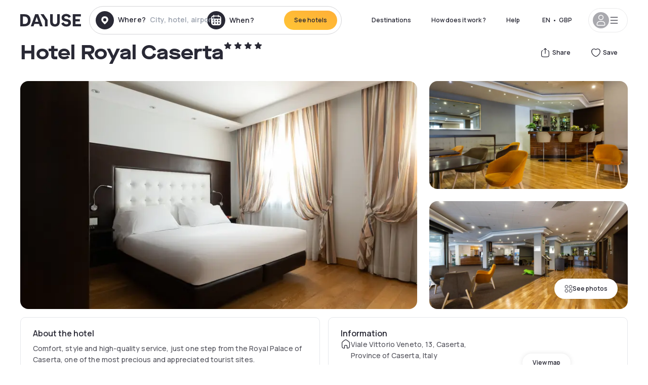

--- FILE ---
content_type: text/html; charset=utf-8
request_url: https://www.dayuse.co.uk/hotels/italy/hotel-royal-caserta
body_size: 45930
content:
<!DOCTYPE html><html translate="no" lang="en-GB"><head><meta charSet="utf-8" data-next-head=""/><meta name="viewport" content="width=device-width" data-next-head=""/><link rel="canonical" href="https://www.dayuse.co.uk/hotels/italy/hotel-royal-caserta" data-next-head=""/><script data-next-head="">
          var kameleoonLoadingTimeout = 1000;
          window.kameleoonQueue = window.kameleoonQueue || [];
          window.kameleoonStartLoadTime =  Date.now() - performance.now();
          if (!document.getElementById("kameleoonLoadingStyleSheet") && !window.kameleoonDisplayPageTimeOut)
          {
              var kameleoonS = document.getElementsByTagName("script")[0];
              var kameleoonCc = "* { visibility: hidden !important; background-image: none !important; }";
              var kameleoonStn = document.createElement("style");
              kameleoonStn.type = "text/css";
              kameleoonStn.id = "kameleoonLoadingStyleSheet";
              if (kameleoonStn.styleSheet)
              {
                  kameleoonStn.styleSheet.cssText = kameleoonCc;
              }
                  else
              {
                  kameleoonStn.appendChild(document.createTextNode(kameleoonCc));
              }
              kameleoonS.parentNode.insertBefore(kameleoonStn, kameleoonS);
              window.kameleoonDisplayPage = function(fromEngine)
                  {
                      if (!fromEngine)
                      {
                          window.kameleoonTimeout = true;
                      }
                      if (kameleoonStn.parentNode)
                      {
                          kameleoonStn.parentNode.removeChild(kameleoonStn);
                      }
                  };
              window.kameleoonDisplayPageTimeOut = window.setTimeout(window.kameleoonDisplayPage, kameleoonLoadingTimeout);
          }</script><script type="text/javascript" src="/enkoleoma.js" async="" data-next-head=""></script><script data-next-head="">
              (function(w,d,s,l,i){w[l]=w[l]||[];w[l].push({'gtm.start':
              new Date().getTime(),event:'gtm.js'});var f=d.getElementsByTagName(s)[0],
              j=d.createElement(s),dl=l!='dataLayer'?'&l='+l:'';j.async=true;j.src=
              'https://sgtm.dayuse.co.uk/tms?id='+i+dl;f.parentNode.insertBefore(j,f);
              })(window,document,'script','dataLayer', 'GTM-PFRJSLZ');
              </script><title data-next-head="">Hotel Royal Caserta, Caserta : -28% during the day - Dayuse.co.uk</title><meta name="robots" content="index,follow" data-next-head=""/><meta name="description" content="Hotel Royal Caserta : Book a hotel room for a few hours with Dayuse.co.uk from £51. Book without a credit card and cancel free of charge." data-next-head=""/><link rel="alternate" hrefLang="fr-FR" href="https://www.dayuse.fr/hotels/italy/hotel-royal-caserta" data-next-head=""/><link rel="alternate" hrefLang="en-GB" href="https://www.dayuse.co.uk/hotels/italy/hotel-royal-caserta" data-next-head=""/><link rel="alternate" hrefLang="it-IT" href="https://www.dayuse-hotels.it/hotels/italy/hotel-royal-caserta" data-next-head=""/><link rel="alternate" hrefLang="es-ES" href="https://www.dayuse.es/hotels/italy/hotel-royal-caserta" data-next-head=""/><link rel="alternate" hrefLang="de-DE" href="https://www.dayuse.de/hotels/italy/hotel-royal-caserta" data-next-head=""/><link rel="alternate" hrefLang="fr-BE" href="https://www.dayuse.be/hotels/italy/hotel-royal-caserta" data-next-head=""/><link rel="alternate" hrefLang="nl-BE" href="https://nl.dayuse.be/hotels/italy/hotel-royal-caserta" data-next-head=""/><link rel="alternate" hrefLang="fr-CH" href="https://www.dayuse.ch/hotels/italy/hotel-royal-caserta" data-next-head=""/><link rel="alternate" hrefLang="de-CH" href="https://de.dayuse.ch/hotels/italy/hotel-royal-caserta" data-next-head=""/><link rel="alternate" hrefLang="pt-BR" href="https://www.dayuse.net.br/hotels/italy/hotel-royal-caserta" data-next-head=""/><link rel="alternate" hrefLang="pt-PT" href="https://pt.dayuse.com/hotels/italy/hotel-royal-caserta" data-next-head=""/><link rel="alternate" hrefLang="nl-NL" href="https://www.dayuse.nl/hotels/italy/hotel-royal-caserta" data-next-head=""/><link rel="alternate" hrefLang="de-AT" href="https://www.dayuse.at/hotels/italy/hotel-royal-caserta" data-next-head=""/><link rel="alternate" hrefLang="en-AU" href="https://au.dayuse.com/hotels/italy/hotel-royal-caserta" data-next-head=""/><link rel="alternate" hrefLang="en-IE" href="https://www.dayuse.ie/hotels/italy/hotel-royal-caserta" data-next-head=""/><link rel="alternate" hrefLang="zh-HK" href="https://www.dayuse.com.hk/hotels/italy/hotel-royal-caserta" data-next-head=""/><link rel="alternate" hrefLang="en-HK" href="https://en.dayuse.com.hk/hotels/italy/hotel-royal-caserta" data-next-head=""/><link rel="alternate" hrefLang="en-AE" href="https://www.dayuse.ae/hotels/italy/hotel-royal-caserta" data-next-head=""/><link rel="alternate" hrefLang="en-QA" href="https://qa.dayuse.com/hotels/italy/hotel-royal-caserta" data-next-head=""/><link rel="alternate" hrefLang="en-BH" href="https://bh.dayuse.com/hotels/italy/hotel-royal-caserta" data-next-head=""/><link rel="alternate" hrefLang="en-CA" href="https://ca.dayuse.com/hotels/italy/hotel-royal-caserta" data-next-head=""/><link rel="alternate" hrefLang="en-SG" href="https://www.dayuse.sg/hotels/italy/hotel-royal-caserta" data-next-head=""/><link rel="alternate" hrefLang="en-SE" href="https://www.dayuse.se/hotels/italy/hotel-royal-caserta" data-next-head=""/><link rel="alternate" hrefLang="en-TH" href="https://th.dayuse.com/hotels/italy/hotel-royal-caserta" data-next-head=""/><link rel="alternate" hrefLang="ko-KR" href="https://kr.dayuse.com/hotels/italy/hotel-royal-caserta" data-next-head=""/><link rel="alternate" hrefLang="en-NZ" href="https://nz.dayuse.com/hotels/italy/hotel-royal-caserta" data-next-head=""/><link rel="alternate" hrefLang="en-US" href="https://www.dayuse.com/hotels/italy/hotel-royal-caserta" data-next-head=""/><link rel="alternate" hrefLang="en" href="https://www.dayuse.com/hotels/italy/hotel-royal-caserta" data-next-head=""/><link rel="alternate" hrefLang="fr" href="https://www.dayuse.fr/hotels/italy/hotel-royal-caserta" data-next-head=""/><link rel="alternate" hrefLang="de" href="https://www.dayuse.de/hotels/italy/hotel-royal-caserta" data-next-head=""/><link rel="alternate" hrefLang="es" href="https://www.dayuse.es/hotels/italy/hotel-royal-caserta" data-next-head=""/><link rel="alternate" hrefLang="it" href="https://www.dayuse-hotels.it/hotels/italy/hotel-royal-caserta" data-next-head=""/><link rel="alternate" hrefLang="nl" href="https://www.dayuse.nl/hotels/italy/hotel-royal-caserta" data-next-head=""/><link rel="alternate" hrefLang="pt" href="https://pt.dayuse.com/hotels/italy/hotel-royal-caserta" data-next-head=""/><link rel="alternate" hrefLang="zh" href="https://www.dayuse.com.hk/hotels/italy/hotel-royal-caserta" data-next-head=""/><link rel="alternate" hrefLang="ko" href="https://kr.dayuse.com/hotels/italy/hotel-royal-caserta" data-next-head=""/><link rel="alternate" hrefLang="zh-CN" href="https://cn.dayuse.com/hotels/italy/hotel-royal-caserta" data-next-head=""/><link rel="alternate" hrefLang="ja-JP" href="https://jp.dayuse.com/hotels/italy/hotel-royal-caserta" data-next-head=""/><link rel="alternate" hrefLang="en-IN" href="https://in.dayuse.com/hotels/italy/hotel-royal-caserta" data-next-head=""/><link rel="alternate" hrefLang="el-GR" href="https://gr.dayuse.com/hotels/italy/hotel-royal-caserta" data-next-head=""/><link rel="alternate" hrefLang="es-MX" href="https://mx.dayuse.com/hotels/italy/hotel-royal-caserta" data-next-head=""/><link rel="alternate" hrefLang="tr-TR" href="https://tr.dayuse.com/hotels/italy/hotel-royal-caserta" data-next-head=""/><link rel="alternate" hrefLang="vi-VN" href="https://vn.dayuse.com/hotels/italy/hotel-royal-caserta" data-next-head=""/><link rel="alternate" hrefLang="id-ID" href="https://id.dayuse.com/hotels/italy/hotel-royal-caserta" data-next-head=""/><link rel="alternate" hrefLang="pl-PL" href="https://pl.dayuse.com/hotels/italy/hotel-royal-caserta" data-next-head=""/><link rel="alternate" hrefLang="en-MY" href="https://my.dayuse.com/hotels/italy/hotel-royal-caserta" data-next-head=""/><link rel="alternate" hrefLang="en-PH" href="https://ph.dayuse.com/hotels/italy/hotel-royal-caserta" data-next-head=""/><link rel="alternate" hrefLang="es-AR" href="https://ar.dayuse.com/hotels/italy/hotel-royal-caserta" data-next-head=""/><link rel="alternate" hrefLang="en-ZA" href="https://za.dayuse.com/hotels/italy/hotel-royal-caserta" data-next-head=""/><link rel="alternate" hrefLang="no-NO" href="https://no.dayuse.com/hotels/italy/hotel-royal-caserta" data-next-head=""/><link rel="alternate" hrefLang="ro-RO" href="https://ro.dayuse.com/hotels/italy/hotel-royal-caserta" data-next-head=""/><link rel="alternate" hrefLang="da-DK" href="https://dk.dayuse.com/hotels/italy/hotel-royal-caserta" data-next-head=""/><link rel="alternate" hrefLang="bg-BG" href="https://bg.dayuse.com/hotels/italy/hotel-royal-caserta" data-next-head=""/><link rel="alternate" hrefLang="fi-FI" href="https://fi.dayuse.com/hotels/italy/hotel-royal-caserta" data-next-head=""/><link rel="alternate" hrefLang="hr-HR" href="https://hr.dayuse.com/hotels/italy/hotel-royal-caserta" data-next-head=""/><link rel="alternate" hrefLang="hu-HU" href="https://hu.dayuse.com/hotels/italy/hotel-royal-caserta" data-next-head=""/><link rel="alternate" hrefLang="es-CL" href="https://cl.dayuse.com/hotels/italy/hotel-royal-caserta" data-next-head=""/><link rel="alternate" hrefLang="sk-SK" href="https://sk.dayuse.com/hotels/italy/hotel-royal-caserta" data-next-head=""/><link rel="alternate" hrefLang="es-EC" href="https://ec.dayuse.com/hotels/italy/hotel-royal-caserta" data-next-head=""/><link rel="alternate" hrefLang="es-CR" href="https://cr.dayuse.com/hotels/italy/hotel-royal-caserta" data-next-head=""/><link rel="alternate" hrefLang="es-CO" href="https://co.dayuse.com/hotels/italy/hotel-royal-caserta" data-next-head=""/><meta property="og:title" content="Hotel Royal Caserta, Caserta : -28% during the day - Dayuse.co.uk" data-next-head=""/><meta property="og:description" content="Hotel Royal Caserta : Book a hotel room for a few hours with Dayuse.co.uk from £51. Book without a credit card and cancel free of charge." data-next-head=""/><meta property="og:type" content="product" data-next-head=""/><meta property="og:image" content="www.dayuse.co.uk/_next/image?url=https%3A%2F%2Fstatic.dayuse.com%2Fhotels%2F8988%2Fd7e76e01f685c13adccd57edd8ed4d5d-hotel-royal-caserta.jpg&amp;w=320&amp;q=75" data-next-head=""/><meta property="og:image:alt" content="Hotel Royal Caserta" data-next-head=""/><meta property="og:image:width" content="320" data-next-head=""/><meta property="og:image:height" content="180" data-next-head=""/><meta property="og:site_name" content="Dayuse" data-next-head=""/><link rel="alternate" href="/hotel-page-rss-feed.xml" type="application/rss+xml" data-next-head=""/><script type="application/ld+json" data-next-head="">{"@context":"https://schema.org","@type":"BreadcrumbList","itemListElement":[{"@type":"ListItem","position":0,"item":"https://www.dayuse.co.uk/","name":"Home"},{"@type":"ListItem","position":1,"item":"https://www.dayuse.co.uk/s/italia","name":"Italy"},{"@type":"ListItem","position":2,"item":"https://www.dayuse.co.uk/s/italia/campania","name":"Campania"},{"@type":"ListItem","position":3,"item":"https://www.dayuse.co.uk/s/italia/campania/provincia-di-caserta","name":"Provincia di Caserta"},{"@type":"ListItem","position":4,"item":"https://www.dayuse.co.uk/s/italia/campania/provincia-di-caserta/caserta","name":"Caserta"},{"@type":"ListItem","position":5,"item":"https://www.dayuse.co.uk/s/italia/campania/provincia-di-caserta/caserta/caserta","name":"Caserta"}]}</script><link rel="preload" as="image" imageSrcSet="/_next/image?url=https%3A%2F%2Fstatic.dayuse.com%2Fhotels%2F8988%2Fd7e76e01f685c13adccd57edd8ed4d5d-hotel-royal-caserta.jpg&amp;w=450&amp;q=75 450w, /_next/image?url=https%3A%2F%2Fstatic.dayuse.com%2Fhotels%2F8988%2Fd7e76e01f685c13adccd57edd8ed4d5d-hotel-royal-caserta.jpg&amp;w=640&amp;q=75 640w, /_next/image?url=https%3A%2F%2Fstatic.dayuse.com%2Fhotels%2F8988%2Fd7e76e01f685c13adccd57edd8ed4d5d-hotel-royal-caserta.jpg&amp;w=750&amp;q=75 750w, /_next/image?url=https%3A%2F%2Fstatic.dayuse.com%2Fhotels%2F8988%2Fd7e76e01f685c13adccd57edd8ed4d5d-hotel-royal-caserta.jpg&amp;w=828&amp;q=75 828w, /_next/image?url=https%3A%2F%2Fstatic.dayuse.com%2Fhotels%2F8988%2Fd7e76e01f685c13adccd57edd8ed4d5d-hotel-royal-caserta.jpg&amp;w=1080&amp;q=75 1080w, /_next/image?url=https%3A%2F%2Fstatic.dayuse.com%2Fhotels%2F8988%2Fd7e76e01f685c13adccd57edd8ed4d5d-hotel-royal-caserta.jpg&amp;w=1200&amp;q=75 1200w, /_next/image?url=https%3A%2F%2Fstatic.dayuse.com%2Fhotels%2F8988%2Fd7e76e01f685c13adccd57edd8ed4d5d-hotel-royal-caserta.jpg&amp;w=1400&amp;q=75 1400w, /_next/image?url=https%3A%2F%2Fstatic.dayuse.com%2Fhotels%2F8988%2Fd7e76e01f685c13adccd57edd8ed4d5d-hotel-royal-caserta.jpg&amp;w=1920&amp;q=75 1920w, /_next/image?url=https%3A%2F%2Fstatic.dayuse.com%2Fhotels%2F8988%2Fd7e76e01f685c13adccd57edd8ed4d5d-hotel-royal-caserta.jpg&amp;w=2048&amp;q=75 2048w, /_next/image?url=https%3A%2F%2Fstatic.dayuse.com%2Fhotels%2F8988%2Fd7e76e01f685c13adccd57edd8ed4d5d-hotel-royal-caserta.jpg&amp;w=3840&amp;q=75 3840w" imageSizes="(min-width: 768px) 768px, 100vw" data-next-head=""/><link rel="preconnect" href="https://fonts.googleapis.com"/><link rel="preconnect" href="https://fonts.gstatic.com"/><link href="https://fonts.googleapis.com/css2?family=Manrope:wght@200;300;400;500;600;700;800&amp;display=swap" rel="stylesheet"/><link rel="shortcut icon" type="image/png" sizes="192x192" href="/android-chrome-192x192.png"/><link rel="apple-touch-icon" type="image/png" sizes="192x192" href="/apple-touch-icon.png"/><link rel="preload" href="/_next/static/css/3eae8012071fbcd5.css?dpl=dpl_2NgZQujz4bfhkMNzE9E4cDaSqVRj" as="style" crossorigin="anonymous"/><link rel="stylesheet" href="/_next/static/css/3eae8012071fbcd5.css?dpl=dpl_2NgZQujz4bfhkMNzE9E4cDaSqVRj" crossorigin="anonymous" data-n-g=""/><link rel="preload" href="/_next/static/css/a51740f23892ad37.css?dpl=dpl_2NgZQujz4bfhkMNzE9E4cDaSqVRj" as="style" crossorigin="anonymous"/><link rel="stylesheet" href="/_next/static/css/a51740f23892ad37.css?dpl=dpl_2NgZQujz4bfhkMNzE9E4cDaSqVRj" crossorigin="anonymous" data-n-p=""/><link rel="preload" href="/_next/static/css/4cd358ba8304893d.css?dpl=dpl_2NgZQujz4bfhkMNzE9E4cDaSqVRj" as="style" crossorigin="anonymous"/><link rel="stylesheet" href="/_next/static/css/4cd358ba8304893d.css?dpl=dpl_2NgZQujz4bfhkMNzE9E4cDaSqVRj" crossorigin="anonymous" data-n-p=""/><link rel="preload" href="/_next/static/css/ec1a5d6cb9770f69.css?dpl=dpl_2NgZQujz4bfhkMNzE9E4cDaSqVRj" as="style" crossorigin="anonymous"/><link rel="stylesheet" href="/_next/static/css/ec1a5d6cb9770f69.css?dpl=dpl_2NgZQujz4bfhkMNzE9E4cDaSqVRj" crossorigin="anonymous" data-n-p=""/><noscript data-n-css=""></noscript><script defer="" crossorigin="anonymous" nomodule="" src="/_next/static/chunks/polyfills-42372ed130431b0a.js?dpl=dpl_2NgZQujz4bfhkMNzE9E4cDaSqVRj"></script><script src="/_next/static/chunks/webpack-7639fd40dcf7b3fd.js?dpl=dpl_2NgZQujz4bfhkMNzE9E4cDaSqVRj" defer="" crossorigin="anonymous"></script><script src="/_next/static/chunks/framework-97fdf35f827e082a.js?dpl=dpl_2NgZQujz4bfhkMNzE9E4cDaSqVRj" defer="" crossorigin="anonymous"></script><script src="/_next/static/chunks/main-5b51d4ffcd8516a8.js?dpl=dpl_2NgZQujz4bfhkMNzE9E4cDaSqVRj" defer="" crossorigin="anonymous"></script><script src="/_next/static/chunks/pages/_app-b7f83003a837f749.js?dpl=dpl_2NgZQujz4bfhkMNzE9E4cDaSqVRj" defer="" crossorigin="anonymous"></script><script src="/_next/static/chunks/0bd2f4cc-53a38b2c46e550c3.js?dpl=dpl_2NgZQujz4bfhkMNzE9E4cDaSqVRj" defer="" crossorigin="anonymous"></script><script src="/_next/static/chunks/9069-6462aaf8c4a28e4c.js?dpl=dpl_2NgZQujz4bfhkMNzE9E4cDaSqVRj" defer="" crossorigin="anonymous"></script><script src="/_next/static/chunks/8863-fb241e65101184a5.js?dpl=dpl_2NgZQujz4bfhkMNzE9E4cDaSqVRj" defer="" crossorigin="anonymous"></script><script src="/_next/static/chunks/477-72b76de0d05e6ee8.js?dpl=dpl_2NgZQujz4bfhkMNzE9E4cDaSqVRj" defer="" crossorigin="anonymous"></script><script src="/_next/static/chunks/6171-db65971239a06ceb.js?dpl=dpl_2NgZQujz4bfhkMNzE9E4cDaSqVRj" defer="" crossorigin="anonymous"></script><script src="/_next/static/chunks/423-ff24dd5611ce3385.js?dpl=dpl_2NgZQujz4bfhkMNzE9E4cDaSqVRj" defer="" crossorigin="anonymous"></script><script src="/_next/static/chunks/389-8f88a646bf6ad0a5.js?dpl=dpl_2NgZQujz4bfhkMNzE9E4cDaSqVRj" defer="" crossorigin="anonymous"></script><script src="/_next/static/chunks/4440-dbfd1004ecde1aec.js?dpl=dpl_2NgZQujz4bfhkMNzE9E4cDaSqVRj" defer="" crossorigin="anonymous"></script><script src="/_next/static/chunks/5356-11f05466b00cb472.js?dpl=dpl_2NgZQujz4bfhkMNzE9E4cDaSqVRj" defer="" crossorigin="anonymous"></script><script src="/_next/static/chunks/8093-5bc560346021f2d9.js?dpl=dpl_2NgZQujz4bfhkMNzE9E4cDaSqVRj" defer="" crossorigin="anonymous"></script><script src="/_next/static/chunks/4824-5867299315786c52.js?dpl=dpl_2NgZQujz4bfhkMNzE9E4cDaSqVRj" defer="" crossorigin="anonymous"></script><script src="/_next/static/chunks/2102-a10a46a9200d4f8a.js?dpl=dpl_2NgZQujz4bfhkMNzE9E4cDaSqVRj" defer="" crossorigin="anonymous"></script><script src="/_next/static/chunks/3595-ba3b881ddbb84b77.js?dpl=dpl_2NgZQujz4bfhkMNzE9E4cDaSqVRj" defer="" crossorigin="anonymous"></script><script src="/_next/static/chunks/4380-2f5b9ec8565da417.js?dpl=dpl_2NgZQujz4bfhkMNzE9E4cDaSqVRj" defer="" crossorigin="anonymous"></script><script src="/_next/static/chunks/4875-a96f8f2b7128f7a5.js?dpl=dpl_2NgZQujz4bfhkMNzE9E4cDaSqVRj" defer="" crossorigin="anonymous"></script><script src="/_next/static/chunks/7055-34cac93716d26013.js?dpl=dpl_2NgZQujz4bfhkMNzE9E4cDaSqVRj" defer="" crossorigin="anonymous"></script><script src="/_next/static/chunks/7503-62f3371b5f2f6438.js?dpl=dpl_2NgZQujz4bfhkMNzE9E4cDaSqVRj" defer="" crossorigin="anonymous"></script><script src="/_next/static/chunks/1472-e3020086242628b7.js?dpl=dpl_2NgZQujz4bfhkMNzE9E4cDaSqVRj" defer="" crossorigin="anonymous"></script><script src="/_next/static/chunks/8996-2283f5befed587b3.js?dpl=dpl_2NgZQujz4bfhkMNzE9E4cDaSqVRj" defer="" crossorigin="anonymous"></script><script src="/_next/static/chunks/4523-b7d3adb981265b28.js?dpl=dpl_2NgZQujz4bfhkMNzE9E4cDaSqVRj" defer="" crossorigin="anonymous"></script><script src="/_next/static/chunks/4392-86c0564b2ea9feba.js?dpl=dpl_2NgZQujz4bfhkMNzE9E4cDaSqVRj" defer="" crossorigin="anonymous"></script><script src="/_next/static/chunks/6387-10f42e68620bb0a3.js?dpl=dpl_2NgZQujz4bfhkMNzE9E4cDaSqVRj" defer="" crossorigin="anonymous"></script><script src="/_next/static/chunks/9339-f3ee0c0554390727.js?dpl=dpl_2NgZQujz4bfhkMNzE9E4cDaSqVRj" defer="" crossorigin="anonymous"></script><script src="/_next/static/chunks/6707-bd74b7052bb46446.js?dpl=dpl_2NgZQujz4bfhkMNzE9E4cDaSqVRj" defer="" crossorigin="anonymous"></script><script src="/_next/static/chunks/5370-0addc4db08de8042.js?dpl=dpl_2NgZQujz4bfhkMNzE9E4cDaSqVRj" defer="" crossorigin="anonymous"></script><script src="/_next/static/chunks/pages/hotels/%5B...slug%5D-ce6fd673606b703c.js?dpl=dpl_2NgZQujz4bfhkMNzE9E4cDaSqVRj" defer="" crossorigin="anonymous"></script><script src="/_next/static/8a_bMFzDgd6MIzVx0NUuw/_buildManifest.js?dpl=dpl_2NgZQujz4bfhkMNzE9E4cDaSqVRj" defer="" crossorigin="anonymous"></script><script src="/_next/static/8a_bMFzDgd6MIzVx0NUuw/_ssgManifest.js?dpl=dpl_2NgZQujz4bfhkMNzE9E4cDaSqVRj" defer="" crossorigin="anonymous"></script><meta name="sentry-trace" content="9a71eff636684436e3eb749ff256964f-d658d3b0b715c2ac"/><meta name="baggage" content="sentry-environment=vercel-production,sentry-release=0a4e61ed88cad8bbed01cc5728710051d2faf39b,sentry-public_key=4eb25b5132264c159f2b2a90f04c7f74,sentry-trace_id=9a71eff636684436e3eb749ff256964f"/></head><body><noscript></noscript><div id="__next"><script type="application/ld+json">{"@context":"https://schema.org","@type":"Hotel","@id":"https://www.dayuse.co.uk/hotels/italy/hotel-royal-caserta","name":"Hotel Royal Caserta","description":"<p>Comfort, style and high-quality service, just one step from the Royal Palace of Caserta, one of the most precious and appreciated tourist sites.&nbsp;</p><p>The architecture of the Royal Palace blends with the rooms minimalist style that cretes a special strong view impact.<br>Your room at the Hotel Royal Caserta is complete with air conditioning, Wi-Fi, and internet connection through the TV.&nbsp;</p>","url":"https://www.dayuse.co.uk/hotels/italy/hotel-royal-caserta","telephone":"020 4571 4354","priceRange":"Price starts at 50.6 GBP. We adjust our prices regularly","image":["undefined/_next/image?url=https%3A%2F%2Fstatic.dayuse.com%2Fhotels%2F8988%2Fd7e76e01f685c13adccd57edd8ed4d5d-hotel-royal-caserta.jpg&w=640&q=75","undefined/_next/image?url=https%3A%2F%2Fstatic.dayuse.com%2Fhotels%2F8988%2F03083a1b2d02c845e2a245494fe98be3-hotel-royal-caserta.jpg&w=640&q=75","undefined/_next/image?url=https%3A%2F%2Fstatic.dayuse.com%2Fhotels%2F8988%2Fbd1eda465e9130932709f735dda9d769-hotel-royal-caserta.jpg&w=640&q=75","undefined/_next/image?url=https%3A%2F%2Fstatic.dayuse.com%2Fhotels%2F8988%2F48bc5c71d584bce6ff9e1c8ebf074bb9-hotel-royal-caserta.jpg&w=640&q=75","undefined/_next/image?url=https%3A%2F%2Fstatic.dayuse.com%2Fhotels%2F8988%2F6abd74cc8fa6d9721d4c710f0c2d1e0c-hotel-royal-caserta.jpg&w=640&q=75","undefined/_next/image?url=https%3A%2F%2Fstatic.dayuse.com%2Fhotels%2F8988%2F5a0ae93e6d42ff821e810cf840982cb8-hotel-royal-caserta.jpg&w=640&q=75","undefined/_next/image?url=https%3A%2F%2Fstatic.dayuse.com%2Fhotels%2F8988%2F372ba7a4e78f6782273ba7e751d53d9c-hotel-royal-caserta.jpg&w=640&q=75","undefined/_next/image?url=https%3A%2F%2Fstatic.dayuse.com%2Fhotels%2F8988%2F196163d27559e2dba999535ae1af646e-hotel-royal-caserta.jpg&w=640&q=75","undefined/_next/image?url=https%3A%2F%2Fstatic.dayuse.com%2Fhotels%2F8988%2F5202a2241e7826b3814c05b79b8063b5-hotel-royal-caserta.jpg&w=640&q=75","undefined/_next/image?url=https%3A%2F%2Fstatic.dayuse.com%2Fhotels%2F8988%2Fbd0bb7f8e733ba556920c15e92285354-hotel-royal-caserta.jpg&w=640&q=75"],"address":{"@type":"PostalAddress","streetAddress":"Viale Vittorio Veneto, 13, Caserta, Province of Caserta, Italy","addressLocality":"Caserta","addressRegion":"","postalCode":"81100"},"geo":{"latitude":"41.0704287","longitude":"14.3310533","@type":"GeoCoordinates"},"aggregateRating":{"@type":"AggregateRating","ratingCount":14,"ratingValue":"4.4"}}</script><div class="undefined"></div><header class="z-40 h-20 left-0 right-0 top-0"><div class="flex items-center justify-between h-full ds-container"><div class="flex flex-1 items-center justify-between md:justify-start"><div class="flex"><div class="block md:hidden text-shadow-black"><div class="flex items-center h-full"><svg class="h-6 w-6 mr-4" type="button" aria-haspopup="dialog" aria-expanded="false" aria-controls="radix-:R1aq6:" data-state="closed"><use href="/common-icons-1764665529445.sprite.svg#menu"></use></svg></div></div><a class="mr-4 text-shadow-black" href="/"><span class="sr-only">Dayuse</span><svg data-name="Layer 1" xmlns="http://www.w3.org/2000/svg" viewBox="0 0 481.62 100" width="120" height="30" fill="currentColor"><path d="M481.62 97.76v-18.1H437.3V58.77h35.49v-18H437.3V20.2h43.76V2.1h-64.93v95.66zm-156-22.16c6 15.42 20.9 24.26 40.68 24.26 22.2 0 35.7-11.36 35.7-30.29 0-14.59-8.84-24.69-28.19-28.48l-13.51-2.66c-7.85-1.54-11.78-5.19-11.78-10 0-6.73 5.61-10.66 15-10.66s16.27 4.77 20.34 13.33L401 21.74C395.93 8.13 382 0 363.39 0c-21.6 0-35.76 10.8-35.76 29.87 0 14.73 9.11 24.27 27.2 27.77l13.61 2.67C376.85 62 381.06 65.5 381.06 71c0 7-5.61 11.08-14.86 11.08-10.66 0-18.1-5.75-23-16.27zM275.17 100C298.73 100 313 86.4 313 62.55V2.1h-20v59.47c0 12.62-6.59 19.5-17.39 19.5s-17.39-6.88-17.39-19.5V2.1H237v60.45C237 86.4 251.47 100 275.17 100M160.73 2.1l34.64 50.35v45.31h21.18V47L185.69 2.1zM130.43 24l12.77 37.71h-25.53zm47.13 73.78L142.64 2.1h-24.13L83.59 97.76h21.88l6.17-18.24h37.59l6.17 18.24zM21.18 20.34H32c18.51 0 28.47 10.52 28.47 29.59S50.49 79.52 32 79.52H21.18zm11.36 77.42c32 0 49.51-17 49.51-47.83S64.52 2.1 32.54 2.1H0v95.66z"></path></svg></a></div><div class=""><div class="lg:mt-0 flex flex-wrap h-12 md:h-14 justify-end md:justify-start"><div class="lg:mt-0 flex flex-wrap h-12 md:h-14 flex-1 rounded-full border border-shadow-black-20"><div class="flex py-2 md:py-0 h-full"><div class="md:rounded-full md:hover:bg-shadow-black-10"><div class="relative hidden md:flex items-center px-3 h-full md:rounded-full"><svg class="fill-current shrink-0 text-shadow-black size-9 cursor-pointer"><use href="/common-icons-1764665529445.sprite.svg#solid-circle-place"></use></svg><div class="relative w-full"><div class="body3 focus absolute pointer-events-none whitespace-nowrap inset-0 flex items-center px-2 truncate">Where?<span class="text-gray-400 ml-2 truncate">City, hotel, airport...</span></div><input type="text" class="body3 focus focus:outline-none pl-2 pr-4 truncate lg:w-40 w-full bg-transparent" autoComplete="off" value=""/></div></div><div class="md:hidden flex items-center h-full w-full px-3 cursor-pointer  font-medium text-sm"><svg class="size-8 fill-current text-shadow-black mr-2"><use href="/common-icons-1764665529445.sprite.svg#solid-circle-search"></use></svg>Search</div></div><div class="flex rounded-full abtest-calendar abtest-off hover:bg-shadow-black-10"><div class="cursor-pointer"><div class="hidden md:flex items-center px-3 space-x-2 h-full md:rounded-full"><svg class="size-9 text-shadow-black"><use href="/common-icons-1764665529445.sprite.svg#solid-circle-calendar"></use></svg><span class="body3 focus w-24 focus:outline-none text-left whitespace-nowrap">When?</span></div></div><div class="hidden h-full md:rounded-r-xl md:flex py-2 pr-2"><button class="flex justify-center select-none items-center rounded-full text-shadow-black bg-gradient-to-bl from-[#FFAF36] to-sunshine-yellow cursor-pointer whitespace-nowrap active:bg-sunshine-yellow active:bg-none hover:bg-[#FFAF36] hover:bg-none disabled:bg-shadow-black-40 disabled:bg-none disabled:text-white disabled:cursor-default text-button-sm py-3 px-5" type="submit"><span>See hotels</span></button></div></div></div></div></div></div></div><div class="hidden lg:flex items-center"><button class="inline-flex items-center justify-center gap-2 whitespace-nowrap rounded-full transition-colors focus-visible:outline-none focus-visible:ring-2 focus-visible:ring-offset-2 focus-visible:ring-black disabled:pointer-events-none disabled:opacity-50 [&amp;_svg]:pointer-events-none [&amp;_svg]:size-4 [&amp;_svg]:shrink-0 bg-transparent hover:bg-[#F8F7FB] active:bg-[#E9E9F3] focus:bg-white/25 disabled:bg-shadow-black-20 ds-text-button-sm py-3 px-5 h-[42px] text-shadow-black" type="button" aria-haspopup="dialog" aria-expanded="false" aria-controls="radix-:Rcq6:" data-state="closed">Destinations</button><a class="items-center justify-center gap-2 whitespace-nowrap rounded-full transition-colors focus-visible:outline-none focus-visible:ring-2 focus-visible:ring-offset-2 focus-visible:ring-black disabled:pointer-events-none disabled:opacity-50 [&amp;_svg]:pointer-events-none [&amp;_svg]:size-4 [&amp;_svg]:shrink-0 bg-transparent hover:bg-[#F8F7FB] active:bg-[#E9E9F3] focus:bg-white/25 text-shadow-black disabled:bg-shadow-black-20 ds-text-button-sm py-3 px-5 h-[42px] xl:flex hidden" href="/how-it-works">How does it work ?</a><a href="https://support.dayuse.com/hc/en-us" class="items-center justify-center gap-2 whitespace-nowrap rounded-full transition-colors focus-visible:outline-none focus-visible:ring-2 focus-visible:ring-offset-2 focus-visible:ring-black disabled:pointer-events-none disabled:opacity-50 [&amp;_svg]:pointer-events-none [&amp;_svg]:size-4 [&amp;_svg]:shrink-0 bg-transparent hover:bg-[#F8F7FB] active:bg-[#E9E9F3] focus:bg-white/25 text-shadow-black disabled:bg-shadow-black-20 ds-text-button-sm py-3 px-5 h-[42px] xl:flex hidden">Help</a><button class="items-center justify-center gap-2 whitespace-nowrap rounded-full transition-colors focus-visible:outline-none focus-visible:ring-2 focus-visible:ring-offset-2 focus-visible:ring-black disabled:pointer-events-none disabled:opacity-50 [&amp;_svg]:pointer-events-none [&amp;_svg]:size-4 [&amp;_svg]:shrink-0 bg-transparent hover:bg-[#F8F7FB] active:bg-[#E9E9F3] focus:bg-white/25 text-shadow-black disabled:bg-shadow-black-20 ds-text-button-sm py-3 px-5 h-[42px] hidden">020 4571 4354</button><div class="pr-2"><button class="inline-flex items-center justify-center gap-2 whitespace-nowrap rounded-full transition-colors focus-visible:outline-none focus-visible:ring-2 focus-visible:ring-offset-2 focus-visible:ring-black disabled:pointer-events-none disabled:opacity-50 [&amp;_svg]:pointer-events-none [&amp;_svg]:size-4 [&amp;_svg]:shrink-0 bg-transparent hover:bg-[#F8F7FB] active:bg-[#E9E9F3] focus:bg-white/25 text-shadow-black disabled:bg-shadow-black-20 ds-text-button-sm py-3 px-5 h-[42px]" type="button" aria-haspopup="dialog" aria-expanded="false" aria-controls="radix-:R1cq6:" data-state="closed"><span class="uppercase mx-1">en</span><span>•</span><span class="mx-1">GBP</span></button></div><button class="bg-white flex gap-3 items-center active:shadow-100 rounded-full h-12 pl-2 pr-4 border border-shadow-black-10 hover:border-shadow-black-80" type="button" id="radix-:R1kq6:" aria-haspopup="menu" aria-expanded="false" data-state="closed" data-slot="dropdown-menu-trigger"><span class="h-8 w-8 rounded-full flex items-center justify-center uppercase bg-shadow-black-40"><svg class="h-6 w-6 text-white fill-current"><use href="/common-icons-1764665529445.sprite.svg#user"></use></svg><span class="font-bold"></span></span><svg class="h-5 w-5 text-shadow-black"><use href="/common-icons-1764665529445.sprite.svg#menu"></use></svg></button></div></div></header><main><article class="flex flex-col md:mb-6 ds-container"><div data-anchor="presentation" id="presentation"></div><div class="md:order-3 md:m-auto -mx-5 md:mx-0"><div id="js-hotel-photos-container" class="relative overflow-auto md:overflow-visible flex"><button class="flex justify-center select-none items-center text-shadow-black shadow-100 bg-white active:bg-shadow-black-3 active:border-shadow-black hover:bg-shadow-black-3 disabled:opacity-50 disabled:hover:bg-white disabled:active:bg-white rounded-full text-button-sm py-3 px-5 hidden md:flex absolute gap-x-1 right-5 bottom-5 z-10" id="js-hotel-photos-see-all"><svg class="size-4"><use href="/common-icons-1764665529445.sprite.svg#gallery"></use></svg>See photos</button><div class="md:hidden bg-white pt-[66.66%] w-full overflow-hidden relative"><button class="flex justify-center select-none items-center text-shadow-black shadow-100 bg-white active:bg-shadow-black-3 active:border-shadow-black hover:bg-shadow-black-3 disabled:opacity-50 disabled:hover:bg-white disabled:active:bg-white rounded-full text-button-sm h-9 w-9 md:hidden absolute left-5 top-4 z-10"><svg class="fill-current size-5"><use href="/common-icons-1764665529445.sprite.svg#chevron-left"></use></svg></button><div class="absolute md:overflow-x-hidden top-0 left-0 w-full h-full"><div class="absolute right-5 top-4 z-10"><div class="relative flex"><div class="flex gap-x-3 md:gap-x-0"><div class="relative"><button class="flex justify-center select-none items-center text-shadow-black shadow-100 bg-white active:bg-shadow-black-3 active:border-shadow-black hover:bg-shadow-black-3 disabled:opacity-50 disabled:hover:bg-white disabled:active:bg-white rounded-full text-button-sm h-9 w-9 space-x-1" id="js-hotel-photos-share-button"><svg class="size-5"><use href="/common-icons-1764665529445.sprite.svg#share"></use></svg><span class="m-auto sr-only md:not-sr-only">Share</span></button></div><button class="flex justify-center select-none items-center text-shadow-black shadow-100 bg-white active:bg-shadow-black-3 active:border-shadow-black hover:bg-shadow-black-3 disabled:opacity-50 disabled:hover:bg-white disabled:active:bg-white rounded-full text-button-sm h-9 w-9 space-x-1" id="js-hotel-photos-favorite-button"><svg class="size-5"><use href="/common-icons-1764665529445.sprite.svg#heart"></use></svg><span class="m-auto sr-only md:not-sr-only">Save</span></button></div></div></div><div class="flex duration-300 h-full overflow-x-auto md:overflow-x-visible scrollbar-hide snap-x-mand"><div class="relative flex-none object-cover snap-align-start snap-stop-always w-full md:rounded-100"><img alt="Hotel Royal Caserta" decoding="async" data-nimg="fill" class="object-cover" style="position:absolute;height:100%;width:100%;left:0;top:0;right:0;bottom:0;color:transparent" sizes="(min-width: 768px) 768px, 100vw" srcSet="/_next/image?url=https%3A%2F%2Fstatic.dayuse.com%2Fhotels%2F8988%2Fd7e76e01f685c13adccd57edd8ed4d5d-hotel-royal-caserta.jpg&amp;w=450&amp;q=75 450w, /_next/image?url=https%3A%2F%2Fstatic.dayuse.com%2Fhotels%2F8988%2Fd7e76e01f685c13adccd57edd8ed4d5d-hotel-royal-caserta.jpg&amp;w=640&amp;q=75 640w, /_next/image?url=https%3A%2F%2Fstatic.dayuse.com%2Fhotels%2F8988%2Fd7e76e01f685c13adccd57edd8ed4d5d-hotel-royal-caserta.jpg&amp;w=750&amp;q=75 750w, /_next/image?url=https%3A%2F%2Fstatic.dayuse.com%2Fhotels%2F8988%2Fd7e76e01f685c13adccd57edd8ed4d5d-hotel-royal-caserta.jpg&amp;w=828&amp;q=75 828w, /_next/image?url=https%3A%2F%2Fstatic.dayuse.com%2Fhotels%2F8988%2Fd7e76e01f685c13adccd57edd8ed4d5d-hotel-royal-caserta.jpg&amp;w=1080&amp;q=75 1080w, /_next/image?url=https%3A%2F%2Fstatic.dayuse.com%2Fhotels%2F8988%2Fd7e76e01f685c13adccd57edd8ed4d5d-hotel-royal-caserta.jpg&amp;w=1200&amp;q=75 1200w, /_next/image?url=https%3A%2F%2Fstatic.dayuse.com%2Fhotels%2F8988%2Fd7e76e01f685c13adccd57edd8ed4d5d-hotel-royal-caserta.jpg&amp;w=1400&amp;q=75 1400w, /_next/image?url=https%3A%2F%2Fstatic.dayuse.com%2Fhotels%2F8988%2Fd7e76e01f685c13adccd57edd8ed4d5d-hotel-royal-caserta.jpg&amp;w=1920&amp;q=75 1920w, /_next/image?url=https%3A%2F%2Fstatic.dayuse.com%2Fhotels%2F8988%2Fd7e76e01f685c13adccd57edd8ed4d5d-hotel-royal-caserta.jpg&amp;w=2048&amp;q=75 2048w, /_next/image?url=https%3A%2F%2Fstatic.dayuse.com%2Fhotels%2F8988%2Fd7e76e01f685c13adccd57edd8ed4d5d-hotel-royal-caserta.jpg&amp;w=3840&amp;q=75 3840w" src="/_next/image?url=https%3A%2F%2Fstatic.dayuse.com%2Fhotels%2F8988%2Fd7e76e01f685c13adccd57edd8ed4d5d-hotel-royal-caserta.jpg&amp;w=3840&amp;q=75"/></div><div class="relative flex-none object-cover snap-align-start snap-stop-always w-full md:rounded-100"><img alt="Hotel Royal Caserta" loading="lazy" decoding="async" data-nimg="fill" class="object-cover" style="position:absolute;height:100%;width:100%;left:0;top:0;right:0;bottom:0;color:transparent" sizes="(min-width: 768px) 768px, 100vw" srcSet="/_next/image?url=https%3A%2F%2Fstatic.dayuse.com%2Fhotels%2F8988%2F03083a1b2d02c845e2a245494fe98be3-hotel-royal-caserta.jpg&amp;w=450&amp;q=75 450w, /_next/image?url=https%3A%2F%2Fstatic.dayuse.com%2Fhotels%2F8988%2F03083a1b2d02c845e2a245494fe98be3-hotel-royal-caserta.jpg&amp;w=640&amp;q=75 640w, /_next/image?url=https%3A%2F%2Fstatic.dayuse.com%2Fhotels%2F8988%2F03083a1b2d02c845e2a245494fe98be3-hotel-royal-caserta.jpg&amp;w=750&amp;q=75 750w, /_next/image?url=https%3A%2F%2Fstatic.dayuse.com%2Fhotels%2F8988%2F03083a1b2d02c845e2a245494fe98be3-hotel-royal-caserta.jpg&amp;w=828&amp;q=75 828w, /_next/image?url=https%3A%2F%2Fstatic.dayuse.com%2Fhotels%2F8988%2F03083a1b2d02c845e2a245494fe98be3-hotel-royal-caserta.jpg&amp;w=1080&amp;q=75 1080w, /_next/image?url=https%3A%2F%2Fstatic.dayuse.com%2Fhotels%2F8988%2F03083a1b2d02c845e2a245494fe98be3-hotel-royal-caserta.jpg&amp;w=1200&amp;q=75 1200w, /_next/image?url=https%3A%2F%2Fstatic.dayuse.com%2Fhotels%2F8988%2F03083a1b2d02c845e2a245494fe98be3-hotel-royal-caserta.jpg&amp;w=1400&amp;q=75 1400w, /_next/image?url=https%3A%2F%2Fstatic.dayuse.com%2Fhotels%2F8988%2F03083a1b2d02c845e2a245494fe98be3-hotel-royal-caserta.jpg&amp;w=1920&amp;q=75 1920w, /_next/image?url=https%3A%2F%2Fstatic.dayuse.com%2Fhotels%2F8988%2F03083a1b2d02c845e2a245494fe98be3-hotel-royal-caserta.jpg&amp;w=2048&amp;q=75 2048w, /_next/image?url=https%3A%2F%2Fstatic.dayuse.com%2Fhotels%2F8988%2F03083a1b2d02c845e2a245494fe98be3-hotel-royal-caserta.jpg&amp;w=3840&amp;q=75 3840w" src="/_next/image?url=https%3A%2F%2Fstatic.dayuse.com%2Fhotels%2F8988%2F03083a1b2d02c845e2a245494fe98be3-hotel-royal-caserta.jpg&amp;w=3840&amp;q=75"/></div><div class="relative flex-none object-cover snap-align-start snap-stop-always w-full md:rounded-100"><img alt="Hotel Royal Caserta" loading="lazy" decoding="async" data-nimg="fill" class="object-cover" style="position:absolute;height:100%;width:100%;left:0;top:0;right:0;bottom:0;color:transparent" sizes="(min-width: 768px) 768px, 100vw" srcSet="/_next/image?url=https%3A%2F%2Fstatic.dayuse.com%2Fhotels%2F8988%2Fbd1eda465e9130932709f735dda9d769-hotel-royal-caserta.jpg&amp;w=450&amp;q=75 450w, /_next/image?url=https%3A%2F%2Fstatic.dayuse.com%2Fhotels%2F8988%2Fbd1eda465e9130932709f735dda9d769-hotel-royal-caserta.jpg&amp;w=640&amp;q=75 640w, /_next/image?url=https%3A%2F%2Fstatic.dayuse.com%2Fhotels%2F8988%2Fbd1eda465e9130932709f735dda9d769-hotel-royal-caserta.jpg&amp;w=750&amp;q=75 750w, /_next/image?url=https%3A%2F%2Fstatic.dayuse.com%2Fhotels%2F8988%2Fbd1eda465e9130932709f735dda9d769-hotel-royal-caserta.jpg&amp;w=828&amp;q=75 828w, /_next/image?url=https%3A%2F%2Fstatic.dayuse.com%2Fhotels%2F8988%2Fbd1eda465e9130932709f735dda9d769-hotel-royal-caserta.jpg&amp;w=1080&amp;q=75 1080w, /_next/image?url=https%3A%2F%2Fstatic.dayuse.com%2Fhotels%2F8988%2Fbd1eda465e9130932709f735dda9d769-hotel-royal-caserta.jpg&amp;w=1200&amp;q=75 1200w, /_next/image?url=https%3A%2F%2Fstatic.dayuse.com%2Fhotels%2F8988%2Fbd1eda465e9130932709f735dda9d769-hotel-royal-caserta.jpg&amp;w=1400&amp;q=75 1400w, /_next/image?url=https%3A%2F%2Fstatic.dayuse.com%2Fhotels%2F8988%2Fbd1eda465e9130932709f735dda9d769-hotel-royal-caserta.jpg&amp;w=1920&amp;q=75 1920w, /_next/image?url=https%3A%2F%2Fstatic.dayuse.com%2Fhotels%2F8988%2Fbd1eda465e9130932709f735dda9d769-hotel-royal-caserta.jpg&amp;w=2048&amp;q=75 2048w, /_next/image?url=https%3A%2F%2Fstatic.dayuse.com%2Fhotels%2F8988%2Fbd1eda465e9130932709f735dda9d769-hotel-royal-caserta.jpg&amp;w=3840&amp;q=75 3840w" src="/_next/image?url=https%3A%2F%2Fstatic.dayuse.com%2Fhotels%2F8988%2Fbd1eda465e9130932709f735dda9d769-hotel-royal-caserta.jpg&amp;w=3840&amp;q=75"/></div><div class="relative flex-none object-cover snap-align-start snap-stop-always w-full md:rounded-100"><img alt="Hotel Royal Caserta" loading="lazy" decoding="async" data-nimg="fill" class="object-cover" style="position:absolute;height:100%;width:100%;left:0;top:0;right:0;bottom:0;color:transparent" sizes="(min-width: 768px) 768px, 100vw" srcSet="/_next/image?url=https%3A%2F%2Fstatic.dayuse.com%2Fhotels%2F8988%2F48bc5c71d584bce6ff9e1c8ebf074bb9-hotel-royal-caserta.jpg&amp;w=450&amp;q=75 450w, /_next/image?url=https%3A%2F%2Fstatic.dayuse.com%2Fhotels%2F8988%2F48bc5c71d584bce6ff9e1c8ebf074bb9-hotel-royal-caserta.jpg&amp;w=640&amp;q=75 640w, /_next/image?url=https%3A%2F%2Fstatic.dayuse.com%2Fhotels%2F8988%2F48bc5c71d584bce6ff9e1c8ebf074bb9-hotel-royal-caserta.jpg&amp;w=750&amp;q=75 750w, /_next/image?url=https%3A%2F%2Fstatic.dayuse.com%2Fhotels%2F8988%2F48bc5c71d584bce6ff9e1c8ebf074bb9-hotel-royal-caserta.jpg&amp;w=828&amp;q=75 828w, /_next/image?url=https%3A%2F%2Fstatic.dayuse.com%2Fhotels%2F8988%2F48bc5c71d584bce6ff9e1c8ebf074bb9-hotel-royal-caserta.jpg&amp;w=1080&amp;q=75 1080w, /_next/image?url=https%3A%2F%2Fstatic.dayuse.com%2Fhotels%2F8988%2F48bc5c71d584bce6ff9e1c8ebf074bb9-hotel-royal-caserta.jpg&amp;w=1200&amp;q=75 1200w, /_next/image?url=https%3A%2F%2Fstatic.dayuse.com%2Fhotels%2F8988%2F48bc5c71d584bce6ff9e1c8ebf074bb9-hotel-royal-caserta.jpg&amp;w=1400&amp;q=75 1400w, /_next/image?url=https%3A%2F%2Fstatic.dayuse.com%2Fhotels%2F8988%2F48bc5c71d584bce6ff9e1c8ebf074bb9-hotel-royal-caserta.jpg&amp;w=1920&amp;q=75 1920w, /_next/image?url=https%3A%2F%2Fstatic.dayuse.com%2Fhotels%2F8988%2F48bc5c71d584bce6ff9e1c8ebf074bb9-hotel-royal-caserta.jpg&amp;w=2048&amp;q=75 2048w, /_next/image?url=https%3A%2F%2Fstatic.dayuse.com%2Fhotels%2F8988%2F48bc5c71d584bce6ff9e1c8ebf074bb9-hotel-royal-caserta.jpg&amp;w=3840&amp;q=75 3840w" src="/_next/image?url=https%3A%2F%2Fstatic.dayuse.com%2Fhotels%2F8988%2F48bc5c71d584bce6ff9e1c8ebf074bb9-hotel-royal-caserta.jpg&amp;w=3840&amp;q=75"/></div><div class="relative flex-none object-cover snap-align-start snap-stop-always w-full md:rounded-100"><img alt="Hotel Royal Caserta" loading="lazy" decoding="async" data-nimg="fill" class="object-cover" style="position:absolute;height:100%;width:100%;left:0;top:0;right:0;bottom:0;color:transparent" sizes="(min-width: 768px) 768px, 100vw" srcSet="/_next/image?url=https%3A%2F%2Fstatic.dayuse.com%2Fhotels%2F8988%2F6abd74cc8fa6d9721d4c710f0c2d1e0c-hotel-royal-caserta.jpg&amp;w=450&amp;q=75 450w, /_next/image?url=https%3A%2F%2Fstatic.dayuse.com%2Fhotels%2F8988%2F6abd74cc8fa6d9721d4c710f0c2d1e0c-hotel-royal-caserta.jpg&amp;w=640&amp;q=75 640w, /_next/image?url=https%3A%2F%2Fstatic.dayuse.com%2Fhotels%2F8988%2F6abd74cc8fa6d9721d4c710f0c2d1e0c-hotel-royal-caserta.jpg&amp;w=750&amp;q=75 750w, /_next/image?url=https%3A%2F%2Fstatic.dayuse.com%2Fhotels%2F8988%2F6abd74cc8fa6d9721d4c710f0c2d1e0c-hotel-royal-caserta.jpg&amp;w=828&amp;q=75 828w, /_next/image?url=https%3A%2F%2Fstatic.dayuse.com%2Fhotels%2F8988%2F6abd74cc8fa6d9721d4c710f0c2d1e0c-hotel-royal-caserta.jpg&amp;w=1080&amp;q=75 1080w, /_next/image?url=https%3A%2F%2Fstatic.dayuse.com%2Fhotels%2F8988%2F6abd74cc8fa6d9721d4c710f0c2d1e0c-hotel-royal-caserta.jpg&amp;w=1200&amp;q=75 1200w, /_next/image?url=https%3A%2F%2Fstatic.dayuse.com%2Fhotels%2F8988%2F6abd74cc8fa6d9721d4c710f0c2d1e0c-hotel-royal-caserta.jpg&amp;w=1400&amp;q=75 1400w, /_next/image?url=https%3A%2F%2Fstatic.dayuse.com%2Fhotels%2F8988%2F6abd74cc8fa6d9721d4c710f0c2d1e0c-hotel-royal-caserta.jpg&amp;w=1920&amp;q=75 1920w, /_next/image?url=https%3A%2F%2Fstatic.dayuse.com%2Fhotels%2F8988%2F6abd74cc8fa6d9721d4c710f0c2d1e0c-hotel-royal-caserta.jpg&amp;w=2048&amp;q=75 2048w, /_next/image?url=https%3A%2F%2Fstatic.dayuse.com%2Fhotels%2F8988%2F6abd74cc8fa6d9721d4c710f0c2d1e0c-hotel-royal-caserta.jpg&amp;w=3840&amp;q=75 3840w" src="/_next/image?url=https%3A%2F%2Fstatic.dayuse.com%2Fhotels%2F8988%2F6abd74cc8fa6d9721d4c710f0c2d1e0c-hotel-royal-caserta.jpg&amp;w=3840&amp;q=75"/></div><div class="relative flex-none object-cover snap-align-start snap-stop-always w-full md:rounded-100"><img alt="Hotel Royal Caserta" loading="lazy" decoding="async" data-nimg="fill" class="object-cover" style="position:absolute;height:100%;width:100%;left:0;top:0;right:0;bottom:0;color:transparent" sizes="(min-width: 768px) 768px, 100vw" srcSet="/_next/image?url=https%3A%2F%2Fstatic.dayuse.com%2Fhotels%2F8988%2F5a0ae93e6d42ff821e810cf840982cb8-hotel-royal-caserta.jpg&amp;w=450&amp;q=75 450w, /_next/image?url=https%3A%2F%2Fstatic.dayuse.com%2Fhotels%2F8988%2F5a0ae93e6d42ff821e810cf840982cb8-hotel-royal-caserta.jpg&amp;w=640&amp;q=75 640w, /_next/image?url=https%3A%2F%2Fstatic.dayuse.com%2Fhotels%2F8988%2F5a0ae93e6d42ff821e810cf840982cb8-hotel-royal-caserta.jpg&amp;w=750&amp;q=75 750w, /_next/image?url=https%3A%2F%2Fstatic.dayuse.com%2Fhotels%2F8988%2F5a0ae93e6d42ff821e810cf840982cb8-hotel-royal-caserta.jpg&amp;w=828&amp;q=75 828w, /_next/image?url=https%3A%2F%2Fstatic.dayuse.com%2Fhotels%2F8988%2F5a0ae93e6d42ff821e810cf840982cb8-hotel-royal-caserta.jpg&amp;w=1080&amp;q=75 1080w, /_next/image?url=https%3A%2F%2Fstatic.dayuse.com%2Fhotels%2F8988%2F5a0ae93e6d42ff821e810cf840982cb8-hotel-royal-caserta.jpg&amp;w=1200&amp;q=75 1200w, /_next/image?url=https%3A%2F%2Fstatic.dayuse.com%2Fhotels%2F8988%2F5a0ae93e6d42ff821e810cf840982cb8-hotel-royal-caserta.jpg&amp;w=1400&amp;q=75 1400w, /_next/image?url=https%3A%2F%2Fstatic.dayuse.com%2Fhotels%2F8988%2F5a0ae93e6d42ff821e810cf840982cb8-hotel-royal-caserta.jpg&amp;w=1920&amp;q=75 1920w, /_next/image?url=https%3A%2F%2Fstatic.dayuse.com%2Fhotels%2F8988%2F5a0ae93e6d42ff821e810cf840982cb8-hotel-royal-caserta.jpg&amp;w=2048&amp;q=75 2048w, /_next/image?url=https%3A%2F%2Fstatic.dayuse.com%2Fhotels%2F8988%2F5a0ae93e6d42ff821e810cf840982cb8-hotel-royal-caserta.jpg&amp;w=3840&amp;q=75 3840w" src="/_next/image?url=https%3A%2F%2Fstatic.dayuse.com%2Fhotels%2F8988%2F5a0ae93e6d42ff821e810cf840982cb8-hotel-royal-caserta.jpg&amp;w=3840&amp;q=75"/></div><div class="relative flex-none object-cover snap-align-start snap-stop-always w-full md:rounded-100"><img alt="Hotel Royal Caserta" loading="lazy" decoding="async" data-nimg="fill" class="object-cover" style="position:absolute;height:100%;width:100%;left:0;top:0;right:0;bottom:0;color:transparent" sizes="(min-width: 768px) 768px, 100vw" srcSet="/_next/image?url=https%3A%2F%2Fstatic.dayuse.com%2Fhotels%2F8988%2F372ba7a4e78f6782273ba7e751d53d9c-hotel-royal-caserta.jpg&amp;w=450&amp;q=75 450w, /_next/image?url=https%3A%2F%2Fstatic.dayuse.com%2Fhotels%2F8988%2F372ba7a4e78f6782273ba7e751d53d9c-hotel-royal-caserta.jpg&amp;w=640&amp;q=75 640w, /_next/image?url=https%3A%2F%2Fstatic.dayuse.com%2Fhotels%2F8988%2F372ba7a4e78f6782273ba7e751d53d9c-hotel-royal-caserta.jpg&amp;w=750&amp;q=75 750w, /_next/image?url=https%3A%2F%2Fstatic.dayuse.com%2Fhotels%2F8988%2F372ba7a4e78f6782273ba7e751d53d9c-hotel-royal-caserta.jpg&amp;w=828&amp;q=75 828w, /_next/image?url=https%3A%2F%2Fstatic.dayuse.com%2Fhotels%2F8988%2F372ba7a4e78f6782273ba7e751d53d9c-hotel-royal-caserta.jpg&amp;w=1080&amp;q=75 1080w, /_next/image?url=https%3A%2F%2Fstatic.dayuse.com%2Fhotels%2F8988%2F372ba7a4e78f6782273ba7e751d53d9c-hotel-royal-caserta.jpg&amp;w=1200&amp;q=75 1200w, /_next/image?url=https%3A%2F%2Fstatic.dayuse.com%2Fhotels%2F8988%2F372ba7a4e78f6782273ba7e751d53d9c-hotel-royal-caserta.jpg&amp;w=1400&amp;q=75 1400w, /_next/image?url=https%3A%2F%2Fstatic.dayuse.com%2Fhotels%2F8988%2F372ba7a4e78f6782273ba7e751d53d9c-hotel-royal-caserta.jpg&amp;w=1920&amp;q=75 1920w, /_next/image?url=https%3A%2F%2Fstatic.dayuse.com%2Fhotels%2F8988%2F372ba7a4e78f6782273ba7e751d53d9c-hotel-royal-caserta.jpg&amp;w=2048&amp;q=75 2048w, /_next/image?url=https%3A%2F%2Fstatic.dayuse.com%2Fhotels%2F8988%2F372ba7a4e78f6782273ba7e751d53d9c-hotel-royal-caserta.jpg&amp;w=3840&amp;q=75 3840w" src="/_next/image?url=https%3A%2F%2Fstatic.dayuse.com%2Fhotels%2F8988%2F372ba7a4e78f6782273ba7e751d53d9c-hotel-royal-caserta.jpg&amp;w=3840&amp;q=75"/></div><div class="relative flex-none object-cover snap-align-start snap-stop-always w-full md:rounded-100"><img alt="Hotel Royal Caserta" loading="lazy" decoding="async" data-nimg="fill" class="object-cover" style="position:absolute;height:100%;width:100%;left:0;top:0;right:0;bottom:0;color:transparent" sizes="(min-width: 768px) 768px, 100vw" srcSet="/_next/image?url=https%3A%2F%2Fstatic.dayuse.com%2Fhotels%2F8988%2F196163d27559e2dba999535ae1af646e-hotel-royal-caserta.jpg&amp;w=450&amp;q=75 450w, /_next/image?url=https%3A%2F%2Fstatic.dayuse.com%2Fhotels%2F8988%2F196163d27559e2dba999535ae1af646e-hotel-royal-caserta.jpg&amp;w=640&amp;q=75 640w, /_next/image?url=https%3A%2F%2Fstatic.dayuse.com%2Fhotels%2F8988%2F196163d27559e2dba999535ae1af646e-hotel-royal-caserta.jpg&amp;w=750&amp;q=75 750w, /_next/image?url=https%3A%2F%2Fstatic.dayuse.com%2Fhotels%2F8988%2F196163d27559e2dba999535ae1af646e-hotel-royal-caserta.jpg&amp;w=828&amp;q=75 828w, /_next/image?url=https%3A%2F%2Fstatic.dayuse.com%2Fhotels%2F8988%2F196163d27559e2dba999535ae1af646e-hotel-royal-caserta.jpg&amp;w=1080&amp;q=75 1080w, /_next/image?url=https%3A%2F%2Fstatic.dayuse.com%2Fhotels%2F8988%2F196163d27559e2dba999535ae1af646e-hotel-royal-caserta.jpg&amp;w=1200&amp;q=75 1200w, /_next/image?url=https%3A%2F%2Fstatic.dayuse.com%2Fhotels%2F8988%2F196163d27559e2dba999535ae1af646e-hotel-royal-caserta.jpg&amp;w=1400&amp;q=75 1400w, /_next/image?url=https%3A%2F%2Fstatic.dayuse.com%2Fhotels%2F8988%2F196163d27559e2dba999535ae1af646e-hotel-royal-caserta.jpg&amp;w=1920&amp;q=75 1920w, /_next/image?url=https%3A%2F%2Fstatic.dayuse.com%2Fhotels%2F8988%2F196163d27559e2dba999535ae1af646e-hotel-royal-caserta.jpg&amp;w=2048&amp;q=75 2048w, /_next/image?url=https%3A%2F%2Fstatic.dayuse.com%2Fhotels%2F8988%2F196163d27559e2dba999535ae1af646e-hotel-royal-caserta.jpg&amp;w=3840&amp;q=75 3840w" src="/_next/image?url=https%3A%2F%2Fstatic.dayuse.com%2Fhotels%2F8988%2F196163d27559e2dba999535ae1af646e-hotel-royal-caserta.jpg&amp;w=3840&amp;q=75"/></div><div class="relative flex-none object-cover snap-align-start snap-stop-always w-full md:rounded-100"><img alt="Hotel Royal Caserta" loading="lazy" decoding="async" data-nimg="fill" class="object-cover" style="position:absolute;height:100%;width:100%;left:0;top:0;right:0;bottom:0;color:transparent" sizes="(min-width: 768px) 768px, 100vw" srcSet="/_next/image?url=https%3A%2F%2Fstatic.dayuse.com%2Fhotels%2F8988%2F5202a2241e7826b3814c05b79b8063b5-hotel-royal-caserta.jpg&amp;w=450&amp;q=75 450w, /_next/image?url=https%3A%2F%2Fstatic.dayuse.com%2Fhotels%2F8988%2F5202a2241e7826b3814c05b79b8063b5-hotel-royal-caserta.jpg&amp;w=640&amp;q=75 640w, /_next/image?url=https%3A%2F%2Fstatic.dayuse.com%2Fhotels%2F8988%2F5202a2241e7826b3814c05b79b8063b5-hotel-royal-caserta.jpg&amp;w=750&amp;q=75 750w, /_next/image?url=https%3A%2F%2Fstatic.dayuse.com%2Fhotels%2F8988%2F5202a2241e7826b3814c05b79b8063b5-hotel-royal-caserta.jpg&amp;w=828&amp;q=75 828w, /_next/image?url=https%3A%2F%2Fstatic.dayuse.com%2Fhotels%2F8988%2F5202a2241e7826b3814c05b79b8063b5-hotel-royal-caserta.jpg&amp;w=1080&amp;q=75 1080w, /_next/image?url=https%3A%2F%2Fstatic.dayuse.com%2Fhotels%2F8988%2F5202a2241e7826b3814c05b79b8063b5-hotel-royal-caserta.jpg&amp;w=1200&amp;q=75 1200w, /_next/image?url=https%3A%2F%2Fstatic.dayuse.com%2Fhotels%2F8988%2F5202a2241e7826b3814c05b79b8063b5-hotel-royal-caserta.jpg&amp;w=1400&amp;q=75 1400w, /_next/image?url=https%3A%2F%2Fstatic.dayuse.com%2Fhotels%2F8988%2F5202a2241e7826b3814c05b79b8063b5-hotel-royal-caserta.jpg&amp;w=1920&amp;q=75 1920w, /_next/image?url=https%3A%2F%2Fstatic.dayuse.com%2Fhotels%2F8988%2F5202a2241e7826b3814c05b79b8063b5-hotel-royal-caserta.jpg&amp;w=2048&amp;q=75 2048w, /_next/image?url=https%3A%2F%2Fstatic.dayuse.com%2Fhotels%2F8988%2F5202a2241e7826b3814c05b79b8063b5-hotel-royal-caserta.jpg&amp;w=3840&amp;q=75 3840w" src="/_next/image?url=https%3A%2F%2Fstatic.dayuse.com%2Fhotels%2F8988%2F5202a2241e7826b3814c05b79b8063b5-hotel-royal-caserta.jpg&amp;w=3840&amp;q=75"/></div><div class="relative flex-none object-cover snap-align-start snap-stop-always w-full md:rounded-100"><img alt="Hotel Royal Caserta" loading="lazy" decoding="async" data-nimg="fill" class="object-cover" style="position:absolute;height:100%;width:100%;left:0;top:0;right:0;bottom:0;color:transparent" sizes="(min-width: 768px) 768px, 100vw" srcSet="/_next/image?url=https%3A%2F%2Fstatic.dayuse.com%2Fhotels%2F8988%2Fbd0bb7f8e733ba556920c15e92285354-hotel-royal-caserta.jpg&amp;w=450&amp;q=75 450w, /_next/image?url=https%3A%2F%2Fstatic.dayuse.com%2Fhotels%2F8988%2Fbd0bb7f8e733ba556920c15e92285354-hotel-royal-caserta.jpg&amp;w=640&amp;q=75 640w, /_next/image?url=https%3A%2F%2Fstatic.dayuse.com%2Fhotels%2F8988%2Fbd0bb7f8e733ba556920c15e92285354-hotel-royal-caserta.jpg&amp;w=750&amp;q=75 750w, /_next/image?url=https%3A%2F%2Fstatic.dayuse.com%2Fhotels%2F8988%2Fbd0bb7f8e733ba556920c15e92285354-hotel-royal-caserta.jpg&amp;w=828&amp;q=75 828w, /_next/image?url=https%3A%2F%2Fstatic.dayuse.com%2Fhotels%2F8988%2Fbd0bb7f8e733ba556920c15e92285354-hotel-royal-caserta.jpg&amp;w=1080&amp;q=75 1080w, /_next/image?url=https%3A%2F%2Fstatic.dayuse.com%2Fhotels%2F8988%2Fbd0bb7f8e733ba556920c15e92285354-hotel-royal-caserta.jpg&amp;w=1200&amp;q=75 1200w, /_next/image?url=https%3A%2F%2Fstatic.dayuse.com%2Fhotels%2F8988%2Fbd0bb7f8e733ba556920c15e92285354-hotel-royal-caserta.jpg&amp;w=1400&amp;q=75 1400w, /_next/image?url=https%3A%2F%2Fstatic.dayuse.com%2Fhotels%2F8988%2Fbd0bb7f8e733ba556920c15e92285354-hotel-royal-caserta.jpg&amp;w=1920&amp;q=75 1920w, /_next/image?url=https%3A%2F%2Fstatic.dayuse.com%2Fhotels%2F8988%2Fbd0bb7f8e733ba556920c15e92285354-hotel-royal-caserta.jpg&amp;w=2048&amp;q=75 2048w, /_next/image?url=https%3A%2F%2Fstatic.dayuse.com%2Fhotels%2F8988%2Fbd0bb7f8e733ba556920c15e92285354-hotel-royal-caserta.jpg&amp;w=3840&amp;q=75 3840w" src="/_next/image?url=https%3A%2F%2Fstatic.dayuse.com%2Fhotels%2F8988%2Fbd0bb7f8e733ba556920c15e92285354-hotel-royal-caserta.jpg&amp;w=3840&amp;q=75"/></div><div class="relative flex-none object-cover snap-align-start snap-stop-always w-full md:rounded-100"><img alt="Hotel Royal Caserta" loading="lazy" decoding="async" data-nimg="fill" class="object-cover" style="position:absolute;height:100%;width:100%;left:0;top:0;right:0;bottom:0;color:transparent" sizes="(min-width: 768px) 768px, 100vw" srcSet="/_next/image?url=https%3A%2F%2Fstatic.dayuse.com%2Fhotels%2F8988%2F87fee8aa46f25ab27df80332759efa91-hotel-royal-caserta.jpg&amp;w=450&amp;q=75 450w, /_next/image?url=https%3A%2F%2Fstatic.dayuse.com%2Fhotels%2F8988%2F87fee8aa46f25ab27df80332759efa91-hotel-royal-caserta.jpg&amp;w=640&amp;q=75 640w, /_next/image?url=https%3A%2F%2Fstatic.dayuse.com%2Fhotels%2F8988%2F87fee8aa46f25ab27df80332759efa91-hotel-royal-caserta.jpg&amp;w=750&amp;q=75 750w, /_next/image?url=https%3A%2F%2Fstatic.dayuse.com%2Fhotels%2F8988%2F87fee8aa46f25ab27df80332759efa91-hotel-royal-caserta.jpg&amp;w=828&amp;q=75 828w, /_next/image?url=https%3A%2F%2Fstatic.dayuse.com%2Fhotels%2F8988%2F87fee8aa46f25ab27df80332759efa91-hotel-royal-caserta.jpg&amp;w=1080&amp;q=75 1080w, /_next/image?url=https%3A%2F%2Fstatic.dayuse.com%2Fhotels%2F8988%2F87fee8aa46f25ab27df80332759efa91-hotel-royal-caserta.jpg&amp;w=1200&amp;q=75 1200w, /_next/image?url=https%3A%2F%2Fstatic.dayuse.com%2Fhotels%2F8988%2F87fee8aa46f25ab27df80332759efa91-hotel-royal-caserta.jpg&amp;w=1400&amp;q=75 1400w, /_next/image?url=https%3A%2F%2Fstatic.dayuse.com%2Fhotels%2F8988%2F87fee8aa46f25ab27df80332759efa91-hotel-royal-caserta.jpg&amp;w=1920&amp;q=75 1920w, /_next/image?url=https%3A%2F%2Fstatic.dayuse.com%2Fhotels%2F8988%2F87fee8aa46f25ab27df80332759efa91-hotel-royal-caserta.jpg&amp;w=2048&amp;q=75 2048w, /_next/image?url=https%3A%2F%2Fstatic.dayuse.com%2Fhotels%2F8988%2F87fee8aa46f25ab27df80332759efa91-hotel-royal-caserta.jpg&amp;w=3840&amp;q=75 3840w" src="/_next/image?url=https%3A%2F%2Fstatic.dayuse.com%2Fhotels%2F8988%2F87fee8aa46f25ab27df80332759efa91-hotel-royal-caserta.jpg&amp;w=3840&amp;q=75"/></div><div class="relative flex-none object-cover snap-align-start snap-stop-always w-full md:rounded-100"><img alt="Hotel Royal Caserta" loading="lazy" decoding="async" data-nimg="fill" class="object-cover" style="position:absolute;height:100%;width:100%;left:0;top:0;right:0;bottom:0;color:transparent" sizes="(min-width: 768px) 768px, 100vw" srcSet="/_next/image?url=https%3A%2F%2Fstatic.dayuse.com%2Fhotels%2F8988%2Fe7c4ff5d08d6a6b0a8928d30fad83252-hotel-royal-caserta.jpg&amp;w=450&amp;q=75 450w, /_next/image?url=https%3A%2F%2Fstatic.dayuse.com%2Fhotels%2F8988%2Fe7c4ff5d08d6a6b0a8928d30fad83252-hotel-royal-caserta.jpg&amp;w=640&amp;q=75 640w, /_next/image?url=https%3A%2F%2Fstatic.dayuse.com%2Fhotels%2F8988%2Fe7c4ff5d08d6a6b0a8928d30fad83252-hotel-royal-caserta.jpg&amp;w=750&amp;q=75 750w, /_next/image?url=https%3A%2F%2Fstatic.dayuse.com%2Fhotels%2F8988%2Fe7c4ff5d08d6a6b0a8928d30fad83252-hotel-royal-caserta.jpg&amp;w=828&amp;q=75 828w, /_next/image?url=https%3A%2F%2Fstatic.dayuse.com%2Fhotels%2F8988%2Fe7c4ff5d08d6a6b0a8928d30fad83252-hotel-royal-caserta.jpg&amp;w=1080&amp;q=75 1080w, /_next/image?url=https%3A%2F%2Fstatic.dayuse.com%2Fhotels%2F8988%2Fe7c4ff5d08d6a6b0a8928d30fad83252-hotel-royal-caserta.jpg&amp;w=1200&amp;q=75 1200w, /_next/image?url=https%3A%2F%2Fstatic.dayuse.com%2Fhotels%2F8988%2Fe7c4ff5d08d6a6b0a8928d30fad83252-hotel-royal-caserta.jpg&amp;w=1400&amp;q=75 1400w, /_next/image?url=https%3A%2F%2Fstatic.dayuse.com%2Fhotels%2F8988%2Fe7c4ff5d08d6a6b0a8928d30fad83252-hotel-royal-caserta.jpg&amp;w=1920&amp;q=75 1920w, /_next/image?url=https%3A%2F%2Fstatic.dayuse.com%2Fhotels%2F8988%2Fe7c4ff5d08d6a6b0a8928d30fad83252-hotel-royal-caserta.jpg&amp;w=2048&amp;q=75 2048w, /_next/image?url=https%3A%2F%2Fstatic.dayuse.com%2Fhotels%2F8988%2Fe7c4ff5d08d6a6b0a8928d30fad83252-hotel-royal-caserta.jpg&amp;w=3840&amp;q=75 3840w" src="/_next/image?url=https%3A%2F%2Fstatic.dayuse.com%2Fhotels%2F8988%2Fe7c4ff5d08d6a6b0a8928d30fad83252-hotel-royal-caserta.jpg&amp;w=3840&amp;q=75"/></div><div class="relative flex-none object-cover snap-align-start snap-stop-always w-full md:rounded-100"><img alt="Hotel Royal Caserta" loading="lazy" decoding="async" data-nimg="fill" class="object-cover" style="position:absolute;height:100%;width:100%;left:0;top:0;right:0;bottom:0;color:transparent" sizes="(min-width: 768px) 768px, 100vw" srcSet="/_next/image?url=https%3A%2F%2Fstatic.dayuse.com%2Fhotels%2F8988%2Fba09e741876d0ea915c2fda3382a8fa7-hotel-royal-caserta.jpg&amp;w=450&amp;q=75 450w, /_next/image?url=https%3A%2F%2Fstatic.dayuse.com%2Fhotels%2F8988%2Fba09e741876d0ea915c2fda3382a8fa7-hotel-royal-caserta.jpg&amp;w=640&amp;q=75 640w, /_next/image?url=https%3A%2F%2Fstatic.dayuse.com%2Fhotels%2F8988%2Fba09e741876d0ea915c2fda3382a8fa7-hotel-royal-caserta.jpg&amp;w=750&amp;q=75 750w, /_next/image?url=https%3A%2F%2Fstatic.dayuse.com%2Fhotels%2F8988%2Fba09e741876d0ea915c2fda3382a8fa7-hotel-royal-caserta.jpg&amp;w=828&amp;q=75 828w, /_next/image?url=https%3A%2F%2Fstatic.dayuse.com%2Fhotels%2F8988%2Fba09e741876d0ea915c2fda3382a8fa7-hotel-royal-caserta.jpg&amp;w=1080&amp;q=75 1080w, /_next/image?url=https%3A%2F%2Fstatic.dayuse.com%2Fhotels%2F8988%2Fba09e741876d0ea915c2fda3382a8fa7-hotel-royal-caserta.jpg&amp;w=1200&amp;q=75 1200w, /_next/image?url=https%3A%2F%2Fstatic.dayuse.com%2Fhotels%2F8988%2Fba09e741876d0ea915c2fda3382a8fa7-hotel-royal-caserta.jpg&amp;w=1400&amp;q=75 1400w, /_next/image?url=https%3A%2F%2Fstatic.dayuse.com%2Fhotels%2F8988%2Fba09e741876d0ea915c2fda3382a8fa7-hotel-royal-caserta.jpg&amp;w=1920&amp;q=75 1920w, /_next/image?url=https%3A%2F%2Fstatic.dayuse.com%2Fhotels%2F8988%2Fba09e741876d0ea915c2fda3382a8fa7-hotel-royal-caserta.jpg&amp;w=2048&amp;q=75 2048w, /_next/image?url=https%3A%2F%2Fstatic.dayuse.com%2Fhotels%2F8988%2Fba09e741876d0ea915c2fda3382a8fa7-hotel-royal-caserta.jpg&amp;w=3840&amp;q=75 3840w" src="/_next/image?url=https%3A%2F%2Fstatic.dayuse.com%2Fhotels%2F8988%2Fba09e741876d0ea915c2fda3382a8fa7-hotel-royal-caserta.jpg&amp;w=3840&amp;q=75"/></div><div class="relative flex-none object-cover snap-align-start snap-stop-always w-full md:rounded-100"><img alt="Hotel Royal Caserta" loading="lazy" decoding="async" data-nimg="fill" class="object-cover" style="position:absolute;height:100%;width:100%;left:0;top:0;right:0;bottom:0;color:transparent" sizes="(min-width: 768px) 768px, 100vw" srcSet="/_next/image?url=https%3A%2F%2Fstatic.dayuse.com%2Fhotels%2F8988%2F9e91ffa538f0d11349182e17f3909da2-hotel-royal-caserta.jpg&amp;w=450&amp;q=75 450w, /_next/image?url=https%3A%2F%2Fstatic.dayuse.com%2Fhotels%2F8988%2F9e91ffa538f0d11349182e17f3909da2-hotel-royal-caserta.jpg&amp;w=640&amp;q=75 640w, /_next/image?url=https%3A%2F%2Fstatic.dayuse.com%2Fhotels%2F8988%2F9e91ffa538f0d11349182e17f3909da2-hotel-royal-caserta.jpg&amp;w=750&amp;q=75 750w, /_next/image?url=https%3A%2F%2Fstatic.dayuse.com%2Fhotels%2F8988%2F9e91ffa538f0d11349182e17f3909da2-hotel-royal-caserta.jpg&amp;w=828&amp;q=75 828w, /_next/image?url=https%3A%2F%2Fstatic.dayuse.com%2Fhotels%2F8988%2F9e91ffa538f0d11349182e17f3909da2-hotel-royal-caserta.jpg&amp;w=1080&amp;q=75 1080w, /_next/image?url=https%3A%2F%2Fstatic.dayuse.com%2Fhotels%2F8988%2F9e91ffa538f0d11349182e17f3909da2-hotel-royal-caserta.jpg&amp;w=1200&amp;q=75 1200w, /_next/image?url=https%3A%2F%2Fstatic.dayuse.com%2Fhotels%2F8988%2F9e91ffa538f0d11349182e17f3909da2-hotel-royal-caserta.jpg&amp;w=1400&amp;q=75 1400w, /_next/image?url=https%3A%2F%2Fstatic.dayuse.com%2Fhotels%2F8988%2F9e91ffa538f0d11349182e17f3909da2-hotel-royal-caserta.jpg&amp;w=1920&amp;q=75 1920w, /_next/image?url=https%3A%2F%2Fstatic.dayuse.com%2Fhotels%2F8988%2F9e91ffa538f0d11349182e17f3909da2-hotel-royal-caserta.jpg&amp;w=2048&amp;q=75 2048w, /_next/image?url=https%3A%2F%2Fstatic.dayuse.com%2Fhotels%2F8988%2F9e91ffa538f0d11349182e17f3909da2-hotel-royal-caserta.jpg&amp;w=3840&amp;q=75 3840w" src="/_next/image?url=https%3A%2F%2Fstatic.dayuse.com%2Fhotels%2F8988%2F9e91ffa538f0d11349182e17f3909da2-hotel-royal-caserta.jpg&amp;w=3840&amp;q=75"/></div><div class="relative flex-none object-cover snap-align-start snap-stop-always w-full md:rounded-100"><img alt="Hotel Royal Caserta" loading="lazy" decoding="async" data-nimg="fill" class="object-cover" style="position:absolute;height:100%;width:100%;left:0;top:0;right:0;bottom:0;color:transparent" sizes="(min-width: 768px) 768px, 100vw" srcSet="/_next/image?url=https%3A%2F%2Fstatic.dayuse.com%2Fhotels%2F8988%2F5188d8d2f54a28138a5ae12b55805c2f-hotel-royal-caserta.jpg&amp;w=450&amp;q=75 450w, /_next/image?url=https%3A%2F%2Fstatic.dayuse.com%2Fhotels%2F8988%2F5188d8d2f54a28138a5ae12b55805c2f-hotel-royal-caserta.jpg&amp;w=640&amp;q=75 640w, /_next/image?url=https%3A%2F%2Fstatic.dayuse.com%2Fhotels%2F8988%2F5188d8d2f54a28138a5ae12b55805c2f-hotel-royal-caserta.jpg&amp;w=750&amp;q=75 750w, /_next/image?url=https%3A%2F%2Fstatic.dayuse.com%2Fhotels%2F8988%2F5188d8d2f54a28138a5ae12b55805c2f-hotel-royal-caserta.jpg&amp;w=828&amp;q=75 828w, /_next/image?url=https%3A%2F%2Fstatic.dayuse.com%2Fhotels%2F8988%2F5188d8d2f54a28138a5ae12b55805c2f-hotel-royal-caserta.jpg&amp;w=1080&amp;q=75 1080w, /_next/image?url=https%3A%2F%2Fstatic.dayuse.com%2Fhotels%2F8988%2F5188d8d2f54a28138a5ae12b55805c2f-hotel-royal-caserta.jpg&amp;w=1200&amp;q=75 1200w, /_next/image?url=https%3A%2F%2Fstatic.dayuse.com%2Fhotels%2F8988%2F5188d8d2f54a28138a5ae12b55805c2f-hotel-royal-caserta.jpg&amp;w=1400&amp;q=75 1400w, /_next/image?url=https%3A%2F%2Fstatic.dayuse.com%2Fhotels%2F8988%2F5188d8d2f54a28138a5ae12b55805c2f-hotel-royal-caserta.jpg&amp;w=1920&amp;q=75 1920w, /_next/image?url=https%3A%2F%2Fstatic.dayuse.com%2Fhotels%2F8988%2F5188d8d2f54a28138a5ae12b55805c2f-hotel-royal-caserta.jpg&amp;w=2048&amp;q=75 2048w, /_next/image?url=https%3A%2F%2Fstatic.dayuse.com%2Fhotels%2F8988%2F5188d8d2f54a28138a5ae12b55805c2f-hotel-royal-caserta.jpg&amp;w=3840&amp;q=75 3840w" src="/_next/image?url=https%3A%2F%2Fstatic.dayuse.com%2Fhotels%2F8988%2F5188d8d2f54a28138a5ae12b55805c2f-hotel-royal-caserta.jpg&amp;w=3840&amp;q=75"/></div><div class="relative flex-none object-cover snap-align-start snap-stop-always w-full md:rounded-100"><img alt="Hotel Royal Caserta" loading="lazy" decoding="async" data-nimg="fill" class="object-cover" style="position:absolute;height:100%;width:100%;left:0;top:0;right:0;bottom:0;color:transparent" sizes="(min-width: 768px) 768px, 100vw" srcSet="/_next/image?url=https%3A%2F%2Fstatic.dayuse.com%2Fhotels%2F8988%2F13678a0dbdea2842cbd10b89147a00e4-hotel-royal-caserta.jpg&amp;w=450&amp;q=75 450w, /_next/image?url=https%3A%2F%2Fstatic.dayuse.com%2Fhotels%2F8988%2F13678a0dbdea2842cbd10b89147a00e4-hotel-royal-caserta.jpg&amp;w=640&amp;q=75 640w, /_next/image?url=https%3A%2F%2Fstatic.dayuse.com%2Fhotels%2F8988%2F13678a0dbdea2842cbd10b89147a00e4-hotel-royal-caserta.jpg&amp;w=750&amp;q=75 750w, /_next/image?url=https%3A%2F%2Fstatic.dayuse.com%2Fhotels%2F8988%2F13678a0dbdea2842cbd10b89147a00e4-hotel-royal-caserta.jpg&amp;w=828&amp;q=75 828w, /_next/image?url=https%3A%2F%2Fstatic.dayuse.com%2Fhotels%2F8988%2F13678a0dbdea2842cbd10b89147a00e4-hotel-royal-caserta.jpg&amp;w=1080&amp;q=75 1080w, /_next/image?url=https%3A%2F%2Fstatic.dayuse.com%2Fhotels%2F8988%2F13678a0dbdea2842cbd10b89147a00e4-hotel-royal-caserta.jpg&amp;w=1200&amp;q=75 1200w, /_next/image?url=https%3A%2F%2Fstatic.dayuse.com%2Fhotels%2F8988%2F13678a0dbdea2842cbd10b89147a00e4-hotel-royal-caserta.jpg&amp;w=1400&amp;q=75 1400w, /_next/image?url=https%3A%2F%2Fstatic.dayuse.com%2Fhotels%2F8988%2F13678a0dbdea2842cbd10b89147a00e4-hotel-royal-caserta.jpg&amp;w=1920&amp;q=75 1920w, /_next/image?url=https%3A%2F%2Fstatic.dayuse.com%2Fhotels%2F8988%2F13678a0dbdea2842cbd10b89147a00e4-hotel-royal-caserta.jpg&amp;w=2048&amp;q=75 2048w, /_next/image?url=https%3A%2F%2Fstatic.dayuse.com%2Fhotels%2F8988%2F13678a0dbdea2842cbd10b89147a00e4-hotel-royal-caserta.jpg&amp;w=3840&amp;q=75 3840w" src="/_next/image?url=https%3A%2F%2Fstatic.dayuse.com%2Fhotels%2F8988%2F13678a0dbdea2842cbd10b89147a00e4-hotel-royal-caserta.jpg&amp;w=3840&amp;q=75"/></div><div class="relative flex-none object-cover snap-align-start snap-stop-always w-full md:rounded-100"><img alt="Hotel Royal Caserta" loading="lazy" decoding="async" data-nimg="fill" class="object-cover" style="position:absolute;height:100%;width:100%;left:0;top:0;right:0;bottom:0;color:transparent" sizes="(min-width: 768px) 768px, 100vw" srcSet="/_next/image?url=https%3A%2F%2Fstatic.dayuse.com%2Fhotels%2F8988%2Fbd17bbfe5ad78a7be9807c53f28656be-hotel-royal-caserta.jpg&amp;w=450&amp;q=75 450w, /_next/image?url=https%3A%2F%2Fstatic.dayuse.com%2Fhotels%2F8988%2Fbd17bbfe5ad78a7be9807c53f28656be-hotel-royal-caserta.jpg&amp;w=640&amp;q=75 640w, /_next/image?url=https%3A%2F%2Fstatic.dayuse.com%2Fhotels%2F8988%2Fbd17bbfe5ad78a7be9807c53f28656be-hotel-royal-caserta.jpg&amp;w=750&amp;q=75 750w, /_next/image?url=https%3A%2F%2Fstatic.dayuse.com%2Fhotels%2F8988%2Fbd17bbfe5ad78a7be9807c53f28656be-hotel-royal-caserta.jpg&amp;w=828&amp;q=75 828w, /_next/image?url=https%3A%2F%2Fstatic.dayuse.com%2Fhotels%2F8988%2Fbd17bbfe5ad78a7be9807c53f28656be-hotel-royal-caserta.jpg&amp;w=1080&amp;q=75 1080w, /_next/image?url=https%3A%2F%2Fstatic.dayuse.com%2Fhotels%2F8988%2Fbd17bbfe5ad78a7be9807c53f28656be-hotel-royal-caserta.jpg&amp;w=1200&amp;q=75 1200w, /_next/image?url=https%3A%2F%2Fstatic.dayuse.com%2Fhotels%2F8988%2Fbd17bbfe5ad78a7be9807c53f28656be-hotel-royal-caserta.jpg&amp;w=1400&amp;q=75 1400w, /_next/image?url=https%3A%2F%2Fstatic.dayuse.com%2Fhotels%2F8988%2Fbd17bbfe5ad78a7be9807c53f28656be-hotel-royal-caserta.jpg&amp;w=1920&amp;q=75 1920w, /_next/image?url=https%3A%2F%2Fstatic.dayuse.com%2Fhotels%2F8988%2Fbd17bbfe5ad78a7be9807c53f28656be-hotel-royal-caserta.jpg&amp;w=2048&amp;q=75 2048w, /_next/image?url=https%3A%2F%2Fstatic.dayuse.com%2Fhotels%2F8988%2Fbd17bbfe5ad78a7be9807c53f28656be-hotel-royal-caserta.jpg&amp;w=3840&amp;q=75 3840w" src="/_next/image?url=https%3A%2F%2Fstatic.dayuse.com%2Fhotels%2F8988%2Fbd17bbfe5ad78a7be9807c53f28656be-hotel-royal-caserta.jpg&amp;w=3840&amp;q=75"/></div><div class="relative flex-none object-cover snap-align-start snap-stop-always w-full md:rounded-100"><img alt="Hotel Royal Caserta" loading="lazy" decoding="async" data-nimg="fill" class="object-cover" style="position:absolute;height:100%;width:100%;left:0;top:0;right:0;bottom:0;color:transparent" sizes="(min-width: 768px) 768px, 100vw" srcSet="/_next/image?url=https%3A%2F%2Fstatic.dayuse.com%2Fhotels%2F8988%2Fcfaaaa7e7e0f9a012170bde201530aae-hotel-royal-caserta.jpg&amp;w=450&amp;q=75 450w, /_next/image?url=https%3A%2F%2Fstatic.dayuse.com%2Fhotels%2F8988%2Fcfaaaa7e7e0f9a012170bde201530aae-hotel-royal-caserta.jpg&amp;w=640&amp;q=75 640w, /_next/image?url=https%3A%2F%2Fstatic.dayuse.com%2Fhotels%2F8988%2Fcfaaaa7e7e0f9a012170bde201530aae-hotel-royal-caserta.jpg&amp;w=750&amp;q=75 750w, /_next/image?url=https%3A%2F%2Fstatic.dayuse.com%2Fhotels%2F8988%2Fcfaaaa7e7e0f9a012170bde201530aae-hotel-royal-caserta.jpg&amp;w=828&amp;q=75 828w, /_next/image?url=https%3A%2F%2Fstatic.dayuse.com%2Fhotels%2F8988%2Fcfaaaa7e7e0f9a012170bde201530aae-hotel-royal-caserta.jpg&amp;w=1080&amp;q=75 1080w, /_next/image?url=https%3A%2F%2Fstatic.dayuse.com%2Fhotels%2F8988%2Fcfaaaa7e7e0f9a012170bde201530aae-hotel-royal-caserta.jpg&amp;w=1200&amp;q=75 1200w, /_next/image?url=https%3A%2F%2Fstatic.dayuse.com%2Fhotels%2F8988%2Fcfaaaa7e7e0f9a012170bde201530aae-hotel-royal-caserta.jpg&amp;w=1400&amp;q=75 1400w, /_next/image?url=https%3A%2F%2Fstatic.dayuse.com%2Fhotels%2F8988%2Fcfaaaa7e7e0f9a012170bde201530aae-hotel-royal-caserta.jpg&amp;w=1920&amp;q=75 1920w, /_next/image?url=https%3A%2F%2Fstatic.dayuse.com%2Fhotels%2F8988%2Fcfaaaa7e7e0f9a012170bde201530aae-hotel-royal-caserta.jpg&amp;w=2048&amp;q=75 2048w, /_next/image?url=https%3A%2F%2Fstatic.dayuse.com%2Fhotels%2F8988%2Fcfaaaa7e7e0f9a012170bde201530aae-hotel-royal-caserta.jpg&amp;w=3840&amp;q=75 3840w" src="/_next/image?url=https%3A%2F%2Fstatic.dayuse.com%2Fhotels%2F8988%2Fcfaaaa7e7e0f9a012170bde201530aae-hotel-royal-caserta.jpg&amp;w=3840&amp;q=75"/></div></div><div class="absolute left-0 top-0 right-0 bottom-0 flex flex-col justify-between items-center pointer-events-none"><div></div><div class="flex justify-center self-end w-10 py-1 m-4 caption-sm text-white bg-shadow-black rounded-full">1<!-- -->/<!-- -->18</div></div></div></div><div class="hidden w-full md:block lg:w-2/3 relative h-[450px]"><div class="relative h-full w-full rounded-2xl cursor-pointer" style="background-size:cover"><img alt="Hotel Royal Caserta" loading="lazy" decoding="async" data-nimg="fill" class="object-cover m-auto cursor-pointer rounded-2xl h-[450px]" style="position:absolute;height:100%;width:100%;left:0;top:0;right:0;bottom:0;color:transparent" sizes="(min-width: 1024px) 764px, 100vw" srcSet="/_next/image?url=https%3A%2F%2Fstatic.dayuse.com%2Fhotels%2F8988%2Fd7e76e01f685c13adccd57edd8ed4d5d-hotel-royal-caserta.jpg&amp;w=450&amp;q=75 450w, /_next/image?url=https%3A%2F%2Fstatic.dayuse.com%2Fhotels%2F8988%2Fd7e76e01f685c13adccd57edd8ed4d5d-hotel-royal-caserta.jpg&amp;w=640&amp;q=75 640w, /_next/image?url=https%3A%2F%2Fstatic.dayuse.com%2Fhotels%2F8988%2Fd7e76e01f685c13adccd57edd8ed4d5d-hotel-royal-caserta.jpg&amp;w=750&amp;q=75 750w, /_next/image?url=https%3A%2F%2Fstatic.dayuse.com%2Fhotels%2F8988%2Fd7e76e01f685c13adccd57edd8ed4d5d-hotel-royal-caserta.jpg&amp;w=828&amp;q=75 828w, /_next/image?url=https%3A%2F%2Fstatic.dayuse.com%2Fhotels%2F8988%2Fd7e76e01f685c13adccd57edd8ed4d5d-hotel-royal-caserta.jpg&amp;w=1080&amp;q=75 1080w, /_next/image?url=https%3A%2F%2Fstatic.dayuse.com%2Fhotels%2F8988%2Fd7e76e01f685c13adccd57edd8ed4d5d-hotel-royal-caserta.jpg&amp;w=1200&amp;q=75 1200w, /_next/image?url=https%3A%2F%2Fstatic.dayuse.com%2Fhotels%2F8988%2Fd7e76e01f685c13adccd57edd8ed4d5d-hotel-royal-caserta.jpg&amp;w=1400&amp;q=75 1400w, /_next/image?url=https%3A%2F%2Fstatic.dayuse.com%2Fhotels%2F8988%2Fd7e76e01f685c13adccd57edd8ed4d5d-hotel-royal-caserta.jpg&amp;w=1920&amp;q=75 1920w, /_next/image?url=https%3A%2F%2Fstatic.dayuse.com%2Fhotels%2F8988%2Fd7e76e01f685c13adccd57edd8ed4d5d-hotel-royal-caserta.jpg&amp;w=2048&amp;q=75 2048w, /_next/image?url=https%3A%2F%2Fstatic.dayuse.com%2Fhotels%2F8988%2Fd7e76e01f685c13adccd57edd8ed4d5d-hotel-royal-caserta.jpg&amp;w=3840&amp;q=75 3840w" src="/_next/image?url=https%3A%2F%2Fstatic.dayuse.com%2Fhotels%2F8988%2Fd7e76e01f685c13adccd57edd8ed4d5d-hotel-royal-caserta.jpg&amp;w=3840&amp;q=75"/></div></div><div class="md:w-1/3 hidden lg:block space-y-6 h-[450px] ml-6"><div class="relative w-full h-full rounded-2xl" style="height:213px"><img alt="Hotel Royal Caserta" loading="lazy" decoding="async" data-nimg="fill" class="object-cover m-auto cursor-pointer rounded-2xl h-[213px]" style="position:absolute;height:100%;width:100%;left:0;top:0;right:0;bottom:0;color:transparent" sizes="384px" srcSet="/_next/image?url=https%3A%2F%2Fstatic.dayuse.com%2Fhotels%2F8988%2F03083a1b2d02c845e2a245494fe98be3-hotel-royal-caserta.jpg&amp;w=16&amp;q=75 16w, /_next/image?url=https%3A%2F%2Fstatic.dayuse.com%2Fhotels%2F8988%2F03083a1b2d02c845e2a245494fe98be3-hotel-royal-caserta.jpg&amp;w=32&amp;q=75 32w, /_next/image?url=https%3A%2F%2Fstatic.dayuse.com%2Fhotels%2F8988%2F03083a1b2d02c845e2a245494fe98be3-hotel-royal-caserta.jpg&amp;w=48&amp;q=75 48w, /_next/image?url=https%3A%2F%2Fstatic.dayuse.com%2Fhotels%2F8988%2F03083a1b2d02c845e2a245494fe98be3-hotel-royal-caserta.jpg&amp;w=64&amp;q=75 64w, /_next/image?url=https%3A%2F%2Fstatic.dayuse.com%2Fhotels%2F8988%2F03083a1b2d02c845e2a245494fe98be3-hotel-royal-caserta.jpg&amp;w=96&amp;q=75 96w, /_next/image?url=https%3A%2F%2Fstatic.dayuse.com%2Fhotels%2F8988%2F03083a1b2d02c845e2a245494fe98be3-hotel-royal-caserta.jpg&amp;w=128&amp;q=75 128w, /_next/image?url=https%3A%2F%2Fstatic.dayuse.com%2Fhotels%2F8988%2F03083a1b2d02c845e2a245494fe98be3-hotel-royal-caserta.jpg&amp;w=256&amp;q=75 256w, /_next/image?url=https%3A%2F%2Fstatic.dayuse.com%2Fhotels%2F8988%2F03083a1b2d02c845e2a245494fe98be3-hotel-royal-caserta.jpg&amp;w=384&amp;q=75 384w, /_next/image?url=https%3A%2F%2Fstatic.dayuse.com%2Fhotels%2F8988%2F03083a1b2d02c845e2a245494fe98be3-hotel-royal-caserta.jpg&amp;w=450&amp;q=75 450w, /_next/image?url=https%3A%2F%2Fstatic.dayuse.com%2Fhotels%2F8988%2F03083a1b2d02c845e2a245494fe98be3-hotel-royal-caserta.jpg&amp;w=640&amp;q=75 640w, /_next/image?url=https%3A%2F%2Fstatic.dayuse.com%2Fhotels%2F8988%2F03083a1b2d02c845e2a245494fe98be3-hotel-royal-caserta.jpg&amp;w=750&amp;q=75 750w, /_next/image?url=https%3A%2F%2Fstatic.dayuse.com%2Fhotels%2F8988%2F03083a1b2d02c845e2a245494fe98be3-hotel-royal-caserta.jpg&amp;w=828&amp;q=75 828w, /_next/image?url=https%3A%2F%2Fstatic.dayuse.com%2Fhotels%2F8988%2F03083a1b2d02c845e2a245494fe98be3-hotel-royal-caserta.jpg&amp;w=1080&amp;q=75 1080w, /_next/image?url=https%3A%2F%2Fstatic.dayuse.com%2Fhotels%2F8988%2F03083a1b2d02c845e2a245494fe98be3-hotel-royal-caserta.jpg&amp;w=1200&amp;q=75 1200w, /_next/image?url=https%3A%2F%2Fstatic.dayuse.com%2Fhotels%2F8988%2F03083a1b2d02c845e2a245494fe98be3-hotel-royal-caserta.jpg&amp;w=1400&amp;q=75 1400w, /_next/image?url=https%3A%2F%2Fstatic.dayuse.com%2Fhotels%2F8988%2F03083a1b2d02c845e2a245494fe98be3-hotel-royal-caserta.jpg&amp;w=1920&amp;q=75 1920w, /_next/image?url=https%3A%2F%2Fstatic.dayuse.com%2Fhotels%2F8988%2F03083a1b2d02c845e2a245494fe98be3-hotel-royal-caserta.jpg&amp;w=2048&amp;q=75 2048w, /_next/image?url=https%3A%2F%2Fstatic.dayuse.com%2Fhotels%2F8988%2F03083a1b2d02c845e2a245494fe98be3-hotel-royal-caserta.jpg&amp;w=3840&amp;q=75 3840w" src="/_next/image?url=https%3A%2F%2Fstatic.dayuse.com%2Fhotels%2F8988%2F03083a1b2d02c845e2a245494fe98be3-hotel-royal-caserta.jpg&amp;w=3840&amp;q=75"/></div><div class="relative w-full rounded-2xl" style="height:213px"><img alt="Hotel Royal Caserta" loading="lazy" decoding="async" data-nimg="fill" class="object-cover m-auto cursor-pointer rounded-2xl h-[213px]" style="position:absolute;height:100%;width:100%;left:0;top:0;right:0;bottom:0;color:transparent" sizes="384px" srcSet="/_next/image?url=https%3A%2F%2Fstatic.dayuse.com%2Fhotels%2F8988%2Fbd1eda465e9130932709f735dda9d769-hotel-royal-caserta.jpg&amp;w=16&amp;q=75 16w, /_next/image?url=https%3A%2F%2Fstatic.dayuse.com%2Fhotels%2F8988%2Fbd1eda465e9130932709f735dda9d769-hotel-royal-caserta.jpg&amp;w=32&amp;q=75 32w, /_next/image?url=https%3A%2F%2Fstatic.dayuse.com%2Fhotels%2F8988%2Fbd1eda465e9130932709f735dda9d769-hotel-royal-caserta.jpg&amp;w=48&amp;q=75 48w, /_next/image?url=https%3A%2F%2Fstatic.dayuse.com%2Fhotels%2F8988%2Fbd1eda465e9130932709f735dda9d769-hotel-royal-caserta.jpg&amp;w=64&amp;q=75 64w, /_next/image?url=https%3A%2F%2Fstatic.dayuse.com%2Fhotels%2F8988%2Fbd1eda465e9130932709f735dda9d769-hotel-royal-caserta.jpg&amp;w=96&amp;q=75 96w, /_next/image?url=https%3A%2F%2Fstatic.dayuse.com%2Fhotels%2F8988%2Fbd1eda465e9130932709f735dda9d769-hotel-royal-caserta.jpg&amp;w=128&amp;q=75 128w, /_next/image?url=https%3A%2F%2Fstatic.dayuse.com%2Fhotels%2F8988%2Fbd1eda465e9130932709f735dda9d769-hotel-royal-caserta.jpg&amp;w=256&amp;q=75 256w, /_next/image?url=https%3A%2F%2Fstatic.dayuse.com%2Fhotels%2F8988%2Fbd1eda465e9130932709f735dda9d769-hotel-royal-caserta.jpg&amp;w=384&amp;q=75 384w, /_next/image?url=https%3A%2F%2Fstatic.dayuse.com%2Fhotels%2F8988%2Fbd1eda465e9130932709f735dda9d769-hotel-royal-caserta.jpg&amp;w=450&amp;q=75 450w, /_next/image?url=https%3A%2F%2Fstatic.dayuse.com%2Fhotels%2F8988%2Fbd1eda465e9130932709f735dda9d769-hotel-royal-caserta.jpg&amp;w=640&amp;q=75 640w, /_next/image?url=https%3A%2F%2Fstatic.dayuse.com%2Fhotels%2F8988%2Fbd1eda465e9130932709f735dda9d769-hotel-royal-caserta.jpg&amp;w=750&amp;q=75 750w, /_next/image?url=https%3A%2F%2Fstatic.dayuse.com%2Fhotels%2F8988%2Fbd1eda465e9130932709f735dda9d769-hotel-royal-caserta.jpg&amp;w=828&amp;q=75 828w, /_next/image?url=https%3A%2F%2Fstatic.dayuse.com%2Fhotels%2F8988%2Fbd1eda465e9130932709f735dda9d769-hotel-royal-caserta.jpg&amp;w=1080&amp;q=75 1080w, /_next/image?url=https%3A%2F%2Fstatic.dayuse.com%2Fhotels%2F8988%2Fbd1eda465e9130932709f735dda9d769-hotel-royal-caserta.jpg&amp;w=1200&amp;q=75 1200w, /_next/image?url=https%3A%2F%2Fstatic.dayuse.com%2Fhotels%2F8988%2Fbd1eda465e9130932709f735dda9d769-hotel-royal-caserta.jpg&amp;w=1400&amp;q=75 1400w, /_next/image?url=https%3A%2F%2Fstatic.dayuse.com%2Fhotels%2F8988%2Fbd1eda465e9130932709f735dda9d769-hotel-royal-caserta.jpg&amp;w=1920&amp;q=75 1920w, /_next/image?url=https%3A%2F%2Fstatic.dayuse.com%2Fhotels%2F8988%2Fbd1eda465e9130932709f735dda9d769-hotel-royal-caserta.jpg&amp;w=2048&amp;q=75 2048w, /_next/image?url=https%3A%2F%2Fstatic.dayuse.com%2Fhotels%2F8988%2Fbd1eda465e9130932709f735dda9d769-hotel-royal-caserta.jpg&amp;w=3840&amp;q=75 3840w" src="/_next/image?url=https%3A%2F%2Fstatic.dayuse.com%2Fhotels%2F8988%2Fbd1eda465e9130932709f735dda9d769-hotel-royal-caserta.jpg&amp;w=3840&amp;q=75"/></div></div></div></div><div class="pt-7 pb-9 hidden"><nav class="flex -mx-1 mb-0 caption-md"><span class="m-1 text-shadow-black-60"><a href="/s/italia">Italy</a> <!-- -->&gt;</span><span class="m-1 text-shadow-black-60"><a href="/s/italia/campania">Campania</a> <!-- -->&gt;</span><span class="m-1 text-shadow-black-60"><a href="/s/italia/campania/provincia-di-caserta">Provincia di Caserta</a> <!-- -->&gt;</span><span class="m-1 text-shadow-black-60"><a href="/s/italia/campania/provincia-di-caserta/caserta">Caserta</a> <!-- -->&gt;</span><span class="m-1 text-shadow-black-60"><a href="/s/italia/campania/provincia-di-caserta/caserta/caserta">Caserta</a> <!-- -->&gt;</span><span class="m-1 text-shadow-black-80 font-semibold">Hotel Royal Caserta</span></nav></div><div id="js-hotel-container" class="flex md:order-2 justify-between mt-4 md:mt-0 md:mb-8 md:mx-0"><div><h1 class="line-clamp-2 text-ellipsis overflow-hidden title1 inline">Hotel Royal Caserta</h1><span class="block md:inline align-top"><span class="inline-flex md:mr-3 space-x-1 md:space-x-1"><svg class="size-3 md:size-4"><use href="/common-icons-1764665529445.sprite.svg#solid-star"></use></svg><svg class="size-3 md:size-4"><use href="/common-icons-1764665529445.sprite.svg#solid-star"></use></svg><svg class="size-3 md:size-4"><use href="/common-icons-1764665529445.sprite.svg#solid-star"></use></svg><svg class="size-3 md:size-4"><use href="/common-icons-1764665529445.sprite.svg#solid-star"></use></svg></span></span><span class="md:hidden"></span></div><div class="hidden md:block my-auto"><div class="relative flex"><div class="flex gap-x-3 md:gap-x-0"><div class="relative"><button class="flex justify-center select-none items-center text-shadow-black bg-white cursor-pointer active:text-purple-dawn  hover:text-purple-dawn disabled:opacity-50 disabled:hover:text-shadow-black disabled:active:text-shadow-black rounded-full text-button-sm py-3 px-5 space-x-1" id="js-hotel-photos-share-button"><svg class="size-5"><use href="/common-icons-1764665529445.sprite.svg#share"></use></svg><span class="m-auto sr-only md:not-sr-only">Share</span></button></div><button class="flex justify-center select-none items-center text-shadow-black bg-white cursor-pointer active:text-purple-dawn  hover:text-purple-dawn disabled:opacity-50 disabled:hover:text-shadow-black disabled:active:text-shadow-black rounded-full text-button-sm py-3 px-5 space-x-1" id="js-hotel-photos-favorite-button"><svg class="size-5"><use href="/common-icons-1764665529445.sprite.svg#heart"></use></svg><span class="m-auto sr-only md:not-sr-only">Save</span></button></div></div></div></div><div id="js-hotel-welike-equipment-map" class="grid grid-cols-1 lg:grid-cols-12 gap-6 md:mt-4 md:order-4"><div data-abtest-reviews="a" class="data-[abtest-reviews=b]:hidden hidden md:block lg:col-span-6"><section id="js-hotel-welike" class="p-0 md:p-6 md:rounded-10 md:shadow-100 h-full undefined"><h2 class=" mb-4 title4">We&#x27;re liking this</h2><div><ul class="flex flex-col space-y-4 md:space-y-3"><li class="grid grid-cols-12 gap-2 js-we-like-item-segment-default"><div class="col-span-1 pt-1"><img alt="room" loading="lazy" width="17" height="17" decoding="async" data-nimg="1" style="color:transparent" srcSet="/_next/image?url=https%3A%2F%2Fstatic.dayuse.com%2Fnew-brand-hotel-highlight-icon%2Froom.png&amp;w=32&amp;q=75 1x, /_next/image?url=https%3A%2F%2Fstatic.dayuse.com%2Fnew-brand-hotel-highlight-icon%2Froom.png&amp;w=48&amp;q=75 2x" src="/_next/image?url=https%3A%2F%2Fstatic.dayuse.com%2Fnew-brand-hotel-highlight-icon%2Froom.png&amp;w=48&amp;q=75"/></div><div class="col-span-11 flex flex-col"><span class="md:hidden title6 ">Comfy room</span><span class=" text-shadow-black-80 body3">Recharge your batteries in a room where comfort and minimalistic elegance are the key elements.</span></div></li><li class="grid grid-cols-12 gap-2 js-we-like-item-segment-default"><div class="col-span-1 pt-1"><img alt="sport" loading="lazy" width="17" height="17" decoding="async" data-nimg="1" style="color:transparent" srcSet="/_next/image?url=https%3A%2F%2Fstatic.dayuse.com%2Fnew-brand-hotel-highlight-icon%2Fsport.png&amp;w=32&amp;q=75 1x, /_next/image?url=https%3A%2F%2Fstatic.dayuse.com%2Fnew-brand-hotel-highlight-icon%2Fsport.png&amp;w=48&amp;q=75 2x" src="/_next/image?url=https%3A%2F%2Fstatic.dayuse.com%2Fnew-brand-hotel-highlight-icon%2Fsport.png&amp;w=48&amp;q=75"/></div><div class="col-span-11 flex flex-col"><span class="md:hidden title6 ">Workout addict</span><span class=" text-shadow-black-80 body3">A workout at the gym will give you the boost you need to seize your day.</span></div></li><li class="grid grid-cols-12 gap-2 js-we-like-item-segment-default"><div class="col-span-1 pt-1"><img alt="services" loading="lazy" width="17" height="17" decoding="async" data-nimg="1" style="color:transparent" srcSet="/_next/image?url=https%3A%2F%2Fstatic.dayuse.com%2Fnew-brand-hotel-highlight-icon%2Fservices.png&amp;w=32&amp;q=75 1x, /_next/image?url=https%3A%2F%2Fstatic.dayuse.com%2Fnew-brand-hotel-highlight-icon%2Fservices.png&amp;w=48&amp;q=75 2x" src="/_next/image?url=https%3A%2F%2Fstatic.dayuse.com%2Fnew-brand-hotel-highlight-icon%2Fservices.png&amp;w=48&amp;q=75"/></div><div class="col-span-11 flex flex-col"><span class="md:hidden title6 ">Caring staff</span><span class=" text-shadow-black-80 body3">Upgrade your day with high-quality service from a welcoming staff.</span></div></li></ul></div></section></div><div data-abtest-reviews="a" class="data-[abtest-reviews=b]:hidden md:shadow-100 md:p-6 rounded-10 lg:col-span-6"><h3 class="mb-5 hidden md:block title4 text-shadow-black">Information</h3><div class="flex"><div class="flex flex-col items-start md:items-stretch h-full gap-x-6 pr-4 flex-1"><div class="flex flex-col gap-y-4 h-full undefined"><p class="flex gap-x-2"><svg class="size-5 shrink-0 mt-1"><use href="/common-icons-1764665529445.sprite.svg#home"></use></svg><span class="line-clamp-2 text-ellipsis overflow-hidden flex-1 body3 text-shadow-black-80">Viale Vittorio Veneto, 13, Caserta, Province of Caserta, Italy</span></p><div class="js-card-hotel-review"><div class="flex items-center gap-x-2 mb-2 text-shadow-black-80"><svg class="size-5 shrink-0"><use href="/common-icons-1764665529445.sprite.svg#review"></use></svg><span class="body3"><span class="font-semibold">4.4</span>/5</span> <span class="text-shadow-black-20">|</span> <button class="tracking-[0.04em] items-center cursor-pointer hover:underline hover:decoration-solid hover:underline-offset-2 hover:decoration-from-font font-semibold text-purple-dawn text-[12px] leading-4 text-purple-dawn flex-1 body3 inline-flex items-center">14 Reviews</button></div></div></div></div><div class="md:w-[300px] md:h-[155px]"><div class="flex justify-center  rounded-xl m-auto h-full items-start md:items-center" style="background-image:none;background-size:initial;background-position:initial"><button class="flex justify-center select-none items-center rounded-full text-shadow-black border border-shadow-black-80 bg-white active:bg-shadow-black-3 active:border-shadow-black hover:bg-shadow-black-3 disabled:opacity-50 disabled:hover:bg-white disabled:active:bg-white text-button-sm py-3 px-5 md:hidden flex">View map</button><button class="flex justify-center select-none items-center text-shadow-black shadow-100 bg-white active:bg-shadow-black-3 active:border-shadow-black hover:bg-shadow-black-3 disabled:opacity-50 disabled:hover:bg-white disabled:active:bg-white rounded-full text-button-sm py-3 px-5 hidden md:flex">View map</button></div></div></div></div><div data-abtest-reviews="a" class="data-[abtest-reviews=a]:hidden flex flex-col-reverse md:col-span-12 md:grid md:grid-cols-2 md:gap-4"><div class="hidden md:inline-block md:border md:border-shadow-black-30 md:rounded-10 md:px-6 md:py-5 md:h-[178px]"><h2 class="title6 mb-2">About the hotel</h2><div class="line-clamp-5 body3  text-shadow-black-80 text-ellipsis overflow-hidden"><p>Comfort, style and high-quality service, just one step from the Royal Palace of Caserta, one of the most precious and appreciated tourist sites.&nbsp;</p><p>The architecture of the Royal Palace blends with the rooms minimalist style that cretes a special strong view impact.<br>Your room at the Hotel Royal Caserta is complete with air conditioning, Wi-Fi, and internet connection through the TV.&nbsp;</p></div></div><div class="md:basis-1/2"><div class="md:py-5 flex flex-row gap-4 items-center md:items-start md:px-6 md:border md:border-shadow-black-30 md:rounded-10"><div class="w-[70%] md:basis-1/2 md:flex md:flex-col md:items-start md:h-full md:gap-x-6 md:pr-4 md:flex-1"><div class="md:flex md:flex-col md:gap-y-4 md:h-full"><span class="hidden md:block title6 text-shadow-black">Information</span><div class="md:flex md:items-start md:gap-x-2"><svg class="hidden md:inline-block size-5 shrink-0"><use href="/common-icons-1764665529445.sprite.svg#home"></use></svg><span class="line-clamp-2 text-ellipsis overflow-hidden flex-1 body3 text-shadow-black-80">Viale Vittorio Veneto, 13, Caserta, Province of Caserta, Italy</span></div></div></div><div class="md:block md:w-[278] md:h-[138px] md:basis-1/2"><div class="flex justify-center  rounded-xl m-auto h-full items-start md:items-center" style="background-image:none;background-size:initial;background-position:initial"><button class="flex justify-center select-none items-center rounded-full text-shadow-black border border-shadow-black-80 bg-white active:bg-shadow-black-3 active:border-shadow-black hover:bg-shadow-black-3 disabled:opacity-50 disabled:hover:bg-white disabled:active:bg-white text-button-sm py-3 px-5 md:hidden flex">View map</button><button class="flex justify-center select-none items-center text-shadow-black shadow-100 bg-white active:bg-shadow-black-3 active:border-shadow-black hover:bg-shadow-black-3 disabled:opacity-50 disabled:hover:bg-white disabled:active:bg-white rounded-full text-button-sm py-3 px-5 hidden md:flex">View map</button></div></div></div></div></div><div></div></div><div id="js-hotel-menu-container" class="md:hidden flex justify-center w-full md:order-5 mb-6 md:mx-auto mt-1 md:mt-10 cursor-pointer"><ul class="flex -mx-5 overflow-x-auto scrollbar-hide md:mx-auto"><li id="js-menu-button-presentation" class="md:order-1 px-5 md:px-6 pb-3 whitespace-nowrap leading-4 text-xs md:text-sm font-semibold border-b-2 border-shadow-black-10 text-shadow-black-80"><button class="font-medium border-shadow-black">Overview</button></li><li id="js-menu-button-offers" class="md:order-2 px-5 md:px-6 pb-3 whitespace-nowrap leading-4 text-xs md:text-sm font-semibold border-b-2 border-shadow-black-10 text-shadow-black-80"><button class="font-medium text-shadow-black-80">Offers</button></li><li id="js-menu-button-description" class="md:order-3 px-5 md:px-6 pb-3 whitespace-nowrap leading-4 text-xs md:text-sm font-semibold border-b-2 border-shadow-black-10 text-shadow-black-80"><button class="font-medium text-shadow-black-80">Description</button></li><li id="js-menu-button-faq" class="md:order-4 px-5 md:px-6 pb-3 whitespace-nowrap leading-4 text-xs md:text-sm font-semibold border-b-2 border-shadow-black-10 text-shadow-black-80"><button class="font-medium text-shadow-black-80">FAQ</button></li><li id="js-menu-button-location" class="md:order-5 px-5 md:px-6 pb-3 whitespace-nowrap leading-4 text-xs md:text-sm font-semibold border-b-2 border-shadow-black-10 text-shadow-black-80"><button class="font-medium text-shadow-black-80">Location</button></li><li id="js-menu-button-reviews" class="md:order-6 px-5 md:px-6 pb-3 whitespace-nowrap leading-4 text-xs md:text-sm font-semibold border-b-2 border-shadow-black-10 text-shadow-black-80"><button class="font-medium text-shadow-black-80">Customer Reviews</button></li></ul></div></article><section data-hotel-id="8988" class="lg:px-0 md:mb-14 mb-10"><div data-anchor="offers" id="offers"></div><div class="ds-container"><div id="js-hotel-calendar-container" class="bg-shadow-black-3 rounded-20"><div class="relative border pb-6 bg-shadow-black-3 rounded-20 flex flex-col items-center justify-center mb-6 md:mb-8"><div data-abtest-hotel-datepicker="a" class="w-full gradient-generic rounded-t-20 h-[54px] md:h-[46px] flex data-[abtest-hotel-datepicker=b]:hidden mb-6"><p class="title5 text-center m-auto">Select your day</p></div><div data-abtest-hotel-datepicker="a" class="title4 mb-6 mt-6 data-[abtest-hotel-datepicker=a]:hidden">Select your day</div><div class="flex items-center gap-4"><button class="inline-flex items-center justify-center gap-2 whitespace-nowrap rounded-full transition-colors focus-visible:outline-none focus-visible:ring-2 focus-visible:ring-offset-2 focus-visible:ring-black disabled:pointer-events-none disabled:opacity-50 [&amp;_svg]:pointer-events-none [&amp;_svg]:size-4 [&amp;_svg]:shrink-0 text-shadow-black shadow-100 bg-white active:bg-shadow-black-3 active:border-shadow-black hover:bg-shadow-black-3 size-[52px]" disabled=""><span class="sr-only">Previous day</span><svg><use href="/common-icons-1764665529445.sprite.svg#chevron-left"></use></svg></button><button class="inline-flex items-center justify-center gap-2 whitespace-nowrap rounded-full transition-colors focus-visible:outline-none focus-visible:ring-2 focus-visible:ring-offset-2 focus-visible:ring-black disabled:pointer-events-none disabled:opacity-50 [&amp;_svg]:pointer-events-none [&amp;_svg]:size-4 [&amp;_svg]:shrink-0 text-shadow-black shadow-100 bg-white active:bg-shadow-black-3 active:border-shadow-black hover:bg-shadow-black-3 ds-text-button-lg px-5 h-[52px] min-w-44" type="button" aria-haspopup="dialog" aria-expanded="false" aria-controls="radix-:R73526:" data-state="closed"><svg><use href="/common-icons-1764665529445.sprite.svg#calendar"></use></svg>When?</button><button class="inline-flex items-center justify-center gap-2 whitespace-nowrap rounded-full transition-colors focus-visible:outline-none focus-visible:ring-2 focus-visible:ring-offset-2 focus-visible:ring-black disabled:pointer-events-none disabled:opacity-50 [&amp;_svg]:pointer-events-none [&amp;_svg]:size-4 [&amp;_svg]:shrink-0 text-shadow-black shadow-100 bg-white active:bg-shadow-black-3 active:border-shadow-black hover:bg-shadow-black-3 size-[52px]"><span class="sr-only">Next day</span><svg><use href="/common-icons-1764665529445.sprite.svg#chevron-right"></use></svg></button></div></div></div><div class="relative"><div class="bg-gray-100/50 absolute top-0 left-0 right-0 bottom-0 flex justify-center z-40 animate-pulse"><div class="flex space-x-1"><span class="DotLoader_loader__IGNpq DotLoader_loader1__pO4Gs"></span><span class="DotLoader_loader__IGNpq DotLoader_loader2__4ykIw"></span><span class="DotLoader_loader__IGNpq DotLoader_loader3__X2_YE"></span></div></div><div class="flex flex-col gap-8"><div><div class="text-center rounded-20 px-7 py-8 mb-6 md:mb-8 border border-shadow-black-20 md:border-none"><div class=" font-semibold text-2xl mb-3.5 md:mb-2.5">Unable to connect to the Internet. Check your connection and try again </div></div><aside id="js-hotel-suggestion"><h2 class="title3 mb-8">Our nearby hotels</h2><div class="pb-4 flex justify-between lg:overflow-x-visible -mx-5 md:mx-0 pr-5 md:pr-0 overflow-x-auto scrollbar-hide snap-x-mand"><div class="flex-[0_0_95%] lg:flex-[0_0_33.33%] lg:w-1/3 w-[90%] md:w-1/2 md:flex-[0_0_50%] md:first:pl-0 pl-5 snap-align-center snap-stop-always" id="hotel-suggestions-card-hotel-8498"><div class="js-cardsmall-container relative w-full flex flex-col bg-transparent rounded-10 shadow-100"><a target="_self" rel="noreferrer" title="Novotel Caserta Sud" class="absolute top-0 right-0 bottom-0 left-0 z-20" href="/hotels/italy/novotel-caserta-sud"></a><div><div><div class="bg-gray-300 rounded-t-10 md:rounded-10 h-40"><div class="relative w-full h-full rounded-10"><button class="js-button-favorite z-20 absolute top-0 h-[22px] w-[22px] flex justify-center items-center rounded-full bg-white m-4 focus:outline-none right-0"><svg class="size-[18px] mx-auto"><use href="/common-icons-1764665529445.sprite.svg#heart"></use></svg></button><div class="absolute" style="left:16px;top:16px"><div class="inline-flex justify-center items-center rounded-full whitespace-nowrap h-7 px-[14px] caption-md-focus text-blue-sky bg-white">Pool access included</div></div><img alt="Novotel Caserta Sud" loading="lazy" width="384" height="160" decoding="async" data-nimg="1" class="js-cardsmall-photo object-cover w-full h-full rounded-t-10" style="color:transparent" srcSet="/_next/image?url=https%3A%2F%2Fstatic.dayuse.com%2Fhotels%2F8498%2F26d84947f2ae90f4e575a69bf4e950ab-novotel-caserta-sud.jpg&amp;w=384&amp;q=75 1x, /_next/image?url=https%3A%2F%2Fstatic.dayuse.com%2Fhotels%2F8498%2F26d84947f2ae90f4e575a69bf4e950ab-novotel-caserta-sud.jpg&amp;w=828&amp;q=75 2x" src="/_next/image?url=https%3A%2F%2Fstatic.dayuse.com%2Fhotels%2F8498%2F26d84947f2ae90f4e575a69bf4e950ab-novotel-caserta-sud.jpg&amp;w=828&amp;q=75"/><div class="absolute bottom-2 left-2 z-30"><div class="relative flex items-stretch"><div class="js-search-cardsmall-timeslots-availability relative grow-0 shrink-0 px-1 first:pl-0 last:pr-0"><button class="flex justify-center items-center text-white bg-shadow-black rounded-full text-button-sm px-3 py-2 md:py-3 md:px-5 active:bg-shadow-black-3 active:border-shadow-black hover:bg-shadow-black disabled:opacity-50 disabled:hover:bg-black disabled:active:bg-black overflow-hidden whitespace-nowrap w-fit bg-opacity-60">9am - 5pm</button></div></div></div></div></div></div><div class="py-2 px-3 bg-white rounded-b-10"><div class="flex justify-between h-12"><div class="overflow-hidden"><h2 class="js-cardsmall-hotelname mr-5 truncate title4"><a target="_self" rel="noreferrer" title="Novotel Caserta Sud" href="/hotels/italy/novotel-caserta-sud">Novotel Caserta Sud</a></h2><div class="js-cardsmall-hotel-subtitle-container flex items-center"><div class="flex mr-2"><svg class="js-cardsmall-stars size-[10px] mr-0.5"><use href="/common-icons-1764665529445.sprite.svg#solid-star"></use></svg><svg class="js-cardsmall-stars size-[10px] mr-0.5"><use href="/common-icons-1764665529445.sprite.svg#solid-star"></use></svg><svg class="js-cardsmall-stars size-[10px] mr-0.5"><use href="/common-icons-1764665529445.sprite.svg#solid-star"></use></svg><svg class="js-cardsmall-stars size-[10px] mr-0.5"><use href="/common-icons-1764665529445.sprite.svg#solid-star"></use></svg></div><div class="js-cardsmall-city caption-md whitespace-nowrap overflow-hidden mr-2 text-shadow-black-80">San Nicola La Strada</div></div></div></div><div class="h-6"><div class="js-card-hotel-review"><div class="flex items-center gap-x-2 mb-2 text-shadow-black-80"><svg class="size-5 shrink-0"><use href="/common-icons-1764665529445.sprite.svg#review"></use></svg><span class="body3"><span class="font-semibold">4.5</span>/5</span> <span class="text-shadow-black-20">|</span> <button class="tracking-[0.04em] items-center cursor-pointer hover:underline hover:decoration-solid hover:underline-offset-2 hover:decoration-from-font font-semibold text-purple-dawn text-[12px] leading-4 text-shadow-black-80 flex-1 body3 inline-flex items-center">6 Reviews</button></div></div></div><div class="js-abtest-hotel-pricing-a"><div class="flex justify-between items-end h-16"><div data-abtest-reassurance="a" class="js-search-cardsmall-reassurance js-hotel-picto-a space-y-1 data-[abtest-reassurance=b]:hidden"><span class="caption-sm flex items-center js-search-cardsmall-reassurance-without-prepayment text-smart-blue"><svg class="size-[14px]"><use href="/common-icons-1764665529445.sprite.svg#circle-check"></use></svg><span class="ml-1">Free cancellation</span></span><span class="caption-sm flex items-center js-search-cardsmall-reassurance-need-prepayment text-smart-blue"><svg class="size-[14px]"><use href="/common-icons-1764665529445.sprite.svg#circle-check"></use></svg><span class="ml-1">Payment at the hotel</span></span></div><div data-abtest-reassurance="a" class="js-search-cardsmall-reassurance js-hotel-picto-a space-y-1 data-[abtest-reassurance=a]:hidden"><div class="caption-md text-smart-blue-120 flex items-center gap-1"><svg class="w-[14px] h-[14px] shrink-0"><use href="/common-icons-1764665529445.sprite.svg#shield-check"></use></svg>Free cancellation</div><div class="caption-md text-smart-blue-120 flex items-center gap-1"><svg class="w-[14px] h-[14px] shrink-0"><use href="/common-icons-1764665529445.sprite.svg#hotel"></use></svg>Payment at the hotel</div></div><div class="js-search-cardsmall-pricing-information text-shadow-black flex-1"><div class="js-search-cardsmall-pricing-information-dayuse mb-1 md:mb-2 text-right font-extrabold text-3xl/6">£57</div><div class="flex items-center justify-end"><span class="justify-center items-center rounded-full bg-shadow-black text-xs leading-[8px] font-bold py-[6px] px-2 text-white js-search-cardsmall-pricing-information-discount-percentage">-<!-- -->34<!-- -->%</span><div class="font-light ml-3 text-xs line-through decoration-shadow-black-60"><span class="js-search-cardsmall-pricing-information-comparative-price text-shadow-black-60">£85<!-- --> <!-- -->per night</span></div></div></div></div></div><div class="js-abtest-hotel-pricing-b hidden"><div class="flex justify-between items-end h-16"><div class="js-search-cardsmall-reassurance space-y-1"><span class="caption-sm flex items-center js-search-cardsmall-reassurance-without-prepayment text-smart-blue"><svg class="size-[14px]"><use href="/common-icons-1764665529445.sprite.svg#circle-check"></use></svg><span class="ml-1">Free cancellation</span></span><span class="caption-sm flex items-center js-search-cardsmall-reassurance-need-prepayment text-smart-blue"><svg class="size-[14px]"><use href="/common-icons-1764665529445.sprite.svg#circle-check"></use></svg><span class="ml-1">Payment at the hotel</span></span></div><div class="js-search-cardsmall-pricing-information text-shadow-black"><div class="js-search-cardsmall-pricing-information-dayuse mb-1 md:mb-2 text-right font-extrabold text-3xl/6"><span class="text-xs mr-1">From</span>£57</div><div class="flex items-center justify-end"><span class="justify-center items-center rounded-full bg-shadow-black text-xs leading-[8px] font-bold py-[6px] px-2 text-white js-search-cardsmall-pricing-information-discount-percentage">-<!-- -->34<!-- -->%</span><div class="font-light ml-3 text-xs line-through decoration-shadow-black-60"><span class="js-search-cardsmall-pricing-information-comparative-price text-shadow-black-60">£85<!-- --> <!-- -->per night</span></div></div></div></div></div></div></div></div></div><div class="flex-[0_0_95%] lg:flex-[0_0_33.33%] lg:w-1/3 w-[90%] md:w-1/2 md:flex-[0_0_50%] md:first:pl-0 pl-5 snap-align-center snap-stop-always" id="hotel-suggestions-card-hotel-17024"><div class="js-cardsmall-container relative w-full flex flex-col bg-transparent rounded-10 shadow-100"><a target="_self" rel="noreferrer" title="Hotel Quadrifoglio" class="absolute top-0 right-0 bottom-0 left-0 z-20" href="/hotels/italy/hotel-quadrifoglio-napoli"></a><div><div><div class="bg-gray-300 rounded-t-10 md:rounded-10 h-40"><div class="relative w-full h-full rounded-10"><button class="js-button-favorite z-20 absolute top-0 h-[22px] w-[22px] flex justify-center items-center rounded-full bg-white m-4 focus:outline-none right-0"><svg class="size-[18px] mx-auto"><use href="/common-icons-1764665529445.sprite.svg#heart"></use></svg></button><img alt="Hotel Quadrifoglio" loading="lazy" width="384" height="160" decoding="async" data-nimg="1" class="js-cardsmall-photo object-cover w-full h-full rounded-t-10" style="color:transparent" srcSet="/_next/image?url=https%3A%2F%2Fstatic.dayuse.com%2Fhotels%2F17024%2Fc7c3124aca782f21ce87380ea4e606b1-hotel-quadrifoglio-napoli.jpg&amp;w=384&amp;q=75 1x, /_next/image?url=https%3A%2F%2Fstatic.dayuse.com%2Fhotels%2F17024%2Fc7c3124aca782f21ce87380ea4e606b1-hotel-quadrifoglio-napoli.jpg&amp;w=828&amp;q=75 2x" src="/_next/image?url=https%3A%2F%2Fstatic.dayuse.com%2Fhotels%2F17024%2Fc7c3124aca782f21ce87380ea4e606b1-hotel-quadrifoglio-napoli.jpg&amp;w=828&amp;q=75"/><div class="absolute bottom-2 left-2 z-30"><div class="relative flex items-stretch"><div class="js-search-cardsmall-timeslots-availability relative grow-0 shrink-0 px-1 first:pl-0 last:pr-0"><button class="flex justify-center items-center text-white bg-shadow-black rounded-full text-button-sm px-3 py-2 md:py-3 md:px-5 active:bg-shadow-black-3 active:border-shadow-black hover:bg-shadow-black disabled:opacity-50 disabled:hover:bg-black disabled:active:bg-black overflow-hidden whitespace-nowrap w-fit bg-opacity-60">8am - 2pm</button></div></div></div></div></div></div><div class="py-2 px-3 bg-white rounded-b-10"><div class="flex justify-between h-12"><div class="overflow-hidden"><h2 class="js-cardsmall-hotelname mr-5 truncate title4"><a target="_self" rel="noreferrer" title="Hotel Quadrifoglio" href="/hotels/italy/hotel-quadrifoglio-napoli">Hotel Quadrifoglio</a></h2><div class="js-cardsmall-hotel-subtitle-container flex items-center"><div class="flex mr-2"><svg class="js-cardsmall-stars size-[10px] mr-0.5"><use href="/common-icons-1764665529445.sprite.svg#solid-star"></use></svg><svg class="js-cardsmall-stars size-[10px] mr-0.5"><use href="/common-icons-1764665529445.sprite.svg#solid-star"></use></svg><svg class="js-cardsmall-stars size-[10px] mr-0.5"><use href="/common-icons-1764665529445.sprite.svg#solid-star"></use></svg><svg class="js-cardsmall-stars size-[10px] mr-0.5"><use href="/common-icons-1764665529445.sprite.svg#solid-star"></use></svg></div><div class="js-cardsmall-city caption-md whitespace-nowrap overflow-hidden mr-2 text-shadow-black-80">Castello di Cisterna</div></div></div></div><div class="h-6"><div class="js-card-hotel-review"><div class="flex items-center gap-x-2 mb-2 text-shadow-black-80"><svg class="size-5 shrink-0"><use href="/common-icons-1764665529445.sprite.svg#review"></use></svg><span class="body3"><span class="font-semibold">4.1</span>/5</span> <span class="text-shadow-black-20">|</span> <button class="tracking-[0.04em] items-center cursor-pointer hover:underline hover:decoration-solid hover:underline-offset-2 hover:decoration-from-font font-semibold text-purple-dawn text-[12px] leading-4 text-shadow-black-80 flex-1 body3 inline-flex items-center">4 Reviews</button></div></div></div><div class="js-abtest-hotel-pricing-a"><div class="flex justify-between items-end h-16"><div data-abtest-reassurance="a" class="js-search-cardsmall-reassurance js-hotel-picto-a space-y-1 data-[abtest-reassurance=b]:hidden"><span class="caption-sm flex items-center js-search-cardsmall-reassurance-without-prepayment text-smart-blue"><svg class="size-[14px]"><use href="/common-icons-1764665529445.sprite.svg#circle-check"></use></svg><span class="ml-1">Free cancellation</span></span><span class="caption-sm flex items-center js-search-cardsmall-reassurance-need-prepayment text-smart-blue"><svg class="size-[14px]"><use href="/common-icons-1764665529445.sprite.svg#circle-check"></use></svg><span class="ml-1">Payment at the hotel</span></span></div><div data-abtest-reassurance="a" class="js-search-cardsmall-reassurance js-hotel-picto-a space-y-1 data-[abtest-reassurance=a]:hidden"><div class="caption-md text-smart-blue-120 flex items-center gap-1"><svg class="w-[14px] h-[14px] shrink-0"><use href="/common-icons-1764665529445.sprite.svg#shield-check"></use></svg>Free cancellation</div><div class="caption-md text-smart-blue-120 flex items-center gap-1"><svg class="w-[14px] h-[14px] shrink-0"><use href="/common-icons-1764665529445.sprite.svg#hotel"></use></svg>Payment at the hotel</div></div><div class="js-search-cardsmall-pricing-information text-shadow-black flex-1"><div class="js-search-cardsmall-pricing-information-dayuse mb-1 md:mb-2 text-right font-extrabold text-3xl/6">£39</div><div class="flex items-center justify-end"><span class="justify-center items-center rounded-full bg-shadow-black text-xs leading-[8px] font-bold py-[6px] px-2 text-white js-search-cardsmall-pricing-information-discount-percentage">-<!-- -->40<!-- -->%</span><div class="font-light ml-3 text-xs line-through decoration-shadow-black-60"><span class="js-search-cardsmall-pricing-information-comparative-price text-shadow-black-60">£65<!-- --> <!-- -->per night</span></div></div></div></div></div><div class="js-abtest-hotel-pricing-b hidden"><div class="flex justify-between items-end h-16"><div class="js-search-cardsmall-reassurance space-y-1"><span class="caption-sm flex items-center js-search-cardsmall-reassurance-without-prepayment text-smart-blue"><svg class="size-[14px]"><use href="/common-icons-1764665529445.sprite.svg#circle-check"></use></svg><span class="ml-1">Free cancellation</span></span><span class="caption-sm flex items-center js-search-cardsmall-reassurance-need-prepayment text-smart-blue"><svg class="size-[14px]"><use href="/common-icons-1764665529445.sprite.svg#circle-check"></use></svg><span class="ml-1">Payment at the hotel</span></span></div><div class="js-search-cardsmall-pricing-information text-shadow-black"><div class="js-search-cardsmall-pricing-information-dayuse mb-1 md:mb-2 text-right font-extrabold text-3xl/6"><span class="text-xs mr-1">From</span>£39</div><div class="flex items-center justify-end"><span class="justify-center items-center rounded-full bg-shadow-black text-xs leading-[8px] font-bold py-[6px] px-2 text-white js-search-cardsmall-pricing-information-discount-percentage">-<!-- -->40<!-- -->%</span><div class="font-light ml-3 text-xs line-through decoration-shadow-black-60"><span class="js-search-cardsmall-pricing-information-comparative-price text-shadow-black-60">£65<!-- --> <!-- -->per night</span></div></div></div></div></div></div></div></div></div><div class="flex-[0_0_95%] lg:flex-[0_0_33.33%] lg:w-1/3 w-[90%] md:w-1/2 md:flex-[0_0_50%] md:first:pl-0 pl-5 snap-align-center snap-stop-always" id="hotel-suggestions-card-hotel-6412"><div class="js-cardsmall-container relative w-full flex flex-col bg-transparent rounded-10 shadow-100"><a target="_self" rel="noreferrer" title="Hotel Europa" class="absolute top-0 right-0 bottom-0 left-0 z-20" href="/hotels/italy/hotel-europa"></a><div><div><div class="bg-gray-300 rounded-t-10 md:rounded-10 h-40"><div class="relative w-full h-full rounded-10"><button class="js-button-favorite z-20 absolute top-0 h-[22px] w-[22px] flex justify-center items-center rounded-full bg-white m-4 focus:outline-none right-0"><svg class="size-[18px] mx-auto"><use href="/common-icons-1764665529445.sprite.svg#heart"></use></svg></button><img alt="Hotel Europa" loading="lazy" width="384" height="160" decoding="async" data-nimg="1" class="js-cardsmall-photo object-cover w-full h-full rounded-t-10" style="color:transparent" srcSet="/_next/image?url=https%3A%2F%2Fstatic.dayuse.com%2Fhotels%2F6412%2F34dc43987fa6b2fd0cd796944e37345e-hotel-europa.jpeg&amp;w=384&amp;q=75 1x, /_next/image?url=https%3A%2F%2Fstatic.dayuse.com%2Fhotels%2F6412%2F34dc43987fa6b2fd0cd796944e37345e-hotel-europa.jpeg&amp;w=828&amp;q=75 2x" src="/_next/image?url=https%3A%2F%2Fstatic.dayuse.com%2Fhotels%2F6412%2F34dc43987fa6b2fd0cd796944e37345e-hotel-europa.jpeg&amp;w=828&amp;q=75"/><div class="absolute bottom-2 left-2 z-30"><div class="relative flex items-stretch"><div class="js-search-cardsmall-timeslots-availability relative grow-0 shrink-0 px-1 first:pl-0 last:pr-0"><button class="flex justify-center items-center text-white bg-shadow-black rounded-full text-button-sm px-3 py-2 md:py-3 md:px-5 active:bg-shadow-black-3 active:border-shadow-black hover:bg-shadow-black disabled:opacity-50 disabled:hover:bg-black disabled:active:bg-black overflow-hidden whitespace-nowrap w-fit bg-opacity-60">8am - 1pm</button></div><div class="js-search-cardsmall-timeslots-availability relative grow-0 shrink-0 px-1 first:pl-0 last:pr-0"><button class="flex justify-center items-center text-white bg-shadow-black rounded-full text-button-sm px-3 py-2 md:py-3 md:px-5 active:bg-shadow-black-3 active:border-shadow-black hover:bg-shadow-black disabled:opacity-50 disabled:hover:bg-black disabled:active:bg-black overflow-hidden whitespace-nowrap w-fit bg-opacity-60">10am - 3pm</button></div><div class="js-search-cardsmall-timeslots-availability relative grow-0 shrink-0 px-1 first:pl-0 last:pr-0"><button class="flex justify-center items-center text-white bg-shadow-black rounded-full text-button-sm px-3 py-2 md:py-3 md:px-5 active:bg-shadow-black-3 active:border-shadow-black hover:bg-shadow-black disabled:opacity-50 disabled:hover:bg-black disabled:active:bg-black overflow-hidden whitespace-nowrap w-fit bg-opacity-60">6pm - 11pm</button></div><div class="relative"><button class="flex justify-center items-center text-white bg-shadow-black rounded-full text-button-sm px-3 py-2 md:py-3 md:px-5 active:bg-shadow-black-3 active:border-shadow-black hover:bg-shadow-black-3 disabled:opacity-50 disabled:hover:bg-black disabled:active:bg-black overflow-hidden whitespace-nowrap w-fit bg-opacity-60">+<!-- -->1</button></div></div></div></div></div></div><div class="py-2 px-3 bg-white rounded-b-10"><div class="flex justify-between h-12"><div class="overflow-hidden"><h2 class="js-cardsmall-hotelname mr-5 truncate title4"><a target="_self" rel="noreferrer" title="Hotel Europa" href="/hotels/italy/hotel-europa">Hotel Europa</a></h2><div class="js-cardsmall-hotel-subtitle-container flex items-center"><div class="flex mr-2"><svg class="js-cardsmall-stars size-[10px] mr-0.5"><use href="/common-icons-1764665529445.sprite.svg#solid-star"></use></svg><svg class="js-cardsmall-stars size-[10px] mr-0.5"><use href="/common-icons-1764665529445.sprite.svg#solid-star"></use></svg><svg class="js-cardsmall-stars size-[10px] mr-0.5"><use href="/common-icons-1764665529445.sprite.svg#solid-star"></use></svg></div><div class="js-cardsmall-city caption-md whitespace-nowrap overflow-hidden mr-2 text-shadow-black-80">Napoli</div></div></div></div><div class="h-6"><div class="js-card-hotel-review"><div class="flex items-center gap-x-2 mb-2 text-shadow-black-80"><svg class="size-5 shrink-0"><use href="/common-icons-1764665529445.sprite.svg#review"></use></svg><span class="body3"><span class="font-semibold">4.4</span>/5</span> <span class="text-shadow-black-20">|</span> <button class="tracking-[0.04em] items-center cursor-pointer hover:underline hover:decoration-solid hover:underline-offset-2 hover:decoration-from-font font-semibold text-purple-dawn text-[12px] leading-4 text-shadow-black-80 flex-1 body3 inline-flex items-center">8 Reviews</button></div></div></div><div class="js-abtest-hotel-pricing-a"><div class="flex justify-between items-end h-16"><div data-abtest-reassurance="a" class="js-search-cardsmall-reassurance js-hotel-picto-a space-y-1 data-[abtest-reassurance=b]:hidden"><span class="caption-sm flex items-center js-search-cardsmall-reassurance-without-prepayment text-smart-blue"><svg class="size-[14px]"><use href="/common-icons-1764665529445.sprite.svg#circle-check"></use></svg><span class="ml-1">Free cancellation</span></span><span class="caption-sm flex items-center js-search-cardsmall-reassurance-need-prepayment text-smart-blue"><svg class="size-[14px]"><use href="/common-icons-1764665529445.sprite.svg#circle-check"></use></svg><span class="ml-1">Payment at the hotel</span></span></div><div data-abtest-reassurance="a" class="js-search-cardsmall-reassurance js-hotel-picto-a space-y-1 data-[abtest-reassurance=a]:hidden"><div class="caption-md text-smart-blue-120 flex items-center gap-1"><svg class="w-[14px] h-[14px] shrink-0"><use href="/common-icons-1764665529445.sprite.svg#shield-check"></use></svg>Free cancellation</div><div class="caption-md text-smart-blue-120 flex items-center gap-1"><svg class="w-[14px] h-[14px] shrink-0"><use href="/common-icons-1764665529445.sprite.svg#hotel"></use></svg>Payment at the hotel</div></div><div class="js-search-cardsmall-pricing-information text-shadow-black flex-1"><div class="js-search-cardsmall-pricing-information-dayuse mb-1 md:mb-2 text-right font-extrabold text-3xl/6">£44</div></div></div></div><div class="js-abtest-hotel-pricing-b hidden"><div class="flex justify-between items-end h-16"><div class="js-search-cardsmall-reassurance space-y-1"><span class="caption-sm flex items-center js-search-cardsmall-reassurance-without-prepayment text-smart-blue"><svg class="size-[14px]"><use href="/common-icons-1764665529445.sprite.svg#circle-check"></use></svg><span class="ml-1">Free cancellation available</span></span></div><div class="js-search-cardsmall-pricing-information text-shadow-black"><div class="js-search-cardsmall-pricing-information-dayuse mb-1 md:mb-2 text-right font-extrabold text-3xl/6"><span class="text-xs mr-1">From</span>£40</div><div class="flex items-center justify-end"><span class="justify-center items-center rounded-full bg-shadow-black text-xs leading-[8px] font-bold py-[6px] px-2 text-white js-search-cardsmall-pricing-information-discount-percentage">-<!-- -->25<!-- -->%</span><div class="font-light ml-3 text-xs line-through decoration-shadow-black-60"><span class="js-search-cardsmall-pricing-information-comparative-price text-shadow-black-60">£52<!-- --> <!-- -->per night</span></div></div></div></div></div></div></div></div></div></div></aside></div></div></div></div><div class="lg:hidden"><a class="js-hotel-page-gift-card-banner" href="https://www.dayuse.co.uk/gift-card"><div class="cursor-pointer mx-5 lg:mx-0 mb-5 lg:mb-0 flex gap-5 shadow-100 mt-6 rounded-10 px-6 py-5"><img alt="Gift card" loading="lazy" width="36" height="29" decoding="async" data-nimg="1" class="w-[36px] h-[29px] mt-4" style="color:transparent" src="/picto/gift-card-icon.png"/><div class="my-auto"><p class="title6 mb-1">Treat them to a day out of time</p><p class="body4 text-shadow-black-80 md:w-[340px]">Spa, rooftop, hammam... Gift an unforgettable getaway with the <span class="text-purple-dawn font-bold underline">Dayuse e-gift card</span>. Not available in all hotels, check participation.</p></div></div></a></div></section><section id="js-hotel-about" class="md:mb-14 mb-10"><div class="ds-container pt-2 m-auto lg:grid lg:grid-cols-12 lg:gap-10"><div class="lg:col-span-7 flex flex-col gap-10 md:gap-16"><div id="js-hotel-about-specific-conditions" class="flex flex-col gap-6"><h2 class="title3">Specific Conditions</h2><div><div class="flex gap-2 items-center title6 mb-2"><svg class="size-6 shrink-0"><use href="/common-icons-1764665529445.sprite.svg#credit-card"></use></svg>Payment information</div><ul class="list-disc list-inside text-shadow-black-80 body3 ml-2"><li>Cash payment accepted at this hotel</li></ul></div></div><div data-anchor="description"><div class="title3 mb-6">Description</div><div class="line-clamp-5 body3 text-shadow-black-80"><p>Comfort, style and high-quality service, just one step from the Royal Palace of Caserta, one of the most precious and appreciated tourist sites.&nbsp;</p><p>The architecture of the Royal Palace blends with the rooms minimalist style that cretes a special strong view impact.<br>Your room at the Hotel Royal Caserta is complete with air conditioning, Wi-Fi, and internet connection through the TV.&nbsp;</p></div></div><div id="js-hotel-welike"><div class="title3 mb-6">We&#x27;re liking this</div><div class="grid grid-col-1 md:grid-cols-3 gap-6"><div class="flex md:flex-col md:gap-2 gap-6 items-center md:items-start"><div class="shrink-0"><img alt="room" loading="lazy" width="40" height="40" decoding="async" data-nimg="1" style="color:transparent" srcSet="/_next/image?url=https%3A%2F%2Fstatic.dayuse.com%2Fnew-brand-hotel-highlight-icon%2Froom.png&amp;w=48&amp;q=75 1x, /_next/image?url=https%3A%2F%2Fstatic.dayuse.com%2Fnew-brand-hotel-highlight-icon%2Froom.png&amp;w=96&amp;q=75 2x" src="/_next/image?url=https%3A%2F%2Fstatic.dayuse.com%2Fnew-brand-hotel-highlight-icon%2Froom.png&amp;w=96&amp;q=75"/></div><div class="text-shadow-black-80 body3">Recharge your batteries in a room where comfort and minimalistic elegance are the key elements.</div></div><div class="flex md:flex-col md:gap-2 gap-6 items-center md:items-start"><div class="shrink-0"><img alt="sport" loading="lazy" width="40" height="40" decoding="async" data-nimg="1" style="color:transparent" srcSet="/_next/image?url=https%3A%2F%2Fstatic.dayuse.com%2Fnew-brand-hotel-highlight-icon%2Fsport.png&amp;w=48&amp;q=75 1x, /_next/image?url=https%3A%2F%2Fstatic.dayuse.com%2Fnew-brand-hotel-highlight-icon%2Fsport.png&amp;w=96&amp;q=75 2x" src="/_next/image?url=https%3A%2F%2Fstatic.dayuse.com%2Fnew-brand-hotel-highlight-icon%2Fsport.png&amp;w=96&amp;q=75"/></div><div class="text-shadow-black-80 body3">A workout at the gym will give you the boost you need to seize your day.</div></div><div class="flex md:flex-col md:gap-2 gap-6 items-center md:items-start"><div class="shrink-0"><img alt="services" loading="lazy" width="40" height="40" decoding="async" data-nimg="1" style="color:transparent" srcSet="/_next/image?url=https%3A%2F%2Fstatic.dayuse.com%2Fnew-brand-hotel-highlight-icon%2Fservices.png&amp;w=48&amp;q=75 1x, /_next/image?url=https%3A%2F%2Fstatic.dayuse.com%2Fnew-brand-hotel-highlight-icon%2Fservices.png&amp;w=96&amp;q=75 2x" src="/_next/image?url=https%3A%2F%2Fstatic.dayuse.com%2Fnew-brand-hotel-highlight-icon%2Fservices.png&amp;w=96&amp;q=75"/></div><div class="text-shadow-black-80 body3">Upgrade your day with high-quality service from a welcoming staff.</div></div></div></div><div><div class="title3 mb-6">Amenities</div><div class="w-5/6 flex flex-wrap md:grid md:grid-cols-2 gap-6"><div class="flex gap-[18px]"><svg class="size-6 shrink-0"><use href="/hotel-amenities-icons-1764665529596.sprite.svg#restaurant"></use></svg><div class="body3 text-shadow-black-80 pt-0.5 flex gap-1">Restaurant</div></div><div class="flex gap-[18px]"><svg class="size-6 shrink-0"><use href="/hotel-amenities-icons-1764665529596.sprite.svg#drink"></use></svg><div class="body3 text-shadow-black-80 pt-0.5 flex gap-1">Bar / Café</div></div><div class="flex gap-[18px]"><svg class="size-6 shrink-0"><use href="/hotel-amenities-icons-1764665529596.sprite.svg#breakfast-area"></use></svg><div class="body3 text-shadow-black-80 pt-0.5 flex gap-1">Breakfast Area</div></div><div class="flex gap-[18px]"><svg class="size-6 shrink-0"><use href="/hotel-amenities-icons-1764665529596.sprite.svg#terrasse"></use></svg><div class="body3 text-shadow-black-80 pt-0.5 flex gap-1">Terrace</div></div><div class="flex gap-[18px]"><svg class="size-6 shrink-0"><use href="/hotel-amenities-icons-1764665529596.sprite.svg#garden"></use></svg><div class="body3 text-shadow-black-80 pt-0.5 flex gap-1">Garden</div></div><div class="flex gap-[18px]"><svg class="size-6 shrink-0"><use href="/hotel-amenities-icons-1764665529596.sprite.svg#laptop"></use></svg><div class="body3 text-shadow-black-80 pt-0.5 flex gap-1">Business center</div></div><div class="flex gap-[18px]"><svg class="size-6 shrink-0"><use href="/hotel-amenities-icons-1764665529596.sprite.svg#meeting-room"></use></svg><div class="body3 text-shadow-black-80 pt-0.5 flex gap-1">Meeting room</div></div><div class="flex gap-[18px]"><svg class="size-6 shrink-0"><use href="/hotel-amenities-icons-1764665529596.sprite.svg#wifi-included"></use></svg><div class="body3 text-shadow-black-80 pt-0.5 flex gap-1">Free WiFi</div></div><div class="flex gap-[18px]"><svg class="size-6 shrink-0"><use href="/hotel-amenities-icons-1764665529596.sprite.svg#fitness"></use></svg><div class="body3 text-shadow-black-80 pt-0.5 flex gap-1">Fitness room</div></div><div class="flex gap-[18px]"><svg class="size-6 shrink-0"><use href="/hotel-amenities-icons-1764665529596.sprite.svg#spa"></use></svg><div class="body3 text-shadow-black-80 pt-0.5 flex gap-1">Spa</div></div></div><button class="inline-flex items-center justify-center gap-2 whitespace-nowrap rounded-full transition-colors focus-visible:outline-none focus-visible:ring-2 focus-visible:ring-offset-2 focus-visible:ring-black disabled:pointer-events-none disabled:opacity-50 [&amp;_svg]:pointer-events-none [&amp;_svg]:size-4 [&amp;_svg]:shrink-0 text-shadow-black border border-shadow-black-80 bg-white active:bg-shadow-black-3 active:border-shadow-black hover:bg-shadow-black-3 ds-text-button-lg px-5 h-[52px] mt-6">More information</button></div><div id="js-hotel-addons-categories-container"><div class="title3 mb-6">On demand</div><div class="text-shadow-black-80 body3 mb-6">Hotel Royal Caserta offers these options to enhance your experience</div><div class="relative"><button class="items-center justify-center gap-2 whitespace-nowrap rounded-full focus-visible:outline-none focus-visible:ring-2 focus-visible:ring-offset-2 focus-visible:ring-black disabled:pointer-events-none disabled:opacity-50 [&amp;_svg]:pointer-events-none [&amp;_svg]:size-4 [&amp;_svg]:shrink-0 text-white bg-shadow-black active:bg-shadow-black hover:bg-shadow-black-60 h-9 w-9 hidden md:flex absolute -left-2.5 -translate-x-1/2 -translate-y-1/2 top-1/2 opacity-0 transition-opacity"><svg><use href="/common-icons-1764665529445.sprite.svg#chevron-left"></use></svg></button><button class="items-center justify-center gap-2 whitespace-nowrap rounded-full focus-visible:outline-none focus-visible:ring-2 focus-visible:ring-offset-2 focus-visible:ring-black disabled:pointer-events-none disabled:opacity-50 [&amp;_svg]:pointer-events-none [&amp;_svg]:size-4 [&amp;_svg]:shrink-0 text-white bg-shadow-black active:bg-shadow-black hover:bg-shadow-black-60 h-9 w-9 hidden md:flex absolute translate-x-1/2 -translate-y-1/2 -right-2.5 top-1/2 opacity-0 transition-opacity"><svg><use href="/common-icons-1764665529445.sprite.svg#chevron-right"></use></svg></button><div class="grid grid-cols-2 md:flex md:overflow-auto scrollbar-hide gap-5 p-2.5 -m-2.5"><div class="cursor-pointer"><div class="md:w-[218px] shadow-200 rounded-10"><div><img alt="Sparkling alcohols" loading="lazy" width="218" height="106" decoding="async" data-nimg="1" class="object-cover w-full rounded-t-lg h-[100px]" style="color:transparent" srcSet="/_next/image?url=https%3A%2F%2Fstatic.dayuse.com%2Faddons%2Fsparkling-alcohols.jpg&amp;w=256&amp;q=75 1x, /_next/image?url=https%3A%2F%2Fstatic.dayuse.com%2Faddons%2Fsparkling-alcohols.jpg&amp;w=450&amp;q=75 2x" src="/_next/image?url=https%3A%2F%2Fstatic.dayuse.com%2Faddons%2Fsparkling-alcohols.jpg&amp;w=450&amp;q=75"/></div><div class="p-3 h-[94px] flex flex-col justify-between"><div class="title6">Sparkling alcohols</div><button class="tracking-[0.04em] items-center cursor-pointer hover:underline hover:decoration-solid hover:underline-offset-2 hover:decoration-from-font font-semibold text-purple-dawn text-[12px] leading-4 text-purple-dawn whitespace-nowrap flex">from <!-- -->£13.09<svg class="shrink-0 ml-1 size-[12px]"><use href="/common-icons-1764665529445.sprite.svg#chevron-right"></use></svg></button></div></div></div></div></div></div><div data-anchor="faq"><h2 class="title3">Frequently asked questions</h2><div data-orientation="vertical"><div data-state="closed" data-orientation="vertical" class="border-b"><h3 data-orientation="vertical" data-state="closed" class="flex"><button type="button" aria-controls="radix-:R26cn26:" aria-expanded="false" data-state="closed" data-orientation="vertical" id="radix-:R6cn26:" class="flex flex-1 items-center justify-between font-medium transition-all hover:underline [&amp;[data-state=open]&gt;svg]:rotate-180 focus-visible:ring-2 focus-visible:ring-shadow-black title6 py-6" data-radix-collection-item="">How does it work ?<svg class="h-4 w-4 shrink-0 transition-transform duration-200"><use href="/common-icons-1764665529445.sprite.svg#chevron-down"></use></svg></button></h3><div data-state="closed" id="radix-:R26cn26:" hidden="" role="region" aria-labelledby="radix-:R6cn26:" data-orientation="vertical" class="overflow-hidden text-sm transition-all data-[state=closed]:animate-accordion-up data-[state=open]:animate-accordion-down" style="--radix-accordion-content-height:var(--radix-collapsible-content-height);--radix-accordion-content-width:var(--radix-collapsible-content-width)"></div></div><div data-state="closed" data-orientation="vertical" class="border-b"><h3 data-orientation="vertical" data-state="closed" class="flex"><button type="button" aria-controls="radix-:R2acn26:" aria-expanded="false" data-state="closed" data-orientation="vertical" id="radix-:Racn26:" class="flex flex-1 items-center justify-between font-medium transition-all hover:underline [&amp;[data-state=open]&gt;svg]:rotate-180 focus-visible:ring-2 focus-visible:ring-shadow-black title6 py-6" data-radix-collection-item="">Check-in information<svg class="h-4 w-4 shrink-0 transition-transform duration-200"><use href="/common-icons-1764665529445.sprite.svg#chevron-down"></use></svg></button></h3><div data-state="closed" id="radix-:R2acn26:" hidden="" role="region" aria-labelledby="radix-:Racn26:" data-orientation="vertical" class="overflow-hidden text-sm transition-all data-[state=closed]:animate-accordion-up data-[state=open]:animate-accordion-down" style="--radix-accordion-content-height:var(--radix-collapsible-content-height);--radix-accordion-content-width:var(--radix-collapsible-content-width)"></div></div><div data-state="closed" data-orientation="vertical" class="border-b"><h3 data-orientation="vertical" data-state="closed" class="flex"><button type="button" aria-controls="radix-:R2icn26:" aria-expanded="false" data-state="closed" data-orientation="vertical" id="radix-:Ricn26:" class="flex flex-1 items-center justify-between font-medium transition-all hover:underline [&amp;[data-state=open]&gt;svg]:rotate-180 focus-visible:ring-2 focus-visible:ring-shadow-black title6 py-6" data-radix-collection-item="">Payment information<svg class="h-4 w-4 shrink-0 transition-transform duration-200"><use href="/common-icons-1764665529445.sprite.svg#chevron-down"></use></svg></button></h3><div data-state="closed" id="radix-:R2icn26:" hidden="" role="region" aria-labelledby="radix-:Ricn26:" data-orientation="vertical" class="overflow-hidden text-sm transition-all data-[state=closed]:animate-accordion-up data-[state=open]:animate-accordion-down" style="--radix-accordion-content-height:var(--radix-collapsible-content-height);--radix-accordion-content-width:var(--radix-collapsible-content-width)"></div></div><div data-state="closed" data-orientation="vertical" class="border-b"><h3 data-orientation="vertical" data-state="closed" class="flex"><button type="button" aria-controls="radix-:R32cn26:" aria-expanded="false" data-state="closed" data-orientation="vertical" id="radix-:R12cn26:" class="flex flex-1 items-center justify-between font-medium transition-all hover:underline [&amp;[data-state=open]&gt;svg]:rotate-180 focus-visible:ring-2 focus-visible:ring-shadow-black title6 py-6" data-radix-collection-item="">Other specific conditions<svg class="h-4 w-4 shrink-0 transition-transform duration-200"><use href="/common-icons-1764665529445.sprite.svg#chevron-down"></use></svg></button></h3><div data-state="closed" id="radix-:R32cn26:" hidden="" role="region" aria-labelledby="radix-:R12cn26:" data-orientation="vertical" class="overflow-hidden text-sm transition-all data-[state=closed]:animate-accordion-up data-[state=open]:animate-accordion-down" style="--radix-accordion-content-height:var(--radix-collapsible-content-height);--radix-accordion-content-width:var(--radix-collapsible-content-width)"></div></div></div></div><div id="js-hotel-about-itinary" data-anchor="location"><div class="title3 mb-6">Location</div><div class="grid md:grid-cols-2 grid-cols-1 gap-6"><div class="body3 text-shadow-black-80">Viale Vittorio Veneto, 13, Caserta, Province of Caserta, Italy</div><div class="flex justify-center items-center rounded-20 md:rounded-10 md:h-full h-[156px] row-span-3" style="background-image:image-set(url(&quot;/_next/image?url=https%3A%2F%2Fstatic.dayuse.com%2Fmap%2Fmap-sunrise-brand.jpg&amp;w=384&amp;q=75&quot;) 1x, url(&quot;/_next/image?url=https%3A%2F%2Fstatic.dayuse.com%2Fmap%2Fmap-sunrise-brand.jpg&amp;w=750&amp;q=75&quot;) 2x);background-size:contain"><button class="inline-flex items-center justify-center gap-2 whitespace-nowrap rounded-full transition-colors focus-visible:outline-none focus-visible:ring-2 focus-visible:ring-offset-2 focus-visible:ring-black disabled:pointer-events-none disabled:opacity-50 [&amp;_svg]:pointer-events-none [&amp;_svg]:size-4 [&amp;_svg]:shrink-0 text-shadow-black shadow-100 bg-white active:bg-shadow-black-3 active:border-shadow-black hover:bg-shadow-black-3 ds-text-button-sm py-3 px-5 h-[42px]">View map</button></div><div><button class="tracking-[0.04em] items-center cursor-pointer hover:underline hover:decoration-solid hover:underline-offset-2 hover:decoration-from-font font-semibold text-purple-dawn text-[14px] leading-6 inline-flex text-purple-dawn" type="button"><svg class="shrink-0 fill-current mr-2 size-[18px]"><use href="/common-icons-1764665529445.sprite.svg#place"></use></svg>How to get there</button></div><a class="tracking-[0.04em] items-center cursor-pointer hover:underline hover:decoration-solid hover:underline-offset-2 hover:decoration-from-font font-semibold text-purple-dawn text-[14px] leading-6 inline-flex text-purple-dawn" href="tel:+442045714354"><svg class="shrink-0 fill-current mr-2 size-[18px]"><use href="/common-icons-1764665529445.sprite.svg#phone"></use></svg>020 4571 4354</a></div></div><div data-anchor="reviews" id="js-hotel-reviews-container"><div class="title3 mb-8">7 reviews of this hotel</div><div class="flex items-end justify-between gap-3 mb-6"><div class="flex max-sm:flex-wrap items-center gap-3"><div class="ds-text-connexion max-sm:w-full max-sm:flex-[0_0_100%]">4.4<!-- -->/5</div><div class="title4">Very good</div><div data-orientation="vertical" role="none" class="shrink-0 bg-shadow-black-20 w-[1px] h-6"></div><span class="body3 text-shadow-black-80">On 14 reviews</span></div><button type="button" aria-haspopup="dialog" aria-expanded="false" aria-controls="radix-:Rign26:" data-state="closed" class=""><span class="sr-only">Information</span><svg class="size-6 text-shadow-black-60"><use href="/common-icons-1764665529445.sprite.svg#circle-info"></use></svg></button></div><div class="mt-6"><button class="inline-flex items-center justify-center gap-2 whitespace-nowrap rounded-full transition-colors focus-visible:outline-none focus-visible:ring-2 focus-visible:ring-offset-2 focus-visible:ring-black disabled:pointer-events-none disabled:opacity-50 [&amp;_svg]:pointer-events-none [&amp;_svg]:size-4 [&amp;_svg]:shrink-0 text-shadow-black border border-shadow-black-80 bg-white active:bg-shadow-black-3 active:border-shadow-black hover:bg-shadow-black-3 ds-text-button-lg px-5 h-[52px]">More information</button></div></div></div><div class="hidden lg:block lg:col-start-9 lg:col-span-4 mb-10"><div class="sticky top-24"><div class="p-6 rounded-2xl w-full" style="box-shadow:0px 4px 12px #00000014"><h2 class="font-bold text-2xl text-shadow-black mb-4 line-clamp-3">Hotel Royal Caserta</h2><div class="flex flex-row flex-wrap justify-between mb-3"><span class="my-auto inline-flex pt-2"><svg class="size-4"><use href="/common-icons-1764665529445.sprite.svg#solid-star"></use></svg><svg class="size-4"><use href="/common-icons-1764665529445.sprite.svg#solid-star"></use></svg><svg class="size-4"><use href="/common-icons-1764665529445.sprite.svg#solid-star"></use></svg><svg class="size-4"><use href="/common-icons-1764665529445.sprite.svg#solid-star"></use></svg></span><div class="relative flex"><div class="flex gap-x-3 md:gap-x-0"><div class="relative"><button class="flex justify-center select-none items-center text-shadow-black bg-white cursor-pointer active:text-purple-dawn  hover:text-purple-dawn disabled:opacity-50 disabled:hover:text-shadow-black disabled:active:text-shadow-black rounded-full text-button-sm py-3 px-5 space-x-1" id="js-hotel-photos-share-button"><svg class="size-5"><use href="/common-icons-1764665529445.sprite.svg#share"></use></svg><span class="m-auto sr-only md:not-sr-only">Share</span></button></div><button class="flex justify-center select-none items-center text-shadow-black bg-white cursor-pointer active:text-purple-dawn  hover:text-purple-dawn disabled:opacity-50 disabled:hover:text-shadow-black disabled:active:text-shadow-black rounded-full text-button-sm py-3 px-5 space-x-1" id="js-hotel-photos-favorite-button"><svg class="size-5"><use href="/common-icons-1764665529445.sprite.svg#heart"></use></svg><span class="m-auto sr-only md:not-sr-only">Save</span></button></div></div></div><div class="relative mb-5"><div><img alt="Hotel Royal Caserta" loading="lazy" width="440" height="224" decoding="async" data-nimg="1" class="object-cover rounded-xl w-full h-56" style="color:transparent" srcSet="/_next/image?url=https%3A%2F%2Fstatic.dayuse.com%2Fhotels%2F8988%2Fd7e76e01f685c13adccd57edd8ed4d5d-hotel-royal-caserta.jpg&amp;w=450&amp;q=75 1x, /_next/image?url=https%3A%2F%2Fstatic.dayuse.com%2Fhotels%2F8988%2Fd7e76e01f685c13adccd57edd8ed4d5d-hotel-royal-caserta.jpg&amp;w=1080&amp;q=75 2x" src="/_next/image?url=https%3A%2F%2Fstatic.dayuse.com%2Fhotels%2F8988%2Fd7e76e01f685c13adccd57edd8ed4d5d-hotel-royal-caserta.jpg&amp;w=1080&amp;q=75"/></div><button class="flex justify-center select-none items-center text-shadow-black bg-white cursor-pointer active:text-purple-dawn  hover:text-purple-dawn disabled:opacity-50 disabled:hover:text-shadow-black disabled:active:text-shadow-black rounded-full text-button-sm py-3 px-5 absolute gap-x-1 bottom-4 right-4 p-3 font-medium text-xs text-shadow-black" id="js-hotel-photos-see-all"><svg class="size-4"><use href="/common-icons-1764665529445.sprite.svg#gallery"></use></svg>See photos</button></div><div class="flex flex-row justify-between space-x-2"><div class="flex flex-col"><span class="text-xs text-shadow-black-60">From</span><span class="font-extrabold text-3xl text-right text-shadow-black">£51</span></div><button class="flex justify-center select-none items-center rounded-full text-shadow-black bg-gradient-to-bl from-[#FFAF36] to-sunshine-yellow cursor-pointer whitespace-nowrap active:bg-sunshine-yellow active:bg-none hover:bg-[#FFAF36] hover:bg-none disabled:bg-shadow-black-40 disabled:bg-none disabled:text-white disabled:cursor-default text-button-lg h-[52px] px-7">Reserve a room</button></div></div><a class="js-hotel-page-gift-card-banner" href="https://www.dayuse.co.uk/gift-card"><div class="cursor-pointer mx-5 lg:mx-0 mb-5 lg:mb-0 flex gap-5 shadow-100 mt-6 rounded-10 px-6 py-5"><img alt="Gift card" loading="lazy" width="36" height="29" decoding="async" data-nimg="1" class="w-[36px] h-[29px] mt-4" style="color:transparent" src="/picto/gift-card-icon.png"/><div class="my-auto"><p class="title6 mb-1">Treat them to a day out of time</p><p class="body4 text-shadow-black-80 md:w-[340px]">Spa, rooftop, hammam... Gift an unforgettable getaway with the <span class="text-purple-dawn font-bold underline">Dayuse e-gift card</span>. Not available in all hotels, check participation.</p></div></div></a></div></div></div></section><section class="bg-shadow-black-3 md:py-16 py-10"><aside id="js-hotel-suggestion" class="lg:pl-auto ds-container"><h2 class="title3 mb-8">You may also like</h2><div class="pb-4 flex justify-between lg:overflow-x-visible -mx-5 md:mx-0 pr-5 md:pr-0 overflow-x-auto scrollbar-hide snap-x-mand"><div class="flex-[0_0_95%] lg:flex-[0_0_33.33%] lg:w-1/3 w-[90%] md:w-1/2 md:flex-[0_0_50%] md:first:pl-0 pl-5 snap-align-center snap-stop-always" id="hotel-suggestions-card-hotel-8498"><div class="js-cardsmall-container relative w-full flex flex-col bg-transparent rounded-10 shadow-100"><a target="_self" rel="noreferrer" title="Novotel Caserta Sud" class="absolute top-0 right-0 bottom-0 left-0 z-20" href="/hotels/italy/novotel-caserta-sud"></a><div><div><div class="bg-gray-300 rounded-t-10 md:rounded-10 h-40"><div class="relative w-full h-full rounded-10"><button class="js-button-favorite z-20 absolute top-0 h-[22px] w-[22px] flex justify-center items-center rounded-full bg-white m-4 focus:outline-none right-0"><svg class="size-[18px] mx-auto"><use href="/common-icons-1764665529445.sprite.svg#heart"></use></svg></button><div class="absolute" style="left:16px;top:16px"><div class="inline-flex justify-center items-center rounded-full whitespace-nowrap h-7 px-[14px] caption-md-focus text-blue-sky bg-white">Pool access included</div></div><img alt="Novotel Caserta Sud" loading="lazy" width="384" height="160" decoding="async" data-nimg="1" class="js-cardsmall-photo object-cover w-full h-full rounded-t-10" style="color:transparent" srcSet="/_next/image?url=https%3A%2F%2Fstatic.dayuse.com%2Fhotels%2F8498%2F26d84947f2ae90f4e575a69bf4e950ab-novotel-caserta-sud.jpg&amp;w=384&amp;q=75 1x, /_next/image?url=https%3A%2F%2Fstatic.dayuse.com%2Fhotels%2F8498%2F26d84947f2ae90f4e575a69bf4e950ab-novotel-caserta-sud.jpg&amp;w=828&amp;q=75 2x" src="/_next/image?url=https%3A%2F%2Fstatic.dayuse.com%2Fhotels%2F8498%2F26d84947f2ae90f4e575a69bf4e950ab-novotel-caserta-sud.jpg&amp;w=828&amp;q=75"/><div class="absolute bottom-2 left-2 z-30"><div class="relative flex items-stretch"><div class="js-search-cardsmall-timeslots-availability relative grow-0 shrink-0 px-1 first:pl-0 last:pr-0"><button class="flex justify-center items-center text-white bg-shadow-black rounded-full text-button-sm px-3 py-2 md:py-3 md:px-5 active:bg-shadow-black-3 active:border-shadow-black hover:bg-shadow-black disabled:opacity-50 disabled:hover:bg-black disabled:active:bg-black overflow-hidden whitespace-nowrap w-fit bg-opacity-60">9am - 5pm</button></div></div></div></div></div></div><div class="py-2 px-3 bg-white rounded-b-10"><div class="flex justify-between h-12"><div class="overflow-hidden"><h2 class="js-cardsmall-hotelname mr-5 truncate title4"><a target="_self" rel="noreferrer" title="Novotel Caserta Sud" href="/hotels/italy/novotel-caserta-sud">Novotel Caserta Sud</a></h2><div class="js-cardsmall-hotel-subtitle-container flex items-center"><div class="flex mr-2"><svg class="js-cardsmall-stars size-[10px] mr-0.5"><use href="/common-icons-1764665529445.sprite.svg#solid-star"></use></svg><svg class="js-cardsmall-stars size-[10px] mr-0.5"><use href="/common-icons-1764665529445.sprite.svg#solid-star"></use></svg><svg class="js-cardsmall-stars size-[10px] mr-0.5"><use href="/common-icons-1764665529445.sprite.svg#solid-star"></use></svg><svg class="js-cardsmall-stars size-[10px] mr-0.5"><use href="/common-icons-1764665529445.sprite.svg#solid-star"></use></svg></div><div class="js-cardsmall-city caption-md whitespace-nowrap overflow-hidden mr-2 text-shadow-black-80">San Nicola La Strada</div></div></div></div><div class="h-6"><div class="js-card-hotel-review"><div class="flex items-center gap-x-2 mb-2 text-shadow-black-80"><svg class="size-5 shrink-0"><use href="/common-icons-1764665529445.sprite.svg#review"></use></svg><span class="body3"><span class="font-semibold">4.5</span>/5</span> <span class="text-shadow-black-20">|</span> <button class="tracking-[0.04em] items-center cursor-pointer hover:underline hover:decoration-solid hover:underline-offset-2 hover:decoration-from-font font-semibold text-purple-dawn text-[12px] leading-4 text-shadow-black-80 flex-1 body3 inline-flex items-center">6 Reviews</button></div></div></div><div class="js-abtest-hotel-pricing-a"><div class="flex justify-between items-end h-16"><div data-abtest-reassurance="a" class="js-search-cardsmall-reassurance js-hotel-picto-a space-y-1 data-[abtest-reassurance=b]:hidden"><span class="caption-sm flex items-center js-search-cardsmall-reassurance-without-prepayment text-smart-blue"><svg class="size-[14px]"><use href="/common-icons-1764665529445.sprite.svg#circle-check"></use></svg><span class="ml-1">Free cancellation</span></span><span class="caption-sm flex items-center js-search-cardsmall-reassurance-need-prepayment text-smart-blue"><svg class="size-[14px]"><use href="/common-icons-1764665529445.sprite.svg#circle-check"></use></svg><span class="ml-1">Payment at the hotel</span></span></div><div data-abtest-reassurance="a" class="js-search-cardsmall-reassurance js-hotel-picto-a space-y-1 data-[abtest-reassurance=a]:hidden"><div class="caption-md text-smart-blue-120 flex items-center gap-1"><svg class="w-[14px] h-[14px] shrink-0"><use href="/common-icons-1764665529445.sprite.svg#shield-check"></use></svg>Free cancellation</div><div class="caption-md text-smart-blue-120 flex items-center gap-1"><svg class="w-[14px] h-[14px] shrink-0"><use href="/common-icons-1764665529445.sprite.svg#hotel"></use></svg>Payment at the hotel</div></div><div class="js-search-cardsmall-pricing-information text-shadow-black flex-1"><div class="js-search-cardsmall-pricing-information-dayuse mb-1 md:mb-2 text-right font-extrabold text-3xl/6">£57</div><div class="flex items-center justify-end"><span class="justify-center items-center rounded-full bg-shadow-black text-xs leading-[8px] font-bold py-[6px] px-2 text-white js-search-cardsmall-pricing-information-discount-percentage">-<!-- -->34<!-- -->%</span><div class="font-light ml-3 text-xs line-through decoration-shadow-black-60"><span class="js-search-cardsmall-pricing-information-comparative-price text-shadow-black-60">£85<!-- --> <!-- -->per night</span></div></div></div></div></div><div class="js-abtest-hotel-pricing-b hidden"><div class="flex justify-between items-end h-16"><div class="js-search-cardsmall-reassurance space-y-1"><span class="caption-sm flex items-center js-search-cardsmall-reassurance-without-prepayment text-smart-blue"><svg class="size-[14px]"><use href="/common-icons-1764665529445.sprite.svg#circle-check"></use></svg><span class="ml-1">Free cancellation</span></span><span class="caption-sm flex items-center js-search-cardsmall-reassurance-need-prepayment text-smart-blue"><svg class="size-[14px]"><use href="/common-icons-1764665529445.sprite.svg#circle-check"></use></svg><span class="ml-1">Payment at the hotel</span></span></div><div class="js-search-cardsmall-pricing-information text-shadow-black"><div class="js-search-cardsmall-pricing-information-dayuse mb-1 md:mb-2 text-right font-extrabold text-3xl/6"><span class="text-xs mr-1">From</span>£57</div><div class="flex items-center justify-end"><span class="justify-center items-center rounded-full bg-shadow-black text-xs leading-[8px] font-bold py-[6px] px-2 text-white js-search-cardsmall-pricing-information-discount-percentage">-<!-- -->34<!-- -->%</span><div class="font-light ml-3 text-xs line-through decoration-shadow-black-60"><span class="js-search-cardsmall-pricing-information-comparative-price text-shadow-black-60">£85<!-- --> <!-- -->per night</span></div></div></div></div></div></div></div></div></div><div class="flex-[0_0_95%] lg:flex-[0_0_33.33%] lg:w-1/3 w-[90%] md:w-1/2 md:flex-[0_0_50%] md:first:pl-0 pl-5 snap-align-center snap-stop-always" id="hotel-suggestions-card-hotel-17024"><div class="js-cardsmall-container relative w-full flex flex-col bg-transparent rounded-10 shadow-100"><a target="_self" rel="noreferrer" title="Hotel Quadrifoglio" class="absolute top-0 right-0 bottom-0 left-0 z-20" href="/hotels/italy/hotel-quadrifoglio-napoli"></a><div><div><div class="bg-gray-300 rounded-t-10 md:rounded-10 h-40"><div class="relative w-full h-full rounded-10"><button class="js-button-favorite z-20 absolute top-0 h-[22px] w-[22px] flex justify-center items-center rounded-full bg-white m-4 focus:outline-none right-0"><svg class="size-[18px] mx-auto"><use href="/common-icons-1764665529445.sprite.svg#heart"></use></svg></button><img alt="Hotel Quadrifoglio" loading="lazy" width="384" height="160" decoding="async" data-nimg="1" class="js-cardsmall-photo object-cover w-full h-full rounded-t-10" style="color:transparent" srcSet="/_next/image?url=https%3A%2F%2Fstatic.dayuse.com%2Fhotels%2F17024%2Fc7c3124aca782f21ce87380ea4e606b1-hotel-quadrifoglio-napoli.jpg&amp;w=384&amp;q=75 1x, /_next/image?url=https%3A%2F%2Fstatic.dayuse.com%2Fhotels%2F17024%2Fc7c3124aca782f21ce87380ea4e606b1-hotel-quadrifoglio-napoli.jpg&amp;w=828&amp;q=75 2x" src="/_next/image?url=https%3A%2F%2Fstatic.dayuse.com%2Fhotels%2F17024%2Fc7c3124aca782f21ce87380ea4e606b1-hotel-quadrifoglio-napoli.jpg&amp;w=828&amp;q=75"/><div class="absolute bottom-2 left-2 z-30"><div class="relative flex items-stretch"><div class="js-search-cardsmall-timeslots-availability relative grow-0 shrink-0 px-1 first:pl-0 last:pr-0"><button class="flex justify-center items-center text-white bg-shadow-black rounded-full text-button-sm px-3 py-2 md:py-3 md:px-5 active:bg-shadow-black-3 active:border-shadow-black hover:bg-shadow-black disabled:opacity-50 disabled:hover:bg-black disabled:active:bg-black overflow-hidden whitespace-nowrap w-fit bg-opacity-60">8am - 2pm</button></div></div></div></div></div></div><div class="py-2 px-3 bg-white rounded-b-10"><div class="flex justify-between h-12"><div class="overflow-hidden"><h2 class="js-cardsmall-hotelname mr-5 truncate title4"><a target="_self" rel="noreferrer" title="Hotel Quadrifoglio" href="/hotels/italy/hotel-quadrifoglio-napoli">Hotel Quadrifoglio</a></h2><div class="js-cardsmall-hotel-subtitle-container flex items-center"><div class="flex mr-2"><svg class="js-cardsmall-stars size-[10px] mr-0.5"><use href="/common-icons-1764665529445.sprite.svg#solid-star"></use></svg><svg class="js-cardsmall-stars size-[10px] mr-0.5"><use href="/common-icons-1764665529445.sprite.svg#solid-star"></use></svg><svg class="js-cardsmall-stars size-[10px] mr-0.5"><use href="/common-icons-1764665529445.sprite.svg#solid-star"></use></svg><svg class="js-cardsmall-stars size-[10px] mr-0.5"><use href="/common-icons-1764665529445.sprite.svg#solid-star"></use></svg></div><div class="js-cardsmall-city caption-md whitespace-nowrap overflow-hidden mr-2 text-shadow-black-80">Castello di Cisterna</div></div></div></div><div class="h-6"><div class="js-card-hotel-review"><div class="flex items-center gap-x-2 mb-2 text-shadow-black-80"><svg class="size-5 shrink-0"><use href="/common-icons-1764665529445.sprite.svg#review"></use></svg><span class="body3"><span class="font-semibold">4.1</span>/5</span> <span class="text-shadow-black-20">|</span> <button class="tracking-[0.04em] items-center cursor-pointer hover:underline hover:decoration-solid hover:underline-offset-2 hover:decoration-from-font font-semibold text-purple-dawn text-[12px] leading-4 text-shadow-black-80 flex-1 body3 inline-flex items-center">4 Reviews</button></div></div></div><div class="js-abtest-hotel-pricing-a"><div class="flex justify-between items-end h-16"><div data-abtest-reassurance="a" class="js-search-cardsmall-reassurance js-hotel-picto-a space-y-1 data-[abtest-reassurance=b]:hidden"><span class="caption-sm flex items-center js-search-cardsmall-reassurance-without-prepayment text-smart-blue"><svg class="size-[14px]"><use href="/common-icons-1764665529445.sprite.svg#circle-check"></use></svg><span class="ml-1">Free cancellation</span></span><span class="caption-sm flex items-center js-search-cardsmall-reassurance-need-prepayment text-smart-blue"><svg class="size-[14px]"><use href="/common-icons-1764665529445.sprite.svg#circle-check"></use></svg><span class="ml-1">Payment at the hotel</span></span></div><div data-abtest-reassurance="a" class="js-search-cardsmall-reassurance js-hotel-picto-a space-y-1 data-[abtest-reassurance=a]:hidden"><div class="caption-md text-smart-blue-120 flex items-center gap-1"><svg class="w-[14px] h-[14px] shrink-0"><use href="/common-icons-1764665529445.sprite.svg#shield-check"></use></svg>Free cancellation</div><div class="caption-md text-smart-blue-120 flex items-center gap-1"><svg class="w-[14px] h-[14px] shrink-0"><use href="/common-icons-1764665529445.sprite.svg#hotel"></use></svg>Payment at the hotel</div></div><div class="js-search-cardsmall-pricing-information text-shadow-black flex-1"><div class="js-search-cardsmall-pricing-information-dayuse mb-1 md:mb-2 text-right font-extrabold text-3xl/6">£39</div><div class="flex items-center justify-end"><span class="justify-center items-center rounded-full bg-shadow-black text-xs leading-[8px] font-bold py-[6px] px-2 text-white js-search-cardsmall-pricing-information-discount-percentage">-<!-- -->40<!-- -->%</span><div class="font-light ml-3 text-xs line-through decoration-shadow-black-60"><span class="js-search-cardsmall-pricing-information-comparative-price text-shadow-black-60">£65<!-- --> <!-- -->per night</span></div></div></div></div></div><div class="js-abtest-hotel-pricing-b hidden"><div class="flex justify-between items-end h-16"><div class="js-search-cardsmall-reassurance space-y-1"><span class="caption-sm flex items-center js-search-cardsmall-reassurance-without-prepayment text-smart-blue"><svg class="size-[14px]"><use href="/common-icons-1764665529445.sprite.svg#circle-check"></use></svg><span class="ml-1">Free cancellation</span></span><span class="caption-sm flex items-center js-search-cardsmall-reassurance-need-prepayment text-smart-blue"><svg class="size-[14px]"><use href="/common-icons-1764665529445.sprite.svg#circle-check"></use></svg><span class="ml-1">Payment at the hotel</span></span></div><div class="js-search-cardsmall-pricing-information text-shadow-black"><div class="js-search-cardsmall-pricing-information-dayuse mb-1 md:mb-2 text-right font-extrabold text-3xl/6"><span class="text-xs mr-1">From</span>£39</div><div class="flex items-center justify-end"><span class="justify-center items-center rounded-full bg-shadow-black text-xs leading-[8px] font-bold py-[6px] px-2 text-white js-search-cardsmall-pricing-information-discount-percentage">-<!-- -->40<!-- -->%</span><div class="font-light ml-3 text-xs line-through decoration-shadow-black-60"><span class="js-search-cardsmall-pricing-information-comparative-price text-shadow-black-60">£65<!-- --> <!-- -->per night</span></div></div></div></div></div></div></div></div></div><div class="flex-[0_0_95%] lg:flex-[0_0_33.33%] lg:w-1/3 w-[90%] md:w-1/2 md:flex-[0_0_50%] md:first:pl-0 pl-5 snap-align-center snap-stop-always" id="hotel-suggestions-card-hotel-6412"><div class="js-cardsmall-container relative w-full flex flex-col bg-transparent rounded-10 shadow-100"><a target="_self" rel="noreferrer" title="Hotel Europa" class="absolute top-0 right-0 bottom-0 left-0 z-20" href="/hotels/italy/hotel-europa"></a><div><div><div class="bg-gray-300 rounded-t-10 md:rounded-10 h-40"><div class="relative w-full h-full rounded-10"><button class="js-button-favorite z-20 absolute top-0 h-[22px] w-[22px] flex justify-center items-center rounded-full bg-white m-4 focus:outline-none right-0"><svg class="size-[18px] mx-auto"><use href="/common-icons-1764665529445.sprite.svg#heart"></use></svg></button><img alt="Hotel Europa" loading="lazy" width="384" height="160" decoding="async" data-nimg="1" class="js-cardsmall-photo object-cover w-full h-full rounded-t-10" style="color:transparent" srcSet="/_next/image?url=https%3A%2F%2Fstatic.dayuse.com%2Fhotels%2F6412%2F34dc43987fa6b2fd0cd796944e37345e-hotel-europa.jpeg&amp;w=384&amp;q=75 1x, /_next/image?url=https%3A%2F%2Fstatic.dayuse.com%2Fhotels%2F6412%2F34dc43987fa6b2fd0cd796944e37345e-hotel-europa.jpeg&amp;w=828&amp;q=75 2x" src="/_next/image?url=https%3A%2F%2Fstatic.dayuse.com%2Fhotels%2F6412%2F34dc43987fa6b2fd0cd796944e37345e-hotel-europa.jpeg&amp;w=828&amp;q=75"/><div class="absolute bottom-2 left-2 z-30"><div class="relative flex items-stretch"><div class="js-search-cardsmall-timeslots-availability relative grow-0 shrink-0 px-1 first:pl-0 last:pr-0"><button class="flex justify-center items-center text-white bg-shadow-black rounded-full text-button-sm px-3 py-2 md:py-3 md:px-5 active:bg-shadow-black-3 active:border-shadow-black hover:bg-shadow-black disabled:opacity-50 disabled:hover:bg-black disabled:active:bg-black overflow-hidden whitespace-nowrap w-fit bg-opacity-60">8am - 1pm</button></div><div class="js-search-cardsmall-timeslots-availability relative grow-0 shrink-0 px-1 first:pl-0 last:pr-0"><button class="flex justify-center items-center text-white bg-shadow-black rounded-full text-button-sm px-3 py-2 md:py-3 md:px-5 active:bg-shadow-black-3 active:border-shadow-black hover:bg-shadow-black disabled:opacity-50 disabled:hover:bg-black disabled:active:bg-black overflow-hidden whitespace-nowrap w-fit bg-opacity-60">10am - 3pm</button></div><div class="js-search-cardsmall-timeslots-availability relative grow-0 shrink-0 px-1 first:pl-0 last:pr-0"><button class="flex justify-center items-center text-white bg-shadow-black rounded-full text-button-sm px-3 py-2 md:py-3 md:px-5 active:bg-shadow-black-3 active:border-shadow-black hover:bg-shadow-black disabled:opacity-50 disabled:hover:bg-black disabled:active:bg-black overflow-hidden whitespace-nowrap w-fit bg-opacity-60">6pm - 11pm</button></div><div class="relative"><button class="flex justify-center items-center text-white bg-shadow-black rounded-full text-button-sm px-3 py-2 md:py-3 md:px-5 active:bg-shadow-black-3 active:border-shadow-black hover:bg-shadow-black-3 disabled:opacity-50 disabled:hover:bg-black disabled:active:bg-black overflow-hidden whitespace-nowrap w-fit bg-opacity-60">+<!-- -->1</button></div></div></div></div></div></div><div class="py-2 px-3 bg-white rounded-b-10"><div class="flex justify-between h-12"><div class="overflow-hidden"><h2 class="js-cardsmall-hotelname mr-5 truncate title4"><a target="_self" rel="noreferrer" title="Hotel Europa" href="/hotels/italy/hotel-europa">Hotel Europa</a></h2><div class="js-cardsmall-hotel-subtitle-container flex items-center"><div class="flex mr-2"><svg class="js-cardsmall-stars size-[10px] mr-0.5"><use href="/common-icons-1764665529445.sprite.svg#solid-star"></use></svg><svg class="js-cardsmall-stars size-[10px] mr-0.5"><use href="/common-icons-1764665529445.sprite.svg#solid-star"></use></svg><svg class="js-cardsmall-stars size-[10px] mr-0.5"><use href="/common-icons-1764665529445.sprite.svg#solid-star"></use></svg></div><div class="js-cardsmall-city caption-md whitespace-nowrap overflow-hidden mr-2 text-shadow-black-80">Napoli</div></div></div></div><div class="h-6"><div class="js-card-hotel-review"><div class="flex items-center gap-x-2 mb-2 text-shadow-black-80"><svg class="size-5 shrink-0"><use href="/common-icons-1764665529445.sprite.svg#review"></use></svg><span class="body3"><span class="font-semibold">4.4</span>/5</span> <span class="text-shadow-black-20">|</span> <button class="tracking-[0.04em] items-center cursor-pointer hover:underline hover:decoration-solid hover:underline-offset-2 hover:decoration-from-font font-semibold text-purple-dawn text-[12px] leading-4 text-shadow-black-80 flex-1 body3 inline-flex items-center">8 Reviews</button></div></div></div><div class="js-abtest-hotel-pricing-a"><div class="flex justify-between items-end h-16"><div data-abtest-reassurance="a" class="js-search-cardsmall-reassurance js-hotel-picto-a space-y-1 data-[abtest-reassurance=b]:hidden"><span class="caption-sm flex items-center js-search-cardsmall-reassurance-without-prepayment text-smart-blue"><svg class="size-[14px]"><use href="/common-icons-1764665529445.sprite.svg#circle-check"></use></svg><span class="ml-1">Free cancellation</span></span><span class="caption-sm flex items-center js-search-cardsmall-reassurance-need-prepayment text-smart-blue"><svg class="size-[14px]"><use href="/common-icons-1764665529445.sprite.svg#circle-check"></use></svg><span class="ml-1">Payment at the hotel</span></span></div><div data-abtest-reassurance="a" class="js-search-cardsmall-reassurance js-hotel-picto-a space-y-1 data-[abtest-reassurance=a]:hidden"><div class="caption-md text-smart-blue-120 flex items-center gap-1"><svg class="w-[14px] h-[14px] shrink-0"><use href="/common-icons-1764665529445.sprite.svg#shield-check"></use></svg>Free cancellation</div><div class="caption-md text-smart-blue-120 flex items-center gap-1"><svg class="w-[14px] h-[14px] shrink-0"><use href="/common-icons-1764665529445.sprite.svg#hotel"></use></svg>Payment at the hotel</div></div><div class="js-search-cardsmall-pricing-information text-shadow-black flex-1"><div class="js-search-cardsmall-pricing-information-dayuse mb-1 md:mb-2 text-right font-extrabold text-3xl/6">£44</div></div></div></div><div class="js-abtest-hotel-pricing-b hidden"><div class="flex justify-between items-end h-16"><div class="js-search-cardsmall-reassurance space-y-1"><span class="caption-sm flex items-center js-search-cardsmall-reassurance-without-prepayment text-smart-blue"><svg class="size-[14px]"><use href="/common-icons-1764665529445.sprite.svg#circle-check"></use></svg><span class="ml-1">Free cancellation available</span></span></div><div class="js-search-cardsmall-pricing-information text-shadow-black"><div class="js-search-cardsmall-pricing-information-dayuse mb-1 md:mb-2 text-right font-extrabold text-3xl/6"><span class="text-xs mr-1">From</span>£40</div><div class="flex items-center justify-end"><span class="justify-center items-center rounded-full bg-shadow-black text-xs leading-[8px] font-bold py-[6px] px-2 text-white js-search-cardsmall-pricing-information-discount-percentage">-<!-- -->25<!-- -->%</span><div class="font-light ml-3 text-xs line-through decoration-shadow-black-60"><span class="js-search-cardsmall-pricing-information-comparative-price text-shadow-black-60">£52<!-- --> <!-- -->per night</span></div></div></div></div></div></div></div></div></div></div></aside></section></main><footer class="bg-shadow-black"><hr class="flex gradient-generic h-1"/><div class="ds-container py-12"><div class="relative flex w-full items-center md:space-x-2 mb-10 md:mb-14"><button class="h-5 w-5 items-center justify-center text-shadow-black-20 flex"><span class="sr-only">Précédent</span><svg class="text-shadow-black-20" height="30" width="120"><use href="/common-icons-1764665529445.sprite.svg#chevron-left"></use></svg></button><div class="flex-1 scrollbar-hide overflow-x-hidden"><ul class="flex duration-300 items-center h-full" style="transform:translateX(-0%)"><li class="relative h-full shrink-0 grow-0 px-2 first:pl-0 last:pr-0 xl:w-1/6 lg:w-1/4 w-1/3"><a href="/l/day-rooms" class="flex justify-center items-center text-shadow-black-20 hover:underline active:underline text-xs text-center h-9 md:p-0">Day rooms</a></li><li class="relative h-full shrink-0 grow-0 px-2 first:pl-0 last:pr-0 xl:w-1/6 lg:w-1/4 w-1/3"><a href="/l/early-check-in-hotels" class="flex justify-center items-center text-shadow-black-20 hover:underline active:underline text-xs text-center h-9 md:p-0">Early check-in hotels</a></li><li class="relative h-full shrink-0 grow-0 px-2 first:pl-0 last:pr-0 xl:w-1/6 lg:w-1/4 w-1/3"><a href="/l/late-check-out-hotels" class="flex justify-center items-center text-shadow-black-20 hover:underline active:underline text-xs text-center h-9 md:p-0">Late check-out hotels</a></li><li class="relative h-full shrink-0 grow-0 px-2 first:pl-0 last:pr-0 xl:w-1/6 lg:w-1/4 w-1/3"><a href="/l/hotels-by-the-hour" class="flex justify-center items-center text-shadow-black-20 hover:underline active:underline text-xs text-center h-9 md:p-0">Hotels by the hour</a></li><li class="relative h-full shrink-0 grow-0 px-2 first:pl-0 last:pr-0 xl:w-1/6 lg:w-1/4 w-1/3"><a href="/l/rooms-by-the-hour" class="flex justify-center items-center text-shadow-black-20 hover:underline active:underline text-xs text-center h-9 md:p-0">Rooms by the hour</a></li><li class="relative h-full shrink-0 grow-0 px-2 first:pl-0 last:pr-0 xl:w-1/6 lg:w-1/4 w-1/3"><a href="/l/9-to-5-hotels" class="flex justify-center items-center text-shadow-black-20 hover:underline active:underline text-xs text-center h-9 md:p-0">9 to 5 hotels</a></li><li class="relative h-full shrink-0 grow-0 px-2 first:pl-0 last:pr-0 xl:w-1/6 lg:w-1/4 w-1/3"><a href="/l/short-stay-hotels" class="flex justify-center items-center text-shadow-black-20 hover:underline active:underline text-xs text-center h-9 md:p-0">Short stay hotels</a></li><li class="relative h-full shrink-0 grow-0 px-2 first:pl-0 last:pr-0 xl:w-1/6 lg:w-1/4 w-1/3"><a href="/l/hotel-pools" class="flex justify-center items-center text-shadow-black-20 hover:underline active:underline text-xs text-center h-9 md:p-0">Hotels with pools</a></li><li class="relative h-full shrink-0 grow-0 px-2 first:pl-0 last:pr-0 xl:w-1/6 lg:w-1/4 w-1/3"><a href="/l/hotel-jacuzzis" class="flex justify-center items-center text-shadow-black-20 hover:underline active:underline text-xs text-center h-9 md:p-0">Hotels with jacuzzis</a></li><li class="relative h-full shrink-0 grow-0 px-2 first:pl-0 last:pr-0 xl:w-1/6 lg:w-1/4 w-1/3"><a href="/l/cheap-hotels" class="flex justify-center items-center text-shadow-black-20 hover:underline active:underline text-xs text-center h-9 md:p-0">Cheap Hotels</a></li><li class="relative h-full shrink-0 grow-0 px-2 first:pl-0 last:pr-0 xl:w-1/6 lg:w-1/4 w-1/3"><a href="/l/romantic-hotels" class="flex justify-center items-center text-shadow-black-20 hover:underline active:underline text-xs text-center h-9 md:p-0">Romantic Hotels</a></li><li class="relative h-full shrink-0 grow-0 px-2 first:pl-0 last:pr-0 xl:w-1/6 lg:w-1/4 w-1/3"><a href="/l/napping" class="flex justify-center items-center text-shadow-black-20 hover:underline active:underline text-xs text-center h-9 md:p-0">Napping</a></li></ul></div><button class="h-5 w-5 items-center justify-center text-shadow-black-20 flex"><span class="sr-only">Suivant</span><svg class="text-shadow-black-20"><use href="/common-icons-1764665529445.sprite.svg#chevron-right"></use></svg></button></div><div class="flex justify-between w-full gap-4"><div class="flex flex-col gap-10"><a href="https://www.dayuse.co.uk/"><span class="sr-only">Dayuse</span><svg data-name="Layer 1" xmlns="http://www.w3.org/2000/svg" viewBox="0 0 481.62 100" width="120" height="30" fill="currentColor" class="text-white fill-current"><path d="M481.62 97.76v-18.1H437.3V58.77h35.49v-18H437.3V20.2h43.76V2.1h-64.93v95.66zm-156-22.16c6 15.42 20.9 24.26 40.68 24.26 22.2 0 35.7-11.36 35.7-30.29 0-14.59-8.84-24.69-28.19-28.48l-13.51-2.66c-7.85-1.54-11.78-5.19-11.78-10 0-6.73 5.61-10.66 15-10.66s16.27 4.77 20.34 13.33L401 21.74C395.93 8.13 382 0 363.39 0c-21.6 0-35.76 10.8-35.76 29.87 0 14.73 9.11 24.27 27.2 27.77l13.61 2.67C376.85 62 381.06 65.5 381.06 71c0 7-5.61 11.08-14.86 11.08-10.66 0-18.1-5.75-23-16.27zM275.17 100C298.73 100 313 86.4 313 62.55V2.1h-20v59.47c0 12.62-6.59 19.5-17.39 19.5s-17.39-6.88-17.39-19.5V2.1H237v60.45C237 86.4 251.47 100 275.17 100M160.73 2.1l34.64 50.35v45.31h21.18V47L185.69 2.1zM130.43 24l12.77 37.71h-25.53zm47.13 73.78L142.64 2.1h-24.13L83.59 97.76h21.88l6.17-18.24h37.59l6.17 18.24zM21.18 20.34H32c18.51 0 28.47 10.52 28.47 29.59S50.49 79.52 32 79.52H21.18zm11.36 77.42c32 0 49.51-17 49.51-47.83S64.52 2.1 32.54 2.1H0v95.66z"></path></svg></a><div class="md:max-w-96"><p class="title4 text-white">Join the Dayuse network<!-- --> a</p><p class="body3 mt-2 text-shadow-black-20">Are you a hotelier? Be part of the Dayuse experience and join our network of partner hotels</p><div class="flex mt-4 gap-4"><a class="flex justify-center select-none items-center rounded-full text-shadow-black bg-gradient-to-bl from-[#FFAF36] to-sunshine-yellow cursor-pointer whitespace-nowrap active:bg-sunshine-yellow active:bg-none hover:bg-[#FFAF36] hover:bg-none disabled:bg-shadow-black-40 disabled:bg-none disabled:text-white disabled:cursor-default text-button-sm py-3 px-5" target="_blank" rel="noreferrer" href="/partners">Join us!</a><a class="flex justify-center select-none items-center shadow-100 disabled:opacity-50 disabled:hover:bg-white disabled:active:bg-white text-white bg-shadow-black border border-shadow-black-80 rounded-full text-button-sm py-3 px-5" href="https://partners.dayuse.com/login" target="_blank" rel="noreferrer">Portal login</a></div></div><div class="flex gap-2"><img src="/images/payment-logo/visa.png" alt="Visa" width="35" height="14" class="mr-4"/><img src="/images/payment-logo/american-express.png" alt="American Express" width="34" height="14" class="mr-4"/><img src="/images/payment-logo/googlepay.png" alt="google-pay" width="35" height="14"/><img src="/images/payment-logo/applepay.png" alt="apple-pay" width="35" height="14"/><img src="/images/payment-logo/mastercard.png" alt="mastercard" width="24" height="14" class="mr-4"/></div></div><div class="hidden lg:grid grid-cols-3 gap-4 xl:gap-8"><div><h3 class="title6 text-white mb-5">Countries</h3><div class="flex flex-col"><div style="max-height:160px" class="text-gray-700 whitespace-pre-line mb-6 overflow-y-hidden"><ul class="text-shadow-black-20 text-xs flex flex-col gap-5"><li><a href="https://www.dayuse.fr" class="md:active:text-secondary hover:underline active:underline whitespace-nowrap">Dayuse <!-- -->France</a></li><li><a href="https://www.dayuse.com" class="md:active:text-secondary hover:underline active:underline whitespace-nowrap">Dayuse <!-- -->USA</a></li><li><a href="https://www.dayuse-hotels.it" class="md:active:text-secondary hover:underline active:underline whitespace-nowrap">Dayuse <!-- -->Italy</a></li><li><a href="https://www.dayuse.es" class="md:active:text-secondary hover:underline active:underline whitespace-nowrap">Dayuse <!-- -->Spain</a></li><li><a href="https://www.dayuse.de" class="md:active:text-secondary hover:underline active:underline whitespace-nowrap">Dayuse <!-- -->Germany</a></li><li><a href="https://www.dayuse.be" class="md:active:text-secondary hover:underline active:underline whitespace-nowrap">Dayuse <!-- -->Belgium</a></li><li><a href="https://www.dayuse.ch" class="md:active:text-secondary hover:underline active:underline whitespace-nowrap">Dayuse <!-- -->Switzerland</a></li><li><a href="https://www.dayuse.net.br" class="md:active:text-secondary hover:underline active:underline whitespace-nowrap">Dayuse <!-- -->Brazil</a></li><li><a href="https://www.dayuse.nl" class="md:active:text-secondary hover:underline active:underline whitespace-nowrap">Dayuse <!-- -->Netherlands</a></li><li><a href="https://www.dayuse.at" class="md:active:text-secondary hover:underline active:underline whitespace-nowrap">Dayuse <!-- -->Austria</a></li><li><a href="https://au.dayuse.com" class="md:active:text-secondary hover:underline active:underline whitespace-nowrap">Dayuse <!-- -->Australia</a></li><li><a href="https://www.dayuse.ie" class="md:active:text-secondary hover:underline active:underline whitespace-nowrap">Dayuse <!-- -->Ireland</a></li><li><a href="https://www.dayuse.com.hk" class="md:active:text-secondary hover:underline active:underline whitespace-nowrap">Dayuse <!-- -->Hong Kong</a></li><li><a href="https://ca.dayuse.com" class="md:active:text-secondary hover:underline active:underline whitespace-nowrap">Dayuse <!-- -->Canada</a></li><li><a href="https://www.dayuse.sg" class="md:active:text-secondary hover:underline active:underline whitespace-nowrap">Dayuse <!-- -->Singapore</a></li><li><a href="https://www.dayuse.se" class="md:active:text-secondary hover:underline active:underline whitespace-nowrap">Dayuse <!-- -->Sweden</a></li><li><a href="https://th.dayuse.com" class="md:active:text-secondary hover:underline active:underline whitespace-nowrap">Dayuse <!-- -->Thailand</a></li><li><a href="https://pt.dayuse.com" class="md:active:text-secondary hover:underline active:underline whitespace-nowrap">Dayuse <!-- -->Portugal</a></li><li><a href="https://kr.dayuse.com" class="md:active:text-secondary hover:underline active:underline whitespace-nowrap">Dayuse <!-- -->Korea</a></li><li><a href="https://nz.dayuse.com" class="md:active:text-secondary hover:underline active:underline whitespace-nowrap">Dayuse <!-- -->New Zealand</a></li><li><a href="https://tr.dayuse.com" class="md:active:text-secondary hover:underline active:underline whitespace-nowrap">Dayuse <!-- -->Türkiye</a></li></ul></div></div></div><div><h3 class="title6 text-white mb-4">About</h3><ul class="text-shadow-black-20 text-xs flex flex-col space-y-5"><li><a class="hover:underline active:underline active:text-sunshine-yellow" href="/pages/dayuse/company">The company</a></li><li><a class="hover:underline active:underline active:text-sunshine-yellow" href="https://www.dayuse.co.uk/reviews-dayuse">Reviews</a></li><li><a class="hover:underline active:underline active:text-sunshine-yellow" href="/pages/newsroom">Press</a></li><li><a target="_blank" rel="noreferrer" class="hover:underline active:underline active:text-sunshine-yellow" href="https://careers.dayuse.com/">Discover our job offers</a></li><li></li></ul></div><div><h3 class="title6 text-white mb-4">Help </h3><ul class="text-shadow-black-20 text-xs flex flex-col space-y-5"><li><a href="https://support.dayuse.com/hc/en-us/requests/new" class="hover:underline active:underline active:text-sunshine-yellow">Contact</a></li><li><a href="https://support.dayuse.com/hc/en-us" class="hover:underline active:underline active:text-sunshine-yellow">Help</a></li><li class="text-sunshine-yellow"><a class="hover:underline active:underline active:text-sunshine-yellow" href="/booking/cancel">Booking cancellation</a></li></ul><div class="hidden lg:block"><div class="flex my-10"><a href="https://apps.apple.com/us/app/dayuse-com/id1068461104#?platform=iphone" target="_blank" rel="noreferrer" class="my-auto w-[100px] flex-0"><img alt="AppleStore" loading="lazy" width="196" height="65" decoding="async" data-nimg="1" class="h-full w-full object-contain" style="color:transparent" src="https://static.dayuse.com/app-badges/AppStore/en.svg"/></a><a href="https://play.google.com/store/apps/details?id=com.dayuse_hotels.dayuseus&amp;pcampaignid=pcampaignidMKT-Other-global-all-co-prtnr-py-PartBadge-Mar2515-1" target="_blank" rel="noreferrer" class="my-auto w-[100px] flex-0" style="transform:scale(1.27) translateX(15px)"><img class="w-full" alt="Google Play App" src="https://play.google.com/intl/en_us/badges/static/images/badges/en_badge_web_generic.png" loading="lazy"/></a></div></div></div></div></div><hr class="lg:hidden flex bg-shadow-black-60 mt-8 mb-10 md:mb-16"/><div class="lg:hidden grid grid-cols-2 gap-y-10 gap-x-8"><div><h3 class="title6 text-white mb-4">About</h3><ul class="text-shadow-black-20 text-xs flex flex-col space-y-5"><li><a class="hover:underline active:underline active:text-sunshine-yellow" href="/pages/dayuse/company">The company</a></li><li><a class="hover:underline active:underline active:text-sunshine-yellow" href="https://www.dayuse.co.uk/reviews-dayuse">Reviews</a></li><li><a class="hover:underline active:underline active:text-sunshine-yellow" href="/pages/newsroom">Press</a></li><li><a target="_blank" rel="noreferrer" class="hover:underline active:underline active:text-sunshine-yellow" href="https://careers.dayuse.com/">Discover our job offers</a></li><li></li></ul></div><div><h3 class="title6 text-white mb-4">Help </h3><ul class="text-shadow-black-20 text-xs flex flex-col space-y-5"><li><a href="https://support.dayuse.com/hc/en-us/requests/new" class="hover:underline active:underline active:text-sunshine-yellow">Contact</a></li><li><a href="https://support.dayuse.com/hc/en-us" class="hover:underline active:underline active:text-sunshine-yellow">Help</a></li><li class="text-sunshine-yellow"><a class="hover:underline active:underline active:text-sunshine-yellow" href="/booking/cancel">Booking cancellation</a></li></ul><div class="hidden lg:block"><div class="flex my-10"><a href="https://apps.apple.com/us/app/dayuse-com/id1068461104#?platform=iphone" target="_blank" rel="noreferrer" class="my-auto w-[100px] flex-0"><img alt="AppleStore" loading="lazy" width="196" height="65" decoding="async" data-nimg="1" class="h-full w-full object-contain" style="color:transparent" src="https://static.dayuse.com/app-badges/AppStore/en.svg"/></a><a href="https://play.google.com/store/apps/details?id=com.dayuse_hotels.dayuseus&amp;pcampaignid=pcampaignidMKT-Other-global-all-co-prtnr-py-PartBadge-Mar2515-1" target="_blank" rel="noreferrer" class="my-auto w-[100px] flex-0" style="transform:scale(1.27) translateX(15px)"><img class="w-full" alt="Google Play App" src="https://play.google.com/intl/en_us/badges/static/images/badges/en_badge_web_generic.png" loading="lazy"/></a></div></div></div><div><h3 class="title6 text-white mb-5">Countries</h3><div class="flex flex-col"><div style="max-height:160px" class="text-gray-700 whitespace-pre-line mb-6 overflow-y-hidden"><ul class="text-shadow-black-20 text-xs flex flex-col gap-5"><li><a href="https://www.dayuse.fr" class="md:active:text-secondary hover:underline active:underline whitespace-nowrap">Dayuse <!-- -->France</a></li><li><a href="https://www.dayuse.com" class="md:active:text-secondary hover:underline active:underline whitespace-nowrap">Dayuse <!-- -->USA</a></li><li><a href="https://www.dayuse-hotels.it" class="md:active:text-secondary hover:underline active:underline whitespace-nowrap">Dayuse <!-- -->Italy</a></li><li><a href="https://www.dayuse.es" class="md:active:text-secondary hover:underline active:underline whitespace-nowrap">Dayuse <!-- -->Spain</a></li><li><a href="https://www.dayuse.de" class="md:active:text-secondary hover:underline active:underline whitespace-nowrap">Dayuse <!-- -->Germany</a></li><li><a href="https://www.dayuse.be" class="md:active:text-secondary hover:underline active:underline whitespace-nowrap">Dayuse <!-- -->Belgium</a></li><li><a href="https://www.dayuse.ch" class="md:active:text-secondary hover:underline active:underline whitespace-nowrap">Dayuse <!-- -->Switzerland</a></li><li><a href="https://www.dayuse.net.br" class="md:active:text-secondary hover:underline active:underline whitespace-nowrap">Dayuse <!-- -->Brazil</a></li><li><a href="https://www.dayuse.nl" class="md:active:text-secondary hover:underline active:underline whitespace-nowrap">Dayuse <!-- -->Netherlands</a></li><li><a href="https://www.dayuse.at" class="md:active:text-secondary hover:underline active:underline whitespace-nowrap">Dayuse <!-- -->Austria</a></li><li><a href="https://au.dayuse.com" class="md:active:text-secondary hover:underline active:underline whitespace-nowrap">Dayuse <!-- -->Australia</a></li><li><a href="https://www.dayuse.ie" class="md:active:text-secondary hover:underline active:underline whitespace-nowrap">Dayuse <!-- -->Ireland</a></li><li><a href="https://www.dayuse.com.hk" class="md:active:text-secondary hover:underline active:underline whitespace-nowrap">Dayuse <!-- -->Hong Kong</a></li><li><a href="https://ca.dayuse.com" class="md:active:text-secondary hover:underline active:underline whitespace-nowrap">Dayuse <!-- -->Canada</a></li><li><a href="https://www.dayuse.sg" class="md:active:text-secondary hover:underline active:underline whitespace-nowrap">Dayuse <!-- -->Singapore</a></li><li><a href="https://www.dayuse.se" class="md:active:text-secondary hover:underline active:underline whitespace-nowrap">Dayuse <!-- -->Sweden</a></li><li><a href="https://th.dayuse.com" class="md:active:text-secondary hover:underline active:underline whitespace-nowrap">Dayuse <!-- -->Thailand</a></li><li><a href="https://pt.dayuse.com" class="md:active:text-secondary hover:underline active:underline whitespace-nowrap">Dayuse <!-- -->Portugal</a></li><li><a href="https://kr.dayuse.com" class="md:active:text-secondary hover:underline active:underline whitespace-nowrap">Dayuse <!-- -->Korea</a></li><li><a href="https://nz.dayuse.com" class="md:active:text-secondary hover:underline active:underline whitespace-nowrap">Dayuse <!-- -->New Zealand</a></li><li><a href="https://tr.dayuse.com" class="md:active:text-secondary hover:underline active:underline whitespace-nowrap">Dayuse <!-- -->Türkiye</a></li></ul></div></div></div></div><hr class="hidden lg:block bg-shadow-black-60 mt-16 md:mb-6"/><div class="lg:hidden"><div class="flex my-10"><a href="https://apps.apple.com/us/app/dayuse-com/id1068461104#?platform=iphone" target="_blank" rel="noreferrer" class="my-auto w-[100px] flex-0"><img alt="AppleStore" loading="lazy" width="196" height="65" decoding="async" data-nimg="1" class="h-full w-full object-contain" style="color:transparent" src="https://static.dayuse.com/app-badges/AppStore/en.svg"/></a><a href="https://play.google.com/store/apps/details?id=com.dayuse_hotels.dayuseus&amp;pcampaignid=pcampaignidMKT-Other-global-all-co-prtnr-py-PartBadge-Mar2515-1" target="_blank" rel="noreferrer" class="my-auto w-[100px] flex-0" style="transform:scale(1.27) translateX(15px)"><img class="w-full" alt="Google Play App" src="https://play.google.com/intl/en_us/badges/static/images/badges/en_badge_web_generic.png" loading="lazy"/></a></div></div><div class="flex flex-col lg:flex-row space-y-10 lg:space-y-0 md justify-between"><div class="flex space-x-4"><a target="_blank" href="https://x.com/dayuse_en"><svg class="text-shadow-black-40 w-[22px] h-6"><use href="/common-icons-1764665529445.sprite.svg#brand-x"></use></svg></a><a target="_blank" href="https://www.instagram.com/dayuse_uk"><svg class="text-shadow-black-40 w-[22px] h-6"><use href="/common-icons-1764665529445.sprite.svg#brand-instagram"></use></svg></a><a target="_blank" href="https://www.youtube.com/@Dayuse"><svg class="text-shadow-black-40 w-[22px] h-6"><use href="/common-icons-1764665529445.sprite.svg#brand-youtube"></use></svg></a><a target="_blank" href="https://www.linkedin.com/company/dayuse-hotels"><svg class="text-shadow-black-40 w-[22px] h-6"><use href="/common-icons-1764665529445.sprite.svg#brand-linkedin"></use></svg></a><a target="_blank" href="https://www.tiktok.com/@dayuse.com"><svg class="text-shadow-black-40 w-[22px] h-6"><use href="/common-icons-1764665529445.sprite.svg#brand-tiktok"></use></svg></a><a target="_blank" href="https://www.facebook.com/dayusecom/"><svg class="text-shadow-black-40 w-[22px] h-6"><use href="/common-icons-1764665529445.sprite.svg#brand-facebook"></use></svg></a></div><div class="flex flex-col lg:flex-row lg:justify-between lg:items-center gap-3 md:gap-0"><div class="flex flex-col lg:flex-row lg:space-x-10 lg:items-center"><div class="hidden lg:flex md:flex-row md:space-x-8"><img alt="logo-dayuse-v1" loading="lazy" width="60" height="19" decoding="async" data-nimg="1" class="my-auto w-[60px]" style="color:transparent" srcSet="/_next/image?url=https%3A%2F%2Fstatic.dayuse.com%2Flogo%2FLogo-v1.png&amp;w=64&amp;q=75 1x, /_next/image?url=https%3A%2F%2Fstatic.dayuse.com%2Flogo%2FLogo-v1.png&amp;w=128&amp;q=75 2x" src="/_next/image?url=https%3A%2F%2Fstatic.dayuse.com%2Flogo%2FLogo-v1.png&amp;w=128&amp;q=75"/><img alt="logo-dayuse-v2" loading="lazy" width="73" height="18" decoding="async" data-nimg="1" class="my-auto w-[73px]" style="color:transparent" srcSet="/_next/image?url=https%3A%2F%2Fstatic.dayuse.com%2Flogo%2FLogo-v2.png&amp;w=96&amp;q=75 1x, /_next/image?url=https%3A%2F%2Fstatic.dayuse.com%2Flogo%2FLogo-v2.png&amp;w=256&amp;q=75 2x" src="/_next/image?url=https%3A%2F%2Fstatic.dayuse.com%2Flogo%2FLogo-v2.png&amp;w=256&amp;q=75"/><img alt="logo-dayuse-v3" loading="lazy" width="62" height="15" decoding="async" data-nimg="1" class="my-auto w-[62px]" style="color:transparent" srcSet="/_next/image?url=https%3A%2F%2Fstatic.dayuse.com%2Flogo%2FLogo-v3.png&amp;w=64&amp;q=75 1x, /_next/image?url=https%3A%2F%2Fstatic.dayuse.com%2Flogo%2FLogo-v3.png&amp;w=128&amp;q=75 2x" src="/_next/image?url=https%3A%2F%2Fstatic.dayuse.com%2Flogo%2FLogo-v3.png&amp;w=128&amp;q=75"/></div><div class="lg:hidden flex flex-row space-x-6 mb-4"><img alt="logo-dayuse-v1" loading="lazy" width="50" height="19" decoding="async" data-nimg="1" class="my-auto w-[50px]" style="color:transparent" srcSet="/_next/image?url=https%3A%2F%2Fstatic.dayuse.com%2Flogo%2FLogo-v1.png&amp;w=64&amp;q=75 1x, /_next/image?url=https%3A%2F%2Fstatic.dayuse.com%2Flogo%2FLogo-v1.png&amp;w=128&amp;q=75 2x" src="/_next/image?url=https%3A%2F%2Fstatic.dayuse.com%2Flogo%2FLogo-v1.png&amp;w=128&amp;q=75"/><img alt="logo-dayuse-v2" loading="lazy" width="63" height="18" decoding="async" data-nimg="1" class="my-auto w-[63px]" style="color:transparent" srcSet="/_next/image?url=https%3A%2F%2Fstatic.dayuse.com%2Flogo%2FLogo-v2.png&amp;w=64&amp;q=75 1x, /_next/image?url=https%3A%2F%2Fstatic.dayuse.com%2Flogo%2FLogo-v2.png&amp;w=128&amp;q=75 2x" src="/_next/image?url=https%3A%2F%2Fstatic.dayuse.com%2Flogo%2FLogo-v2.png&amp;w=128&amp;q=75"/><img alt="logo-dayuse-v3" loading="lazy" width="52" height="15" decoding="async" data-nimg="1" class="my-auto w-[52px]" style="color:transparent" srcSet="/_next/image?url=https%3A%2F%2Fstatic.dayuse.com%2Flogo%2FLogo-v3.png&amp;w=64&amp;q=75 1x, /_next/image?url=https%3A%2F%2Fstatic.dayuse.com%2Flogo%2FLogo-v3.png&amp;w=128&amp;q=75 2x" src="/_next/image?url=https%3A%2F%2Fstatic.dayuse.com%2Flogo%2FLogo-v3.png&amp;w=128&amp;q=75"/></div><div class="text-shadow-black-40 text-xs">© <!-- -->2026<!-- --> dayuse.com <span class="px-3">•</span> All Rights Reserved</div></div><span class="hidden lg:block px-3 text-shadow-black-40 text-xs">•</span><ul class="text-shadow-black-40 flex space-x-3 text-xs my-auto"><li><a class="hover:underline active:underline active:text-sunshine-yellow" href="/pages/dayuse/legal">Legal Notice</a></li><li>•<a class="hover:underline active:underline active:text-sunshine-yellow-120 ml-3" href="/pages/dayuse/data-privacy">Privacy Policy</a></li><li>•<a class="hover:underline active:underline active:text-sunshine-yellow ml-3" href="/pages/dayuse/terms-privacy">T&amp;Cs</a></li></ul></div></div></div></footer><!--$--><!--/$--></div><script id="__NEXT_DATA__" type="application/json" crossorigin="anonymous">{"props":{"pageProps":{"dehydratedState":{"mutations":[],"queries":[{"dehydratedAt":1769216834139,"state":{"data":{"id":8988,"name":"Hotel Royal Caserta","address":"Viale Vittorio Veneto, 13, Caserta, Province of Caserta, Italy","postalCode":"81100","starRating":4,"slug":"italy/hotel-royal-caserta","photos":[{"normal":"/hotels/8988/d7e76e01f685c13adccd57edd8ed4d5d-hotel-royal-caserta.jpg","position":1,"isMain":true,"assets":[{"name":"Superior Double Room"}],"offers":[],"equipments":[],"tags":[{"name":"Room"}]},{"normal":"/hotels/8988/03083a1b2d02c845e2a245494fe98be3-hotel-royal-caserta.jpg","position":2,"isMain":false,"assets":[],"offers":[],"equipments":[{"name":"Bar / Café"}],"tags":[{"name":"Bar"}]},{"normal":"/hotels/8988/bd1eda465e9130932709f735dda9d769-hotel-royal-caserta.jpg","position":3,"isMain":false,"assets":[],"offers":[],"equipments":[],"tags":[{"name":"Lobby"}]},{"normal":"/hotels/8988/48bc5c71d584bce6ff9e1c8ebf074bb9-hotel-royal-caserta.jpg","position":4,"isMain":false,"assets":[{"name":"Superior Double Room"}],"offers":[],"equipments":[],"tags":[{"name":"Room"}]},{"normal":"/hotels/8988/6abd74cc8fa6d9721d4c710f0c2d1e0c-hotel-royal-caserta.jpg","position":5,"isMain":false,"assets":[{"name":"Superior Double Room"}],"offers":[],"equipments":[],"tags":[{"name":"Room"}]},{"normal":"/hotels/8988/5a0ae93e6d42ff821e810cf840982cb8-hotel-royal-caserta.jpg","position":6,"isMain":false,"assets":[{"name":"Standard Double Room"}],"offers":[],"equipments":[],"tags":[{"name":"Room"}]},{"normal":"/hotels/8988/372ba7a4e78f6782273ba7e751d53d9c-hotel-royal-caserta.jpg","position":7,"isMain":false,"assets":[{"name":"Standard Double Room"}],"offers":[],"equipments":[],"tags":[{"name":"Room"}]},{"normal":"/hotels/8988/196163d27559e2dba999535ae1af646e-hotel-royal-caserta.jpg","position":8,"isMain":false,"assets":[{"name":"Standard Double Room"}],"offers":[],"equipments":[],"tags":[{"name":"Room"}]},{"normal":"/hotels/8988/5202a2241e7826b3814c05b79b8063b5-hotel-royal-caserta.jpg","position":9,"isMain":false,"assets":[{"name":"Standard Single Room"}],"offers":[],"equipments":[],"tags":[{"name":"Room"}]},{"normal":"/hotels/8988/bd0bb7f8e733ba556920c15e92285354-hotel-royal-caserta.jpg","position":10,"isMain":false,"assets":[{"name":"Standard Single Room"}],"offers":[],"equipments":[],"tags":[{"name":"Room"}]},{"normal":"/hotels/8988/87fee8aa46f25ab27df80332759efa91-hotel-royal-caserta.jpg","position":11,"isMain":false,"assets":[{"name":"Standard Single Room"}],"offers":[],"equipments":[],"tags":[{"name":"Room"}]},{"normal":"/hotels/8988/e7c4ff5d08d6a6b0a8928d30fad83252-hotel-royal-caserta.jpg","position":12,"isMain":false,"assets":[{"name":"Superior Double Room"}],"offers":[],"equipments":[],"tags":[{"name":"Bathroom"}]},{"normal":"/hotels/8988/ba09e741876d0ea915c2fda3382a8fa7-hotel-royal-caserta.jpg","position":13,"isMain":false,"assets":[{"name":"Standard Double Room"}],"offers":[],"equipments":[],"tags":[{"name":"Bathroom"}]},{"normal":"/hotels/8988/9e91ffa538f0d11349182e17f3909da2-hotel-royal-caserta.jpg","position":14,"isMain":false,"assets":[{"name":"Standard Single Room"}],"offers":[],"equipments":[],"tags":[{"name":"Bathroom"}]},{"normal":"/hotels/8988/5188d8d2f54a28138a5ae12b55805c2f-hotel-royal-caserta.jpg","position":15,"isMain":false,"assets":[],"offers":[],"equipments":[],"tags":[{"name":"Lobby"}]},{"normal":"/hotels/8988/13678a0dbdea2842cbd10b89147a00e4-hotel-royal-caserta.jpg","position":16,"isMain":false,"assets":[],"offers":[],"equipments":[],"tags":[{"name":"Lobby"}]},{"normal":"/hotels/8988/bd17bbfe5ad78a7be9807c53f28656be-hotel-royal-caserta.jpg","position":17,"isMain":false,"assets":[],"offers":[],"equipments":[],"tags":[{"name":"Lobby"}]},{"normal":"/hotels/8988/cfaaaa7e7e0f9a012170bde201530aae-hotel-royal-caserta.jpg","position":18,"isMain":false,"assets":[],"offers":[],"equipments":[{"name":"Bar / Café"}],"tags":[{"name":"Bar"}]}],"review":{"globalAverageRating":4.4,"count":14,"locationAverageRating":4.4,"checkinAverageRating":4.6,"hotelFacilitiesAverageRating":4.3,"roomQualityAverageRating":4.2,"roomQuietnessAverageRating":4.4,"roomCleanlinessAverageRating":4.5,"valueForMoneyAverageRating":3.9,"staffAverageRating":4.4,"tier":4,"acceptedReviewsCount":7},"city":"Caserta","dataLayer":null,"description":"\u003cp\u003eComfort, style and high-quality service, just one step from the Royal Palace of Caserta, one of the most precious and appreciated tourist sites.\u0026nbsp;\u003c/p\u003e\u003cp\u003eThe architecture of the Royal Palace blends with the rooms minimalist style that cretes a special strong view impact.\u003cbr\u003eYour room at the Hotel Royal Caserta is complete with air conditioning, Wi-Fi, and internet connection through the TV.\u0026nbsp;\u003c/p\u003e","direction":"Highway A1 exit Caserta Sud - 10 minutes by carRailway Station of Caserta - 50 metres.\u0026nbsp;","conditions":"Ristorante chiuso a pranzo","commonConditions":"Rooms are available as singles or doubles, unless othewise stated on the Dayuse.com hotel description. Availability time slots cannot be changed without the hotel's agreement.\u0026nbsp;\u003cbr\u003eFor daytime bookings:\u0026nbsp;Cancelling your daytime booking is free up until the very last minute.\u0026nbsp;\u003cbr\u003eFor overnight bookings:\u0026nbsp;No fees will be charged for cancellations up to 48 hours before your arrival date. In case of a late cancellation or should you not show up, the hotel will take 100% of the booking fee.\u0026nbsp;\u003cbr\u003eAll cancellation must be made on Dayuse.com in order to be valid.\u0026nbsp;","equipments":[{"position":2,"id":14,"name":"Restaurant","icon":"89601461c4714bf10aefa60e74e7d3d2-restaurant-14.svg","displayNames":"Restaurant","description":"","price":null,"isCharged":false,"openingClosingHours":null,"types":null,"seasonalClosure":null,"isAssociatedToRatePlan":false},{"position":3,"id":15,"name":"Bar / Café","icon":"246523e431db30c57e643812b5d810b7-bar-15.svg","displayNames":"Bar / Café","description":"","price":null,"isCharged":false,"openingClosingHours":null,"types":null,"seasonalClosure":null,"isAssociatedToRatePlan":false},{"position":4,"id":2992,"name":"Breakfast Area","icon":"1cef6a8f6d2b6f1c82e00852df02ffd5-free-grab-and-go-breakfast-2992.svg","displayNames":"Breakfast Area","description":"","price":null,"isCharged":false,"openingClosingHours":null,"types":null,"seasonalClosure":null,"isAssociatedToRatePlan":false},{"position":9,"id":18,"name":"Terrace","icon":"81654cd2c26e5ecf497c8015ba3353b1-terrasse-18.svg","displayNames":"Terrace","description":"","price":null,"isCharged":false,"openingClosingHours":null,"types":null,"seasonalClosure":null,"isAssociatedToRatePlan":false},{"position":10,"id":19,"name":"Garden","icon":"b3d14dd1d0156ac189a429421816d4e4-garden-19.svg","displayNames":"Garden","description":"","price":null,"isCharged":false,"openingClosingHours":null,"types":null,"seasonalClosure":null,"isAssociatedToRatePlan":false},{"position":12,"id":29,"name":"Business center","icon":"c90ccaac634af6300e30babf82def2af-business-center-29.svg","displayNames":"Business center","description":"","price":null,"isCharged":false,"openingClosingHours":null,"types":null,"seasonalClosure":null,"isAssociatedToRatePlan":false},{"position":13,"id":30,"name":"Meeting room","icon":"55524ba50d85f30ebc330aba263a766c-salle-de-reunion-30.svg","displayNames":"Meeting room","description":"","price":null,"isCharged":false,"openingClosingHours":null,"types":null,"seasonalClosure":null,"isAssociatedToRatePlan":false},{"position":15,"id":28,"name":"Free WiFi","icon":"dc31fe66e6374df6e9d9f2c4d7b11f08-wifi-gratuit-28.svg","displayNames":"Free WiFi","description":"","price":null,"isCharged":false,"openingClosingHours":null,"types":null,"seasonalClosure":null,"isAssociatedToRatePlan":false},{"position":22,"id":38,"name":"Fitness room","icon":"4aa33f5e2fc9a59b4263207b063ea77d-salle-de-sport-38.svg","displayNames":"Fitness room","description":"","price":null,"isCharged":false,"openingClosingHours":null,"types":null,"seasonalClosure":null,"isAssociatedToRatePlan":false},{"position":28,"id":35,"name":"Spa","icon":"2e0a324c987fd80ba91935496a1deb08-spa-35.svg","displayNames":"Spa","description":"","price":null,"isCharged":false,"openingClosingHours":null,"types":null,"seasonalClosure":null,"isAssociatedToRatePlan":false},{"position":32,"id":39,"name":"Massage","icon":"17f933bd3f3097c23d88364d597b40e5-massage-39.svg","displayNames":"Massage","description":"","price":null,"isCharged":false,"openingClosingHours":null,"types":null,"seasonalClosure":null,"isAssociatedToRatePlan":false},{"position":34,"id":2950,"name":"Airport shuttle (fees apply)","icon":"5941921838d5b229f32e1aaa939b6ff7-navette-aeroport-payante-2950.svg","displayNames":"Airport shuttle (fees apply)","description":"","price":null,"isCharged":false,"openingClosingHours":null,"types":null,"seasonalClosure":null,"isAssociatedToRatePlan":false},{"position":35,"id":21,"name":"Wheelchair accessible rooms (on request)","icon":"9db17ace7764b2f725c170cdb8b65a6c-acces-aux-personnes-a-mobilite-reduite-21.svg","displayNames":"Wheelchair accessible rooms (on request)","description":"","price":null,"isCharged":false,"openingClosingHours":null,"types":null,"seasonalClosure":null,"isAssociatedToRatePlan":false},{"position":36,"id":20,"name":"Elevator","icon":"e17ce8aa370063bd474443514c50eeba-ascenseur-20.svg","displayNames":"Elevator","description":"","price":null,"isCharged":false,"openingClosingHours":null,"types":null,"seasonalClosure":null,"isAssociatedToRatePlan":false},{"position":38,"id":2979,"name":"Designated smoking area","icon":"5640976a1da2da9653dbdcff4f808537-espace-fumeur-2979.svg","displayNames":"Designated smoking area","description":"","price":null,"isCharged":false,"openingClosingHours":null,"types":null,"seasonalClosure":null,"isAssociatedToRatePlan":false},{"position":39,"id":2990,"name":"Laundry","icon":"720a5f701593c3a1db7367d17357758e-machine-a-laver-2990.svg","displayNames":"Laundry","description":"","price":null,"isCharged":false,"openingClosingHours":null,"types":null,"seasonalClosure":null,"isAssociatedToRatePlan":false},{"position":40,"id":2945,"name":"Express dry cleaning","icon":"6eb34d2a45294634ad755a0930090527-service-pressing-express-2945.svg","displayNames":"Express dry cleaning","description":"","price":null,"isCharged":false,"openingClosingHours":null,"types":null,"seasonalClosure":null,"isAssociatedToRatePlan":false},{"position":41,"id":2988,"name":"Concierge Service","icon":"d680ee97291a7b687c4c59dcb1c723c2-concierge-2988.svg","displayNames":"Concierge Service","description":"","price":null,"isCharged":false,"openingClosingHours":null,"types":null,"seasonalClosure":null,"isAssociatedToRatePlan":false}],"nextAvailabilities":null,"breadcrumb":[{"name":"Home","jsonName":"Home","href":"/"},{"name":"Italy","jsonName":"Italy","href":"/s/italia"},{"name":"Campania","jsonName":"Campania","href":"/s/italia/campania"},{"name":"Provincia di Caserta","jsonName":"Provincia di Caserta","href":"/s/italia/campania/provincia-di-caserta"},{"name":"Caserta","jsonName":"Caserta","href":"/s/italia/campania/provincia-di-caserta/caserta"},{"name":"Caserta","jsonName":"Hotels in Caserta","href":"/s/italia/campania/provincia-di-caserta/caserta/caserta"}],"showPricesWithoutBookingFees":false,"canonicalUrls":{"fr-fr":"https://www.dayuse.fr/hotels/italy/hotel-royal-caserta","en-gb":"https://www.dayuse.co.uk/hotels/italy/hotel-royal-caserta","en-us":"https://www.dayuse.com/hotels/italy/hotel-royal-caserta","it-it":"https://www.dayuse-hotels.it/hotels/italy/hotel-royal-caserta","es-es":"https://www.dayuse.es/hotels/italy/hotel-royal-caserta","de-de":"https://www.dayuse.de/hotels/italy/hotel-royal-caserta","fr-be":"https://www.dayuse.be/hotels/italy/hotel-royal-caserta","nl-be":"https://nl.dayuse.be/hotels/italy/hotel-royal-caserta","fr-ch":"https://www.dayuse.ch/hotels/italy/hotel-royal-caserta","de-ch":"https://de.dayuse.ch/hotels/italy/hotel-royal-caserta","pt-br":"https://www.dayuse.net.br/hotels/italy/hotel-royal-caserta","nl-nl":"https://www.dayuse.nl/hotels/italy/hotel-royal-caserta","de-at":"https://www.dayuse.at/hotels/italy/hotel-royal-caserta","en-au":"https://au.dayuse.com/hotels/italy/hotel-royal-caserta","en-ie":"https://www.dayuse.ie/hotels/italy/hotel-royal-caserta","zh-hk":"https://www.dayuse.com.hk/hotels/italy/hotel-royal-caserta","en-hk":"https://en.dayuse.com.hk/hotels/italy/hotel-royal-caserta","en-tw":"https://en-tw.dayuse.com/hotels/italy/hotel-royal-caserta","en-qa":"https://qa.dayuse.com/hotels/italy/hotel-royal-caserta","en-ae":"https://www.dayuse.ae/hotels/italy/hotel-royal-caserta","en-bh":"https://bh.dayuse.com/hotels/italy/hotel-royal-caserta","zh-tw":"https://tw.dayuse.com/hotels/italy/hotel-royal-caserta","en-ca":"https://ca.dayuse.com/hotels/italy/hotel-royal-caserta","en-sg":"https://www.dayuse.sg/hotels/italy/hotel-royal-caserta","en-se":"https://www.dayuse.se/hotels/italy/hotel-royal-caserta","th-th":"https://th.dayuse.com/hotels/italy/hotel-royal-caserta","ko-kr":"https://kr.dayuse.com/hotels/italy/hotel-royal-caserta","en-nz":"https://nz.dayuse.com/hotels/italy/hotel-royal-caserta","en-fr":"https://cr.dayuse.com/hotels/italy/hotel-royal-caserta"},"position":{"lon":14.3310533,"lat":41.0704287},"isPoolIncluded":false,"isPromoCodeEnabled":true,"specificConditions":{"id":3320,"isIdCardRequested":true,"ageRestriction":18,"isCreditCardRequested":false,"isCashRefused":false,"isCheckRefused":true,"hasDeposit":false,"depositType":null,"depositAmountType":null,"depositAmount":[],"depositPercentage":null,"hasSafetyMeasures":false,"smokingInformation":null,"translation":"\u003cp\u003eRistorante chiuso a pranzo\u003c/p\u003e","isSgClean":false,"isMobilePaymentRefused":false,"isChildPolicy":false,"maxNumberOfFreeChild":0,"minChildAge":0,"maxChildAge":0,"minimumAgeToBeAnAdult":0,"babyCot":"hidden","extraBed":"hidden","adultOnlyHotel":false,"petsNotAllowed":false},"highlights":[{"id":4291,"category":"room","position":0,"translations":"Recharge your batteries in a room where comfort and minimalistic elegance are the key elements.","icon":"new-brand-hotel-highlight-icon/room.png","segment":"default"},{"id":4292,"category":"sport","position":1,"translations":"A workout at the gym will give you the boost you need to seize your day.","icon":"new-brand-hotel-highlight-icon/sport.png","segment":"default"},{"id":4293,"category":"services","position":2,"translations":"Upgrade your day with high-quality service from a welcoming staff.","icon":"new-brand-hotel-highlight-icon/services.png","segment":"default"}],"reassurances":{"needPrepayment":false,"isOnRequest":false},"pricingInformation":{"minimumOfferPrice":{"amount":5060,"currency":"GBP","subunitDivisor":100},"minimumOfferPriceWithoutBookingFees":{"amount":4799,"currency":"GBP","subunitDivisor":100},"comparativePrice":{"amount":6980,"currency":"GBP","subunitDivisor":100},"discountPercentage":28,"maximumBookingFees":{"amount":262,"currency":"GBP","subunitDivisor":100},"onlineMaxReductionPercentage":0},"countryCode":"IT","timezone":"Europe/Rome","offerThematics":[{"id":4,"name":"Romantic","displayName":"Romantic"},{"id":5,"name":"Business","displayName":"Business"},{"id":6,"name":"Rest between two flights","displayName":"Rest between two flights"},{"id":11,"name":"Food","displayName":"Food"},{"id":13,"name":"Saint Valentin 2023","displayName":"Saint Valentin"}],"daydreamOfferThematics":{"1":{"id":1,"name":"Romance","displayName":"Romance"}},"group":null,"chain":null,"geoLocation":{"lat":41.0704287,"lon":14.3310533},"countrySlug":"italy","dayCommission":15,"exclusiveTaxesAndFees":[],"inclusiveTaxesAndFees":[],"isTest":false,"superfilters":[7],"connectivity":null},"dataUpdateCount":1,"dataUpdatedAt":1769216833614,"error":null,"errorUpdateCount":0,"errorUpdatedAt":0,"fetchFailureCount":0,"fetchFailureReason":null,"fetchMeta":null,"isInvalidated":false,"status":"success","fetchStatus":"idle"},"queryKey":["hotel","italy/hotel-royal-caserta","en","GBP"],"queryHash":"[\"hotel\",\"italy/hotel-royal-caserta\",\"en\",\"GBP\"]"},{"dehydratedAt":1769216834139,"state":{"data":[{"id":35,"title":"London","url":"/s/united-kingdom/england/greater-london/london"},{"id":36,"title":"Manchester","url":"/s/united-kingdom/england/greater-manchester/manchester"},{"id":38,"title":"Birmingham","url":"/s/united-kingdom/england/west-midlands/birmingham"},{"id":39,"title":"Cardiff","url":"/s/united-kingdom/wales/cardiff"},{"id":40,"title":"Bristol","url":"/s/united-kingdom/england/city-of-bristol/bristol"},{"id":41,"title":"Glasgow","url":"/s/united-kingdom/scotland/glasgow-city/glasgow"},{"id":42,"title":"Newcastle upon Tyne","url":"/s/united-kingdom/england/tyne-and-wear/newcastle-upon-tyne"},{"id":43,"title":"Nottingham","url":"/s/united-kingdom/england/nottinghamshire/nottingham"},{"id":525,"title":"London Heathrow Airport","url":"/s/united-kingdom/england/greater-london/heathrow"},{"id":526,"title":"Leeds","url":"/s/united-kingdom/england/west-yorkshire/leeds"},{"id":527,"title":"Leicester","url":"/s/united-kingdom/england/leicestershire/leicester"},{"id":528,"title":"Liverpool","url":"/s/united-kingdom/england/merseyside/liverpool"},{"id":529,"title":"Northern Ireland","url":"/s/united-kingdom/northern-ireland"}],"dataUpdateCount":1,"dataUpdatedAt":1769216833683,"error":null,"errorUpdateCount":0,"errorUpdatedAt":0,"fetchFailureCount":0,"fetchFailureReason":null,"fetchMeta":null,"isInvalidated":false,"status":"success","fetchStatus":"idle"},"queryKey":["topCountryDestination","www.dayuse.co.uk"],"queryHash":"[\"topCountryDestination\",\"www.dayuse.co.uk\"]"},{"dehydratedAt":1769216834139,"state":{"data":[{"id":14127,"title":"Caserta Central Station","url":"/s/italia/campania/provincia-di-caserta/caserta/caserta-stazione-centrale"}],"dataUpdateCount":1,"dataUpdatedAt":1769216833684,"error":null,"errorUpdateCount":0,"errorUpdatedAt":0,"fetchFailureCount":0,"fetchFailureReason":null,"fetchMeta":null,"isInvalidated":false,"status":"success","fetchStatus":"idle"},"queryKey":["thousandPossibilitiesDestination","www.dayuse.co.uk"],"queryHash":"[\"thousandPossibilitiesDestination\",\"www.dayuse.co.uk\"]"},{"dehydratedAt":1769216834139,"state":{"data":[{"id":37,"title":"London","citySlug":"london","bestSlug":"/united-kingdom/england/greater-london/london","countryId":5,"url":"/s/united-kingdom/england/greater-london/london","img":"/cities/normal/362881adde22f536622d2839bdddb309-london.jpg","titles":{"en":"London","fr":"Londres","it":"London","nl":"London","de":"London","es":"London","pt-BR":"London","pt-PT":"London","ru":"London","zh-HK":"倫敦","zh-TW":"London","th-TH":"ลอนดอน","zh-SG":"London","ko-KR":"London","tr":"London"}},{"id":306,"title":"Manchester","citySlug":"manchester","bestSlug":"/united-kingdom/england/greater-manchester/manchester","countryId":5,"url":"/s/united-kingdom/england/greater-manchester/manchester","img":"","titles":{"en":"Manchester","fr":"Manchester","it":"Manchester","nl":"Manchester","de":"Manchester","es":"Manchester","pt-BR":"Manchester","pt-PT":"Manchester","ru":"Manchester","zh-HK":"曼徹斯特","zh-TW":"Manchester","th-TH":"Manchester","zh-SG":"Manchester","ko-KR":"Manchester","tr":"Manchester"}},{"id":645,"title":"Edinburgh","citySlug":"edinburgh","bestSlug":"/united-kingdom/scotland/edinburgh","countryId":5,"url":"/s/united-kingdom/scotland/edinburgh","img":"","titles":{"en":"Edinburgh","fr":"Edinburgh","it":"Edinburgh","nl":"Edinburgh","de":"Edinburgh","es":"Edinburgo","pt-BR":"Edimburgo","pt-PT":"Edimburgo","ru":"Edinburgh","zh-HK":"愛丁堡","zh-TW":"Edinburgh","th-TH":"เอดินเบิร์ก","zh-SG":"Edinburgh","ko-KR":"Edinburgh","tr":"Edinburgh"}},{"id":756,"title":"Glasgow","citySlug":"glasgow","bestSlug":"/united-kingdom/scotland/glasgow-city/glasgow","countryId":5,"url":"/s/united-kingdom/scotland/glasgow-city/glasgow","img":"","titles":{"en":"Glasgow","fr":"Glasgow","it":"Glasgow","nl":"Glasgow","de":"Glasgow","es":"Glasgow","pt-BR":"Glasgow","pt-PT":"Glasgow","ru":"Glasgow","zh-HK":"Glasgow","zh-TW":"Glasgow","th-TH":"Glasgow","zh-SG":"Glasgow","ko-KR":"Glasgow","tr":"Glasgow"}},{"id":357,"title":"Birmingham","citySlug":"birmingham","bestSlug":"/united-kingdom/england/west-midlands/birmingham","countryId":5,"url":"/s/united-kingdom/england/west-midlands/birmingham","img":"","titles":{"en":"Birmingham","fr":"Birmingham","it":"Birmingham","nl":"Birmingham","de":"Birmingham","es":"Birmingham","pt-BR":"Birmingham","pt-PT":"Birmingham","ru":"Birmingham","zh-HK":"伯明翰","zh-TW":"Birmingham","th-TH":"เบอร์มิงแฮม","zh-SG":"Birmingham","ko-KR":"Birmingham","tr":"Birmingham"}},{"id":571,"title":"Bristol","citySlug":"bristol","bestSlug":"/united-kingdom/england/city-of-bristol/bristol","countryId":5,"url":"/s/united-kingdom/england/city-of-bristol/bristol","img":"","titles":{"en":"Bristol","fr":"Bristol","it":"Bristol","nl":"Bristol","de":"Bristol","es":"Bristol","pt-BR":"Bristol","pt-PT":"Bristol","ru":"Bristol","zh-HK":"布里斯托爾","zh-TW":"Bristol","th-TH":"Bristol","zh-SG":"Bristol","ko-KR":"Bristol","tr":"Bristol"}},{"id":552,"title":"Cardiff","citySlug":"cardiff","bestSlug":"/united-kingdom/wales/cardiff","countryId":5,"url":"/s/united-kingdom/wales/cardiff","img":"","titles":{"en":"Cardiff","fr":"Cardiff","it":"Cardiff","nl":"Cardiff","de":"Cardiff","es":"Cardiff","pt-BR":"Cardiff","pt-PT":"Cardiff","ru":"Cardiff","zh-HK":"加的夫","zh-TW":"Cardiff","th-TH":"คาร์ดิฟฟ์","zh-SG":"Cardiff","ko-KR":"Cardiff","tr":"Cardiff"}},{"id":1613,"title":"Newcastle upon Tyne","citySlug":"newcastle-upon-tyne","bestSlug":"/united-kingdom/england/tyne-and-wear/newcastle-upon-tyne","countryId":5,"url":"/s/united-kingdom/england/tyne-and-wear/newcastle-upon-tyne","img":"","titles":{"en":"Newcastle upon Tyne","fr":"Newcastle upon Tyne","it":"Newcastle upon Tyne","nl":"Newcastle upon Tyne","de":"Newcastle upon Tyne","es":"Newcastle upon Tyne","pt-BR":"Newcastle upon Tyne","pt-PT":"Newcastle upon Tyne","ru":"Newcastle upon Tyne","zh-HK":"Newcastle upon Tyne","zh-TW":"Newcastle upon Tyne","th-TH":"Newcastle upon Tyne","zh-SG":"Newcastle upon Tyne","ko-KR":"Newcastle upon Tyne","tr":"Newcastle upon Tyne"}},{"id":1443,"title":"Nottingham","citySlug":"nottingham","bestSlug":"/united-kingdom/england/nottinghamshire/nottingham","countryId":5,"url":"/s/united-kingdom/england/nottinghamshire/nottingham","img":"","titles":{"en":"Nottingham","fr":"Nottingham","it":"Nottingham","nl":"Nottingham","de":"Nottingham","es":"Nottingham","pt-BR":"Nottingham","pt-PT":"Nottingham","ru":"Nottingham","zh-HK":"Nottingham","zh-TW":"Nottingham","th-TH":"Nottingham","zh-SG":"Nottingham","ko-KR":"Nottingham","tr":"Nottingham"}},{"id":303,"title":"Reading","citySlug":"reading","bestSlug":"/united-kingdom/england/reading/reading","countryId":5,"url":"/s/united-kingdom/england/reading/reading","img":"","titles":{"en":"Reading","fr":"Reading","it":"Reading","nl":"Reading","de":"Reading","es":"Reading","pt-BR":"Reading","pt-PT":"Reading","ru":"Reading","zh-HK":"閱讀","zh-TW":"Reading","th-TH":"รีดดิ้ง","zh-SG":"Reading","ko-KR":"Reading","tr":"Reading"}}],"dataUpdateCount":1,"dataUpdatedAt":1769216833684,"error":null,"errorUpdateCount":0,"errorUpdatedAt":0,"fetchFailureCount":0,"fetchFailureReason":null,"fetchMeta":null,"isInvalidated":false,"status":"success","fetchStatus":"idle"},"queryKey":["topCities","www.dayuse.co.uk"],"queryHash":"[\"topCities\",\"www.dayuse.co.uk\"]"},{"dehydratedAt":1769216834139,"state":{"data":[{"id":46,"title":"Day rooms","url":"/l/day-rooms"},{"id":48,"title":"Early check-in hotels","url":"/l/early-check-in-hotels"},{"id":50,"title":"Late check-out hotels","url":"/l/late-check-out-hotels"},{"id":52,"title":"Hotels by the hour","url":"/l/hotels-by-the-hour"},{"id":54,"title":"Rooms by the hour","url":"/l/rooms-by-the-hour"},{"id":56,"title":"9 to 5 hotels","url":"/l/9-to-5-hotels"},{"id":58,"title":"Short stay hotels","url":"/l/short-stay-hotels"},{"id":60,"title":"Hotels with pools","url":"/l/hotel-pools"},{"id":62,"title":"Hotels with jacuzzis","url":"/l/hotel-jacuzzis"},{"id":64,"title":"Cheap Hotels","url":"/l/cheap-hotels"},{"id":66,"title":"Romantic Hotels","url":"/l/romantic-hotels"},{"id":68,"title":"Napping","url":"/l/napping"}],"dataUpdateCount":1,"dataUpdatedAt":1769216833683,"error":null,"errorUpdateCount":0,"errorUpdatedAt":0,"fetchFailureCount":0,"fetchFailureReason":null,"fetchMeta":null,"isInvalidated":false,"status":"success","fetchStatus":"idle"},"queryKey":["footerSeo","www.dayuse.co.uk"],"queryHash":"[\"footerSeo\",\"www.dayuse.co.uk\"]"},{"dehydratedAt":1769216834139,"state":{"data":{"id":8988,"slug":"italy/hotel-royal-caserta","nextAvailabilities":null,"nextDaydreamAvailabilities":null,"offerAvailabilities":{"timeslots":["10:00 AM - 5:00 PM"],"rawTimeslots":[{"startHour":"10:0","endHour":"17:0"}],"offers":[{"id":"18843fe5-aaee-11ee-99ec-0272db9e0c27","type":"dayuse.day","timeslot":"10:00 AM - 5:00 PM","pricingInformation":{"offerPrice":{"amount":5060,"currency":"GBP","subunitDivisor":100},"offerPriceWithoutBookingFees":{"amount":4799,"currency":"GBP","subunitDivisor":100},"offerPriceWithIncludedTaxesAndFees":{"amount":5060,"currency":"GBP","subunitDivisor":100},"offerPriceWithIncludedTaxesAndFeesWithoutBookingFees":{"amount":4799,"currency":"GBP","subunitDivisor":100},"onlinePaymentOfferPrice":{"amount":5800,"currency":"EUR","subunitDivisor":100},"onlinePaymentOfferPriceWithoutBookingFees":{"amount":5060,"currency":"GBP","subunitDivisor":100},"comparativePrice":{"amount":6980,"currency":"GBP","subunitDivisor":100},"discountPercentage":28,"reductionPercentages":{"percentagePaymentAtTheHotel":28,"percentagePaymentOnline":28},"maximumBookingFees":{"amount":262,"currency":"GBP","subunitDivisor":100},"hasIncludedTaxesAndFees":false,"onlinePaymentReduction":{"amount":0,"currency":"GBP","subunitDivisor":100},"onlinePaymentFinalPrice":null,"onlinePaymentFinalPriceWithoutBookingFees":null,"onlinePaymentReductionPercentage":null,"offerReducedPrice":null,"onlinePaymentType":"partial"},"name":"Doppia Uso singola (1 pax)","shortName":"Doppia Uso singola (1 pax)","assetName":"Standard Single Room","assetDescription":"","assetPhoto":"/hotels/8988/5202a2241e7826b3814c05b79b8063b5-hotel-royal-caserta.jpg","offerPhoto":"/hotels/8988/5202a2241e7826b3814c05b79b8063b5-hotel-royal-caserta.jpg","sortedPhotos":["hotels/8988/5202a2241e7826b3814c05b79b8063b5-hotel-royal-caserta.jpg","hotels/8988/bd0bb7f8e733ba556920c15e92285354-hotel-royal-caserta.jpg","hotels/8988/87fee8aa46f25ab27df80332759efa91-hotel-royal-caserta.jpg","hotels/8988/9e91ffa538f0d11349182e17f3909da2-hotel-royal-caserta.jpg"],"assetPhotos":["hotels/8988/5202a2241e7826b3814c05b79b8063b5-hotel-royal-caserta.jpg","hotels/8988/bd0bb7f8e733ba556920c15e92285354-hotel-royal-caserta.jpg","hotels/8988/87fee8aa46f25ab27df80332759efa91-hotel-royal-caserta.jpg","hotels/8988/9e91ffa538f0d11349182e17f3909da2-hotel-royal-caserta.jpg"],"equipments":[{"position":5,"id":38,"name":"Wheelchair accessibility (on request)","icon":"385c6dc49086192d74f3b23ae6f6dc19-acces-a-mobilite-reduite-sur-demande-38.svg","displayNames":"Wheelchair accessibility (on request)","description":"","price":null,"isCharged":false,"openingClosingHours":null,"types":null,"seasonalClosure":null,"isAssociatedToRatePlan":false},{"position":6,"id":4,"name":"Room service","icon":"f361c157394a373ea2214d6691ab76c8-service-d-etage-4.svg","displayNames":"Room service","description":"","price":null,"isCharged":false,"openingClosingHours":null,"types":null,"seasonalClosure":null,"isAssociatedToRatePlan":false},{"position":7,"id":36,"name":"Free WiFi","icon":"ea4fb75f46d476841e0cd6a2f4748b39-wifi-gratuit-36.svg","displayNames":"Free WiFi","description":"","price":null,"isCharged":false,"openingClosingHours":null,"types":null,"seasonalClosure":null,"isAssociatedToRatePlan":false},{"position":9,"id":32,"name":"Desk","icon":"ce0e1a2d918b010b36c31d94d4c5f2f3-bureau-32.svg","displayNames":"Desk","description":"","price":null,"isCharged":false,"openingClosingHours":null,"types":null,"seasonalClosure":null,"isAssociatedToRatePlan":false},{"position":10,"id":3,"name":"Air conditioned","icon":"743d0bf6e7c55a9b59f05edb43b42f5b-air-conditionne-3.svg","displayNames":"Air conditioned","description":"","price":null,"isCharged":false,"openingClosingHours":null,"types":null,"seasonalClosure":null,"isAssociatedToRatePlan":false},{"position":11,"id":17,"name":"In room safe","icon":"b809b40ad93cd6440a993e8ac4ab1dc9-coffre-fort-17.svg","displayNames":"In room safe","description":"","price":null,"isCharged":false,"openingClosingHours":null,"types":null,"seasonalClosure":null,"isAssociatedToRatePlan":false},{"position":12,"id":8,"name":"Flat screen TV","icon":"d6f07fe6ce8da0d763aff623523dacb7-tv-a-ecran-plat-8.svg","displayNames":"Flat screen TV","description":"","price":null,"isCharged":false,"openingClosingHours":null,"types":null,"seasonalClosure":null,"isAssociatedToRatePlan":false},{"position":14,"id":67,"name":"Streaming service","icon":"4542ef8fd27d313fa4a4cd22c24722bd-service-de-streaming-svod-67.svg","displayNames":"Streaming service","description":"","price":null,"isCharged":false,"openingClosingHours":null,"types":null,"seasonalClosure":null,"isAssociatedToRatePlan":false},{"position":18,"id":43,"name":"Bathtub or Shower","icon":"3b55c60593246db10dae3b198c379ce7-baignoire-ou-douche-43.svg","displayNames":"Bathtub or Shower","description":"","price":null,"isCharged":false,"openingClosingHours":null,"types":null,"seasonalClosure":null,"isAssociatedToRatePlan":false},{"position":20,"id":13,"name":"Hair dryer","icon":"156209da70ef1f570e6afd0bb56deedf-seche-cheveux-13.svg","displayNames":"Hair dryer","description":"","price":null,"isCharged":false,"openingClosingHours":null,"types":null,"seasonalClosure":null,"isAssociatedToRatePlan":false},{"position":21,"id":19,"name":"Towels","icon":"12274e83bec0a0947cb74a814e36d59a-serviette-2957.svg","displayNames":"Towels","description":"","price":null,"isCharged":false,"openingClosingHours":null,"types":null,"seasonalClosure":null,"isAssociatedToRatePlan":false},{"position":23,"id":7,"name":"Kettle or coffee maker","icon":"cf20a172f1b46918cd5d2abe08f12fe8-the-et-cafe-dans-la-chambre-7.svg","displayNames":"Kettle or coffee maker","description":"","price":null,"isCharged":false,"openingClosingHours":null,"types":null,"seasonalClosure":null,"isAssociatedToRatePlan":false},{"position":24,"id":5,"name":"Mini Bar (charged)","icon":"48779d2a951134a0e120db84b38c7ff0-mini-bar-payant-5.svg","displayNames":"Mini Bar (charged)","description":"","price":null,"isCharged":false,"openingClosingHours":null,"types":null,"seasonalClosure":null,"isAssociatedToRatePlan":false}],"description":"","condition":null,"addons":[{"id":"28944","label":"common.addon.beverages","addonList":[{"id":"28944","name":"Bottle of Prosecco","price":{"amount":1309,"currency":"GBP","subunitDivisor":100},"description":"","relatedPhotos":[],"iconName":"champagne.svg","ctaName":""}],"shortName":"","description":""}],"packagedAddons":[],"specialAccessAddons":[],"isParent":false,"balcony":false,"bedding":"room.bedding.single","view":"","surface":"15 m²","reassurances":{"needPrepayment":false,"prepaymentType":"","isOnRequest":false},"isExhausted":true,"poolCharacteristics":[],"poolsCount":null,"period":null,"reducedPriceApplication":null,"reducedPriceUpperLimit":null,"reducedPriceLowerLimit":null,"freeEntryMaximumAge":null,"maximumPurchasePerReservation":null,"capacity":1,"childrenCapacity":0,"poolIncluded":false,"lungeChairIncluded":false,"isLinkedTo":[],"isTopGrouping":false,"dataLayer":{"name":"Hotel Royal Caserta","id":8988,"price":50.6,"brand":"no_hotel_group_name::no_hotel_chain_name","category":"bkg_fees_hotel_collect/Caserta/8988/4/dayuse.day","variant":"doppia uso singola (1 pax)::33929","coupon":"32","list":null,"position":"","product_facilities_list":"Mini Bar (charged), Kettle or coffee maker, Towels, Hair dryer, Bathtub or Shower, Streaming service, Flat screen TV, In room safe, Air conditioned, Desk, Free WiFi, Room service, Wheelchair accessibility (on request), ","product_time_slot":"7","product_time_checkin":"10:00","product_time_checkout":"17:00","product_time_booking_window":"","product_offer_type":"request","hotel_facilities_list":"","hotel_country":"Italy","hotel_interest_zone":"Caserta","quantity":"1"},"hasBath":false,"hasShower":false,"onRequestWaitingTime":7,"isSmokingAllowed":false,"policies":[{"uuid":"018e57a6-b7da-7128-86bf-3f5826f89b5b","paymentType":"at-the-hotel","slotPrice":{"baseAmount":{"amount":4799,"currency":"GBP","subunitDivisor":100},"withBookingFeesAmount":{"amount":5060,"currency":"GBP","subunitDivisor":100},"withTaxesAndFeesAmount":{"amount":4799,"currency":"GBP","subunitDivisor":100},"withTaxesAndFeesAndBookingFeesAmount":{"amount":5060,"currency":"GBP","subunitDivisor":100}},"slotPriceWithPolicyReduction":{"baseAmount":{"amount":4799,"currency":"GBP","subunitDivisor":100},"withBookingFeesAmount":{"amount":5060,"currency":"GBP","subunitDivisor":100},"withTaxesAndFeesAmount":{"amount":4799,"currency":"GBP","subunitDivisor":100},"withTaxesAndFeesAndBookingFeesAmount":{"amount":5060,"currency":"GBP","subunitDivisor":100}},"reductionPercentage":null,"reductionAmount":{"amount":0,"currency":"GBP","subunitDivisor":100},"comparativeReductionPercentage":-27.507163323783004,"comparativePrice":{"amount":6980,"currency":"GBP","subunitDivisor":100},"cancellationPolicy":{"type":"free-cancellation","isRefundable":true,"isCancellable":true,"cancellationLimit":2},"bookingFeesCollection":"hotel","cutoffDelay":2,"isActive":true},{"uuid":"018e57a6-b7da-7128-86bf-3f58274ad6f6","paymentType":"online","slotPrice":{"baseAmount":{"amount":4799,"currency":"GBP","subunitDivisor":100},"withBookingFeesAmount":{"amount":5060,"currency":"GBP","subunitDivisor":100},"withTaxesAndFeesAmount":{"amount":4799,"currency":"GBP","subunitDivisor":100},"withTaxesAndFeesAndBookingFeesAmount":{"amount":5060,"currency":"GBP","subunitDivisor":100}},"slotPriceWithPolicyReduction":{"baseAmount":{"amount":4799,"currency":"GBP","subunitDivisor":100},"withBookingFeesAmount":{"amount":5060,"currency":"GBP","subunitDivisor":100},"withTaxesAndFeesAmount":{"amount":4799,"currency":"GBP","subunitDivisor":100},"withTaxesAndFeesAndBookingFeesAmount":{"amount":5060,"currency":"GBP","subunitDivisor":100}},"reductionPercentage":null,"reductionAmount":{"amount":0,"currency":"GBP","subunitDivisor":100},"comparativeReductionPercentage":-27.507163323783004,"comparativePrice":{"amount":6980,"currency":"GBP","subunitDivisor":100},"cancellationPolicy":{"type":"none","isRefundable":true,"isCancellable":false,"cancellationLimit":null},"bookingFeesCollection":"dayuse","cutoffDelay":2,"isActive":true}],"thematics":[4,5,6,11],"experiences":[],"daydreamOfferThematics":[],"offerEvent":null,"offerVideo":null,"sortedVideos":[],"amenitiesAccessIncluded":[]},{"id":"18844217-aaee-11ee-99ec-0272db9e0c27","type":"dayuse.day","timeslot":"10:00 AM - 5:00 PM","pricingInformation":{"offerPrice":{"amount":6805,"currency":"GBP","subunitDivisor":100},"offerPriceWithoutBookingFees":{"amount":6544,"currency":"GBP","subunitDivisor":100},"offerPriceWithIncludedTaxesAndFees":{"amount":6805,"currency":"GBP","subunitDivisor":100},"offerPriceWithIncludedTaxesAndFeesWithoutBookingFees":{"amount":6544,"currency":"GBP","subunitDivisor":100},"onlinePaymentOfferPrice":{"amount":7800,"currency":"EUR","subunitDivisor":100},"onlinePaymentOfferPriceWithoutBookingFees":{"amount":6805,"currency":"GBP","subunitDivisor":100},"comparativePrice":{"amount":7852,"currency":"GBP","subunitDivisor":100},"discountPercentage":14,"reductionPercentages":{"percentagePaymentAtTheHotel":14,"percentagePaymentOnline":14},"maximumBookingFees":{"amount":262,"currency":"GBP","subunitDivisor":100},"hasIncludedTaxesAndFees":false,"onlinePaymentReduction":{"amount":0,"currency":"GBP","subunitDivisor":100},"onlinePaymentFinalPrice":null,"onlinePaymentFinalPriceWithoutBookingFees":null,"onlinePaymentReductionPercentage":null,"offerReducedPrice":null,"onlinePaymentType":"partial"},"name":"Superior Double Room","shortName":"Camera Matrimoniale Superior","assetName":"Superior Double Room","assetDescription":"","assetPhoto":"/hotels/8988/d7e76e01f685c13adccd57edd8ed4d5d-hotel-royal-caserta.jpg","offerPhoto":"/hotels/8988/d7e76e01f685c13adccd57edd8ed4d5d-hotel-royal-caserta.jpg","sortedPhotos":["hotels/8988/d7e76e01f685c13adccd57edd8ed4d5d-hotel-royal-caserta.jpg","hotels/8988/48bc5c71d584bce6ff9e1c8ebf074bb9-hotel-royal-caserta.jpg","hotels/8988/6abd74cc8fa6d9721d4c710f0c2d1e0c-hotel-royal-caserta.jpg","hotels/8988/e7c4ff5d08d6a6b0a8928d30fad83252-hotel-royal-caserta.jpg"],"assetPhotos":["hotels/8988/d7e76e01f685c13adccd57edd8ed4d5d-hotel-royal-caserta.jpg","hotels/8988/48bc5c71d584bce6ff9e1c8ebf074bb9-hotel-royal-caserta.jpg","hotels/8988/6abd74cc8fa6d9721d4c710f0c2d1e0c-hotel-royal-caserta.jpg","hotels/8988/e7c4ff5d08d6a6b0a8928d30fad83252-hotel-royal-caserta.jpg"],"equipments":[{"position":5,"id":38,"name":"Wheelchair accessibility (on request)","icon":"385c6dc49086192d74f3b23ae6f6dc19-acces-a-mobilite-reduite-sur-demande-38.svg","displayNames":"Wheelchair accessibility (on request)","description":"","price":null,"isCharged":false,"openingClosingHours":null,"types":null,"seasonalClosure":null,"isAssociatedToRatePlan":false},{"position":6,"id":4,"name":"Room service","icon":"f361c157394a373ea2214d6691ab76c8-service-d-etage-4.svg","displayNames":"Room service","description":"","price":null,"isCharged":false,"openingClosingHours":null,"types":null,"seasonalClosure":null,"isAssociatedToRatePlan":false},{"position":7,"id":36,"name":"Free WiFi","icon":"ea4fb75f46d476841e0cd6a2f4748b39-wifi-gratuit-36.svg","displayNames":"Free WiFi","description":"","price":null,"isCharged":false,"openingClosingHours":null,"types":null,"seasonalClosure":null,"isAssociatedToRatePlan":false},{"position":9,"id":32,"name":"Desk","icon":"ce0e1a2d918b010b36c31d94d4c5f2f3-bureau-32.svg","displayNames":"Desk","description":"","price":null,"isCharged":false,"openingClosingHours":null,"types":null,"seasonalClosure":null,"isAssociatedToRatePlan":false},{"position":10,"id":3,"name":"Air conditioned","icon":"743d0bf6e7c55a9b59f05edb43b42f5b-air-conditionne-3.svg","displayNames":"Air conditioned","description":"","price":null,"isCharged":false,"openingClosingHours":null,"types":null,"seasonalClosure":null,"isAssociatedToRatePlan":false},{"position":11,"id":17,"name":"In room safe","icon":"b809b40ad93cd6440a993e8ac4ab1dc9-coffre-fort-17.svg","displayNames":"In room safe","description":"","price":null,"isCharged":false,"openingClosingHours":null,"types":null,"seasonalClosure":null,"isAssociatedToRatePlan":false},{"position":12,"id":8,"name":"Flat screen TV","icon":"d6f07fe6ce8da0d763aff623523dacb7-tv-a-ecran-plat-8.svg","displayNames":"Flat screen TV","description":"","price":null,"isCharged":false,"openingClosingHours":null,"types":null,"seasonalClosure":null,"isAssociatedToRatePlan":false},{"position":14,"id":67,"name":"Streaming service","icon":"4542ef8fd27d313fa4a4cd22c24722bd-service-de-streaming-svod-67.svg","displayNames":"Streaming service","description":"","price":null,"isCharged":false,"openingClosingHours":null,"types":null,"seasonalClosure":null,"isAssociatedToRatePlan":false},{"position":15,"id":73,"name":"Sofa","icon":"4d26aed0e6cb3f9e609546ded60cc9ee-canape-73.svg","displayNames":"Sofa","description":"","price":null,"isCharged":false,"openingClosingHours":null,"types":null,"seasonalClosure":null,"isAssociatedToRatePlan":false},{"position":16,"id":12,"name":"Shower","icon":"e31cc032d4e3bd322f336fc90ece1837-douche-12.svg","displayNames":"Shower","description":"","price":null,"isCharged":false,"openingClosingHours":null,"types":null,"seasonalClosure":null,"isAssociatedToRatePlan":false},{"position":19,"id":39,"name":"Bathtub / Jacuzzi","icon":"f8e295291ba8d89c74742f2ed07b48f6-baignoire-jacuzzi-39.svg","displayNames":"Bathtub / Jacuzzi","description":"","price":null,"isCharged":false,"openingClosingHours":null,"types":null,"seasonalClosure":null,"isAssociatedToRatePlan":false},{"position":20,"id":13,"name":"Hair dryer","icon":"156209da70ef1f570e6afd0bb56deedf-seche-cheveux-13.svg","displayNames":"Hair dryer","description":"","price":null,"isCharged":false,"openingClosingHours":null,"types":null,"seasonalClosure":null,"isAssociatedToRatePlan":false},{"position":21,"id":19,"name":"Towels","icon":"12274e83bec0a0947cb74a814e36d59a-serviette-2957.svg","displayNames":"Towels","description":"","price":null,"isCharged":false,"openingClosingHours":null,"types":null,"seasonalClosure":null,"isAssociatedToRatePlan":false},{"position":23,"id":7,"name":"Kettle or coffee maker","icon":"cf20a172f1b46918cd5d2abe08f12fe8-the-et-cafe-dans-la-chambre-7.svg","displayNames":"Kettle or coffee maker","description":"","price":null,"isCharged":false,"openingClosingHours":null,"types":null,"seasonalClosure":null,"isAssociatedToRatePlan":false},{"position":24,"id":5,"name":"Mini Bar (charged)","icon":"48779d2a951134a0e120db84b38c7ff0-mini-bar-payant-5.svg","displayNames":"Mini Bar (charged)","description":"","price":null,"isCharged":false,"openingClosingHours":null,"types":null,"seasonalClosure":null,"isAssociatedToRatePlan":false}],"description":"","condition":null,"addons":[{"id":"28944","label":"common.addon.beverages","addonList":[{"id":"28944","name":"Bottle of Prosecco","price":{"amount":1309,"currency":"GBP","subunitDivisor":100},"description":"","relatedPhotos":[],"iconName":"champagne.svg","ctaName":""}],"shortName":"","description":""}],"packagedAddons":[],"specialAccessAddons":[],"isParent":false,"balcony":false,"bedding":"room.bedding.double","view":"","surface":"25 m²","reassurances":{"needPrepayment":false,"prepaymentType":"","isOnRequest":false},"isExhausted":true,"poolCharacteristics":[],"poolsCount":null,"period":null,"reducedPriceApplication":null,"reducedPriceUpperLimit":null,"reducedPriceLowerLimit":null,"freeEntryMaximumAge":null,"maximumPurchasePerReservation":null,"capacity":2,"childrenCapacity":0,"poolIncluded":false,"lungeChairIncluded":false,"isLinkedTo":[],"isTopGrouping":false,"dataLayer":{"name":"Hotel Royal Caserta","id":8988,"price":68.05,"brand":"no_hotel_group_name::no_hotel_chain_name","category":"bkg_fees_hotel_collect/Caserta/8988/4/dayuse.day","variant":"camera matrimoniale superior::33928","coupon":"17","list":null,"position":"","product_facilities_list":"Mini Bar (charged), Kettle or coffee maker, Towels, Hair dryer, Bathtub / Jacuzzi, Shower, Sofa, Streaming service, Flat screen TV, In room safe, Air conditioned, Desk, Free WiFi, Room service, Wheelchair accessibility (on request), ","product_time_slot":"7","product_time_checkin":"10:00","product_time_checkout":"17:00","product_time_booking_window":"","product_offer_type":"request","hotel_facilities_list":"","hotel_country":"Italy","hotel_interest_zone":"Caserta","quantity":"1"},"hasBath":false,"hasShower":true,"onRequestWaitingTime":7,"isSmokingAllowed":false,"policies":[{"uuid":"018e57a6-b7d0-73c4-b97f-8f78b8d5aeef","paymentType":"at-the-hotel","slotPrice":{"baseAmount":{"amount":6544,"currency":"GBP","subunitDivisor":100},"withBookingFeesAmount":{"amount":6805,"currency":"GBP","subunitDivisor":100},"withTaxesAndFeesAmount":{"amount":6544,"currency":"GBP","subunitDivisor":100},"withTaxesAndFeesAndBookingFeesAmount":{"amount":6805,"currency":"GBP","subunitDivisor":100}},"slotPriceWithPolicyReduction":{"baseAmount":{"amount":6544,"currency":"GBP","subunitDivisor":100},"withBookingFeesAmount":{"amount":6805,"currency":"GBP","subunitDivisor":100},"withTaxesAndFeesAmount":{"amount":6544,"currency":"GBP","subunitDivisor":100},"withTaxesAndFeesAndBookingFeesAmount":{"amount":6805,"currency":"GBP","subunitDivisor":100}},"reductionPercentage":null,"reductionAmount":{"amount":0,"currency":"GBP","subunitDivisor":100},"comparativeReductionPercentage":-13.334182373917997,"comparativePrice":{"amount":7852,"currency":"GBP","subunitDivisor":100},"cancellationPolicy":{"type":"free-cancellation","isRefundable":true,"isCancellable":true,"cancellationLimit":2},"bookingFeesCollection":"hotel","cutoffDelay":2,"isActive":true},{"uuid":"018e57a6-b7d0-73c4-b97f-8f78b995b8e5","paymentType":"online","slotPrice":{"baseAmount":{"amount":6544,"currency":"GBP","subunitDivisor":100},"withBookingFeesAmount":{"amount":6805,"currency":"GBP","subunitDivisor":100},"withTaxesAndFeesAmount":{"amount":6544,"currency":"GBP","subunitDivisor":100},"withTaxesAndFeesAndBookingFeesAmount":{"amount":6805,"currency":"GBP","subunitDivisor":100}},"slotPriceWithPolicyReduction":{"baseAmount":{"amount":6544,"currency":"GBP","subunitDivisor":100},"withBookingFeesAmount":{"amount":6805,"currency":"GBP","subunitDivisor":100},"withTaxesAndFeesAmount":{"amount":6544,"currency":"GBP","subunitDivisor":100},"withTaxesAndFeesAndBookingFeesAmount":{"amount":6805,"currency":"GBP","subunitDivisor":100}},"reductionPercentage":null,"reductionAmount":{"amount":0,"currency":"GBP","subunitDivisor":100},"comparativeReductionPercentage":-13.334182373917997,"comparativePrice":{"amount":7852,"currency":"GBP","subunitDivisor":100},"cancellationPolicy":{"type":"none","isRefundable":true,"isCancellable":false,"cancellationLimit":null},"bookingFeesCollection":"dayuse","cutoffDelay":2,"isActive":true}],"thematics":[4,5,6,11],"experiences":[],"daydreamOfferThematics":[],"offerEvent":null,"offerVideo":null,"sortedVideos":[],"amenitiesAccessIncluded":[]},{"id":"18843d04-aaee-11ee-99ec-0272db9e0c27","type":"dayuse.day","timeslot":"10:00 AM - 5:00 PM","pricingInformation":{"offerPrice":{"amount":5933,"currency":"GBP","subunitDivisor":100},"offerPriceWithoutBookingFees":{"amount":5671,"currency":"GBP","subunitDivisor":100},"offerPriceWithIncludedTaxesAndFees":{"amount":5933,"currency":"GBP","subunitDivisor":100},"offerPriceWithIncludedTaxesAndFeesWithoutBookingFees":{"amount":5671,"currency":"GBP","subunitDivisor":100},"onlinePaymentOfferPrice":{"amount":6800,"currency":"EUR","subunitDivisor":100},"onlinePaymentOfferPriceWithoutBookingFees":{"amount":5933,"currency":"GBP","subunitDivisor":100},"comparativePrice":{"amount":7416,"currency":"GBP","subunitDivisor":100},"discountPercentage":20,"reductionPercentages":{"percentagePaymentAtTheHotel":20,"percentagePaymentOnline":20},"maximumBookingFees":{"amount":262,"currency":"GBP","subunitDivisor":100},"hasIncludedTaxesAndFees":false,"onlinePaymentReduction":{"amount":0,"currency":"GBP","subunitDivisor":100},"onlinePaymentFinalPrice":null,"onlinePaymentFinalPriceWithoutBookingFees":null,"onlinePaymentReductionPercentage":null,"offerReducedPrice":null,"onlinePaymentType":"partial"},"name":"Standard Double Room","shortName":"Camera doppia standard","assetName":"Standard Double Room","assetDescription":"","assetPhoto":"/hotels/8988/5a0ae93e6d42ff821e810cf840982cb8-hotel-royal-caserta.jpg","offerPhoto":"/hotels/8988/5a0ae93e6d42ff821e810cf840982cb8-hotel-royal-caserta.jpg","sortedPhotos":["hotels/8988/5a0ae93e6d42ff821e810cf840982cb8-hotel-royal-caserta.jpg","hotels/8988/372ba7a4e78f6782273ba7e751d53d9c-hotel-royal-caserta.jpg","hotels/8988/196163d27559e2dba999535ae1af646e-hotel-royal-caserta.jpg","hotels/8988/ba09e741876d0ea915c2fda3382a8fa7-hotel-royal-caserta.jpg"],"assetPhotos":["hotels/8988/5a0ae93e6d42ff821e810cf840982cb8-hotel-royal-caserta.jpg","hotels/8988/372ba7a4e78f6782273ba7e751d53d9c-hotel-royal-caserta.jpg","hotels/8988/196163d27559e2dba999535ae1af646e-hotel-royal-caserta.jpg","hotels/8988/ba09e741876d0ea915c2fda3382a8fa7-hotel-royal-caserta.jpg"],"equipments":[{"position":5,"id":38,"name":"Wheelchair accessibility (on request)","icon":"385c6dc49086192d74f3b23ae6f6dc19-acces-a-mobilite-reduite-sur-demande-38.svg","displayNames":"Wheelchair accessibility (on request)","description":"","price":null,"isCharged":false,"openingClosingHours":null,"types":null,"seasonalClosure":null,"isAssociatedToRatePlan":false},{"position":6,"id":4,"name":"Room service","icon":"f361c157394a373ea2214d6691ab76c8-service-d-etage-4.svg","displayNames":"Room service","description":"","price":null,"isCharged":false,"openingClosingHours":null,"types":null,"seasonalClosure":null,"isAssociatedToRatePlan":false},{"position":7,"id":36,"name":"Free WiFi","icon":"ea4fb75f46d476841e0cd6a2f4748b39-wifi-gratuit-36.svg","displayNames":"Free WiFi","description":"","price":null,"isCharged":false,"openingClosingHours":null,"types":null,"seasonalClosure":null,"isAssociatedToRatePlan":false},{"position":9,"id":32,"name":"Desk","icon":"ce0e1a2d918b010b36c31d94d4c5f2f3-bureau-32.svg","displayNames":"Desk","description":"","price":null,"isCharged":false,"openingClosingHours":null,"types":null,"seasonalClosure":null,"isAssociatedToRatePlan":false},{"position":10,"id":3,"name":"Air conditioned","icon":"743d0bf6e7c55a9b59f05edb43b42f5b-air-conditionne-3.svg","displayNames":"Air conditioned","description":"","price":null,"isCharged":false,"openingClosingHours":null,"types":null,"seasonalClosure":null,"isAssociatedToRatePlan":false},{"position":11,"id":17,"name":"In room safe","icon":"b809b40ad93cd6440a993e8ac4ab1dc9-coffre-fort-17.svg","displayNames":"In room safe","description":"","price":null,"isCharged":false,"openingClosingHours":null,"types":null,"seasonalClosure":null,"isAssociatedToRatePlan":false},{"position":12,"id":8,"name":"Flat screen TV","icon":"d6f07fe6ce8da0d763aff623523dacb7-tv-a-ecran-plat-8.svg","displayNames":"Flat screen TV","description":"","price":null,"isCharged":false,"openingClosingHours":null,"types":null,"seasonalClosure":null,"isAssociatedToRatePlan":false},{"position":14,"id":67,"name":"Streaming service","icon":"4542ef8fd27d313fa4a4cd22c24722bd-service-de-streaming-svod-67.svg","displayNames":"Streaming service","description":"","price":null,"isCharged":false,"openingClosingHours":null,"types":null,"seasonalClosure":null,"isAssociatedToRatePlan":false},{"position":18,"id":43,"name":"Bathtub or Shower","icon":"3b55c60593246db10dae3b198c379ce7-baignoire-ou-douche-43.svg","displayNames":"Bathtub or Shower","description":"","price":null,"isCharged":false,"openingClosingHours":null,"types":null,"seasonalClosure":null,"isAssociatedToRatePlan":false},{"position":20,"id":13,"name":"Hair dryer","icon":"156209da70ef1f570e6afd0bb56deedf-seche-cheveux-13.svg","displayNames":"Hair dryer","description":"","price":null,"isCharged":false,"openingClosingHours":null,"types":null,"seasonalClosure":null,"isAssociatedToRatePlan":false},{"position":21,"id":19,"name":"Towels","icon":"12274e83bec0a0947cb74a814e36d59a-serviette-2957.svg","displayNames":"Towels","description":"","price":null,"isCharged":false,"openingClosingHours":null,"types":null,"seasonalClosure":null,"isAssociatedToRatePlan":false},{"position":23,"id":7,"name":"Kettle or coffee maker","icon":"cf20a172f1b46918cd5d2abe08f12fe8-the-et-cafe-dans-la-chambre-7.svg","displayNames":"Kettle or coffee maker","description":"","price":null,"isCharged":false,"openingClosingHours":null,"types":null,"seasonalClosure":null,"isAssociatedToRatePlan":false},{"position":24,"id":5,"name":"Mini Bar (charged)","icon":"48779d2a951134a0e120db84b38c7ff0-mini-bar-payant-5.svg","displayNames":"Mini Bar (charged)","description":"","price":null,"isCharged":false,"openingClosingHours":null,"types":null,"seasonalClosure":null,"isAssociatedToRatePlan":false}],"description":"","condition":null,"addons":[{"id":"28944","label":"common.addon.beverages","addonList":[{"id":"28944","name":"Bottle of Prosecco","price":{"amount":1309,"currency":"GBP","subunitDivisor":100},"description":"","relatedPhotos":[],"iconName":"champagne.svg","ctaName":""}],"shortName":"","description":""}],"packagedAddons":[],"specialAccessAddons":[],"isParent":false,"balcony":false,"bedding":"room.bedding.double","view":"","surface":"19 m²","reassurances":{"needPrepayment":false,"prepaymentType":"","isOnRequest":false},"isExhausted":true,"poolCharacteristics":[],"poolsCount":null,"period":null,"reducedPriceApplication":null,"reducedPriceUpperLimit":null,"reducedPriceLowerLimit":null,"freeEntryMaximumAge":null,"maximumPurchasePerReservation":null,"capacity":2,"childrenCapacity":0,"poolIncluded":false,"lungeChairIncluded":false,"isLinkedTo":[],"isTopGrouping":false,"dataLayer":{"name":"Hotel Royal Caserta","id":8988,"price":59.33,"brand":"no_hotel_group_name::no_hotel_chain_name","category":"bkg_fees_hotel_collect/Caserta/8988/4/dayuse.day","variant":"camera doppia standard::33930","coupon":"24","list":null,"position":"","product_facilities_list":"Mini Bar (charged), Kettle or coffee maker, Towels, Hair dryer, Bathtub or Shower, Streaming service, Flat screen TV, In room safe, Air conditioned, Desk, Free WiFi, Room service, Wheelchair accessibility (on request), ","product_time_slot":"7","product_time_checkin":"10:00","product_time_checkout":"17:00","product_time_booking_window":"","product_offer_type":"request","hotel_facilities_list":"","hotel_country":"Italy","hotel_interest_zone":"Caserta","quantity":"1"},"hasBath":false,"hasShower":false,"onRequestWaitingTime":7,"isSmokingAllowed":false,"policies":[{"uuid":"018e57a6-b7e3-717b-826a-3454dd68bf74","paymentType":"at-the-hotel","slotPrice":{"baseAmount":{"amount":5671,"currency":"GBP","subunitDivisor":100},"withBookingFeesAmount":{"amount":5933,"currency":"GBP","subunitDivisor":100},"withTaxesAndFeesAmount":{"amount":5671,"currency":"GBP","subunitDivisor":100},"withTaxesAndFeesAndBookingFeesAmount":{"amount":5933,"currency":"GBP","subunitDivisor":100}},"slotPriceWithPolicyReduction":{"baseAmount":{"amount":5671,"currency":"GBP","subunitDivisor":100},"withBookingFeesAmount":{"amount":5933,"currency":"GBP","subunitDivisor":100},"withTaxesAndFeesAmount":{"amount":5671,"currency":"GBP","subunitDivisor":100},"withTaxesAndFeesAndBookingFeesAmount":{"amount":5933,"currency":"GBP","subunitDivisor":100}},"reductionPercentage":null,"reductionAmount":{"amount":0,"currency":"GBP","subunitDivisor":100},"comparativeReductionPercentage":-19.997303128371996,"comparativePrice":{"amount":7416,"currency":"GBP","subunitDivisor":100},"cancellationPolicy":{"type":"free-cancellation","isRefundable":true,"isCancellable":true,"cancellationLimit":2},"bookingFeesCollection":"hotel","cutoffDelay":2,"isActive":true},{"uuid":"018e57a6-b7e3-717b-826a-3454de29ca5e","paymentType":"online","slotPrice":{"baseAmount":{"amount":5671,"currency":"GBP","subunitDivisor":100},"withBookingFeesAmount":{"amount":5933,"currency":"GBP","subunitDivisor":100},"withTaxesAndFeesAmount":{"amount":5671,"currency":"GBP","subunitDivisor":100},"withTaxesAndFeesAndBookingFeesAmount":{"amount":5933,"currency":"GBP","subunitDivisor":100}},"slotPriceWithPolicyReduction":{"baseAmount":{"amount":5671,"currency":"GBP","subunitDivisor":100},"withBookingFeesAmount":{"amount":5933,"currency":"GBP","subunitDivisor":100},"withTaxesAndFeesAmount":{"amount":5671,"currency":"GBP","subunitDivisor":100},"withTaxesAndFeesAndBookingFeesAmount":{"amount":5933,"currency":"GBP","subunitDivisor":100}},"reductionPercentage":null,"reductionAmount":{"amount":0,"currency":"GBP","subunitDivisor":100},"comparativeReductionPercentage":-19.997303128371996,"comparativePrice":{"amount":7416,"currency":"GBP","subunitDivisor":100},"cancellationPolicy":{"type":"none","isRefundable":true,"isCancellable":false,"cancellationLimit":null},"bookingFeesCollection":"dayuse","cutoffDelay":2,"isActive":true}],"thematics":[4,5,6,11],"experiences":[{"id":1,"name":"Romance"}],"daydreamOfferThematics":[{"id":1,"name":"Romance"}],"offerEvent":null,"offerVideo":null,"sortedVideos":[],"amenitiesAccessIncluded":[]}]},"offersDaydream":null,"offersDaypass":null},"dataUpdateCount":1,"dataUpdatedAt":1769216833872,"error":null,"errorUpdateCount":0,"errorUpdatedAt":0,"fetchFailureCount":0,"fetchFailureReason":null,"fetchMeta":null,"isInvalidated":false,"status":"success","fetchStatus":"idle"},"queryKey":["rate-plans",8988,null,"en","GBP"],"queryHash":"[\"rate-plans\",8988,null,\"en\",\"GBP\"]"},{"dehydratedAt":1769216834139,"state":{"data":{"hotels":[{"id":8498,"name":"Novotel Caserta Sud","countryCode":"IT","starRating":4,"slug":"italy/novotel-caserta-sud","photos":[{"normal":"/hotels/8498/26d84947f2ae90f4e575a69bf4e950ab-novotel-caserta-sud.jpg","isMain":true,"assets":[],"offers":[],"equipments":[],"tags":[{"name":"Room"},{"name":"Lobby"}]},{"normal":"/hotels/8498/3941f1c5f195879698c41ff730fb343b-novotel-caserta-sud.jpeg","isMain":false,"assets":[],"offers":[],"equipments":[],"tags":[{"name":"Room"}]},{"normal":"/hotels/8498/5d4a6b6a66a92a9ddfa79499085ca3bf-novotel-caserta-sud.jpeg","isMain":false,"assets":[],"offers":[],"equipments":[],"tags":[{"name":"Room"}]},{"normal":"/hotels/8498/aa35742c8f638e054d24ddd0c63f31b7-novotel-caserta-sud.jpeg","isMain":false,"assets":[],"offers":[],"equipments":[],"tags":[{"name":"Lobby"}]},{"normal":"/hotels/8498/acc421ac8d3ae60e761b8ae8c4d7f954-novotel-caserta-sud.jpeg","isMain":false,"assets":[],"offers":[],"equipments":[],"tags":[{"name":"Fitness"}]},{"normal":"/hotels/8498/86fcc85958af4a53b8b968e89a0a0568-novotel-caserta-sud.jpeg","isMain":false,"assets":[],"offers":[],"equipments":[],"tags":[{"name":"Lobby"}]},{"normal":"/hotels/8498/69c83c6be2719e832cf5fbbbeff1873f-novotel-caserta-sud.jpeg","isMain":false,"assets":[],"offers":[],"equipments":[],"tags":[{"name":"Pool"}]},{"normal":"/hotels/8498/3c42121d25a7d9a143f9cf99ddf81764-novotel-caserta-sud.jpg","isMain":false,"assets":[],"offers":[],"equipments":[],"tags":[{"name":"Bathroom"}]},{"normal":"/hotels/8498/aaba95e4a9962481ea30b89d54240902-novotel-caserta-sud.jpg","isMain":false,"assets":[],"offers":[],"equipments":[],"tags":[{"name":"Lobby"}]}],"review":{"globalAverageRating":4.5,"count":6},"city":"San Nicola La Strada","showPricesWithoutBookingFees":false,"offerAvailabilities":{"timeslots":[{"startHour":"9:0","endHour":"17:0"}]},"searchContextPrepaymentType":"none","pricingInformation":{"minimumOfferPrice":{"amount":5671,"currency":"GBP","subunitDivisor":100},"minimumOfferPriceWithoutBookingFees":{"amount":5671,"currency":"GBP","subunitDivisor":100},"comparativePrice":{"amount":8507,"currency":"GBP","subunitDivisor":100},"discountPercentage":34,"maximumBookingFees":{"amount":0,"currency":"GBP","subunitDivisor":100},"onlineMaxReductionPercentage":0,"displayOfferPrice":true},"pricingInformationWithReduction":{"minimumOfferPrice":{"amount":5671,"currency":"GBP","subunitDivisor":100},"minimumOfferPriceWithoutBookingFees":{"amount":5671,"currency":"GBP","subunitDivisor":100},"comparativePrice":{"amount":8507,"currency":"GBP","subunitDivisor":100},"discountPercentage":34,"maximumBookingFees":{"amount":0,"currency":"GBP","subunitDivisor":100},"onlineMaxReductionPercentage":0},"position":{"lon":14.324,"lat":41.042},"isPoolIncluded":true,"breadcrumb":[{"name":"Home","jsonName":"Home","href":"/"},{"name":"Italy","jsonName":"Italy","href":"/s/italia"},{"name":"Campania","jsonName":"Campania","href":"/s/italia/campania"},{"name":"Provincia di Caserta","jsonName":"Provincia di Caserta","href":"/s/italia/campania/provincia-di-caserta"},{"name":"San Nicola la Strada","jsonName":"San Nicola la Strada","href":"/s/italia/campania/provincia-di-caserta/san-nicola-la-strada"},{"name":"San Nicola La Strada","jsonName":"Hotels in San Nicola La Strada","href":"/s/italia/campania/provincia-di-caserta/san-nicola-la-strada/san-nicola-la-strada"}],"isBookable":true,"isPromoCodeEnabled":false,"isGiftCardEnabled":false,"featuredDaydreamOffer":null,"minCheckInTime":null,"maxCheckOutTime":null,"thematics":null,"hotelEquipments":[],"assetEquipments":[],"beddings":[{"name":"quadruple","displayName":"room.beddingquadruple"}],"superfilters":[6,7,9]},{"id":17024,"name":"Hotel Quadrifoglio","countryCode":"IT","starRating":4,"slug":"italy/hotel-quadrifoglio-napoli","photos":[{"normal":"/hotels/17024/c7c3124aca782f21ce87380ea4e606b1-hotel-quadrifoglio-napoli.jpg","isMain":true,"assets":[],"offers":[],"equipments":[],"tags":[{"name":"Facade"}]},{"normal":"/hotels/17024/4b9fc143fcaa64e7cdceba69e910f710-hotel-quadrifoglio-napoli.jpg","isMain":false,"assets":[],"offers":[],"equipments":[],"tags":[{"name":"Room"}]},{"normal":"/hotels/17024/a69e5c39b551339bcfa0168e08a15484-hotel-quadrifoglio-napoli.jpg","isMain":false,"assets":[],"offers":[],"equipments":[],"tags":[{"name":"Room"}]},{"normal":"/hotels/17024/0e6789d57f89b83c748dc799bdf31c05-hotel-quadrifoglio-napoli.jpg","isMain":false,"assets":[],"offers":[],"equipments":[],"tags":[{"name":"Bathroom"}]},{"normal":"/hotels/17024/104b1fd729a538953ef5c68ac79746c6-hotel-quadrifoglio-napoli.jpg","isMain":false,"assets":[],"offers":[],"equipments":[],"tags":[{"name":"Restaurant"}]},{"normal":"/hotels/17024/3da818006ef956b19673521420fccfa9-hotel-quadrifoglio-napoli.jpg","isMain":false,"assets":[],"offers":[],"equipments":[],"tags":[{"name":"Lobby"}]},{"normal":"/hotels/17024/8f79b4fde28ba0774bc55380563a06d0-hotel-quadrifoglio-napoli.jpg","isMain":false,"assets":[],"offers":[],"equipments":[],"tags":[{"name":"Lobby"}]},{"normal":"/hotels/17024/2afcd3d4228281b1987c42ed86c44848-hotel-quadrifoglio-napoli.jpg","isMain":false,"assets":[],"offers":[],"equipments":[],"tags":[{"name":"Pool"}]},{"normal":"/hotels/17024/d9017a8d342c3508b885f447ad137b07-hotel-quadrifoglio-napoli.png","isMain":false,"assets":[],"offers":[],"equipments":[],"tags":[]},{"normal":"/hotels/17024/ea1527a1c595e3758c96d4924e80a688-hotel-quadrifoglio-napoli.png","isMain":false,"assets":[],"offers":[],"equipments":[],"tags":[{"name":"View"}]}],"review":{"globalAverageRating":4.1,"count":4},"city":"Castello di Cisterna","showPricesWithoutBookingFees":false,"offerAvailabilities":{"timeslots":[{"startHour":"8:0","endHour":"14:0"}]},"searchContextPrepaymentType":"none","pricingInformation":{"minimumOfferPrice":{"amount":3926,"currency":"GBP","subunitDivisor":100},"minimumOfferPriceWithoutBookingFees":{"amount":3926,"currency":"GBP","subunitDivisor":100},"comparativePrice":{"amount":6544,"currency":"GBP","subunitDivisor":100},"discountPercentage":40,"maximumBookingFees":{"amount":0,"currency":"GBP","subunitDivisor":100},"onlineMaxReductionPercentage":0,"displayOfferPrice":true},"pricingInformationWithReduction":{"minimumOfferPrice":{"amount":3926,"currency":"GBP","subunitDivisor":100},"minimumOfferPriceWithoutBookingFees":{"amount":3926,"currency":"GBP","subunitDivisor":100},"comparativePrice":{"amount":6544,"currency":"GBP","subunitDivisor":100},"discountPercentage":40,"maximumBookingFees":{"amount":0,"currency":"GBP","subunitDivisor":100},"onlineMaxReductionPercentage":0},"position":{"lon":14.4040033,"lat":40.916086},"isPoolIncluded":false,"breadcrumb":[{"name":"Home","jsonName":"Home","href":"/"},{"name":"Italy","jsonName":"Italy","href":"/s/italia"},{"name":"Campania","jsonName":"Campania","href":"/s/italia/campania"},{"name":"Città Metropolitana di Napoli","jsonName":"Città Metropolitana di Napoli","href":"/s/italia/campania/citta-metropolitana-di-napoli"},{"name":"Castello di Cisterna","jsonName":"Castello di Cisterna","href":"/s/italia/campania/citta-metropolitana-di-napoli/castello-di-cisterna"},{"name":"Castello di Cisterna","jsonName":"Hotels in Castello di Cisterna","href":"/s/italia/campania/citta-metropolitana-di-napoli/castello-di-cisterna/castello-di-cisterna"}],"isBookable":true,"isPromoCodeEnabled":true,"isGiftCardEnabled":true,"featuredDaydreamOffer":null,"minCheckInTime":null,"maxCheckOutTime":null,"thematics":null,"hotelEquipments":[],"assetEquipments":[],"beddings":[{"name":"double_queen","displayName":"room.beddingdouble_queen"}],"superfilters":[7]},{"id":6412,"name":"Hotel Europa","countryCode":"IT","starRating":3,"slug":"italy/hotel-europa","photos":[{"normal":"/hotels/6412/34dc43987fa6b2fd0cd796944e37345e-hotel-europa.jpeg","isMain":true,"assets":[],"offers":[],"equipments":[],"tags":[{"name":"Facade"}]},{"normal":"/hotels/6412/a850166fc45a27561214a36414a2d2f1-hotel-europa.jpg","isMain":false,"assets":[],"offers":[],"equipments":[],"tags":[{"name":"Room"}]},{"normal":"/hotels/6412/91ef7a22e17410ac3f6e3df4232edff6-hotel-europa.jpg","isMain":false,"assets":[],"offers":[],"equipments":[],"tags":[{"name":"Room"}]},{"normal":"/hotels/6412/7f8e8601819797b62a3ad43898cce106-hotel-europa.jpeg","isMain":false,"assets":[],"offers":[],"equipments":[],"tags":[{"name":"Room"}]},{"normal":"/hotels/6412/d902fd9a1bd5cb9e11f7ce8e3e1508a5-hotel-europa.jpeg","isMain":false,"assets":[],"offers":[],"equipments":[],"tags":[{"name":"Room"}]},{"normal":"/hotels/6412/d8bd3b3ff53c60396c5c811210b6ffdf-hotel-europa.jpeg","isMain":false,"assets":[],"offers":[],"equipments":[],"tags":[{"name":"Bathroom"}]},{"normal":"/hotels/6412/b456b5e0b6b940d13f1da9787b69d870-hotel-europa.png","isMain":false,"assets":[],"offers":[],"equipments":[],"tags":[{"name":"Room"}]},{"normal":"/hotels/6412/2441a80da05c7d24230e9d35f16b2559-hotel-europa.png","isMain":false,"assets":[],"offers":[],"equipments":[],"tags":[{"name":"Room"}]},{"normal":"/hotels/6412/cb19a296dd7ef1e636672b4873b3b7c3-hotel-europa.jpg","isMain":false,"assets":[],"offers":[],"equipments":[],"tags":[{"name":"Lobby"}]}],"review":{"globalAverageRating":4.4,"count":8},"city":"Napoli","showPricesWithoutBookingFees":false,"offerAvailabilities":{"timeslots":[{"startHour":"8:0","endHour":"13:0"},{"startHour":"10:0","endHour":"15:0"},{"startHour":"18:0","endHour":"23:0"},{"startHour":"18:0","endHour":"23:30"}]},"searchContextPrepaymentType":"none","pricingInformation":{"minimumOfferPrice":{"amount":4362,"currency":"GBP","subunitDivisor":100},"minimumOfferPriceWithoutBookingFees":{"amount":4101,"currency":"GBP","subunitDivisor":100},"comparativePrice":{"amount":5235,"currency":"GBP","subunitDivisor":100},"discountPercentage":17,"maximumBookingFees":{"amount":262,"currency":"GBP","subunitDivisor":100},"onlineMaxReductionPercentage":10,"displayOfferPrice":true},"pricingInformationWithReduction":{"minimumOfferPrice":{"amount":3952,"currency":"GBP","subunitDivisor":100},"minimumOfferPriceWithoutBookingFees":{"amount":3691,"currency":"GBP","subunitDivisor":100},"comparativePrice":{"amount":5235,"currency":"GBP","subunitDivisor":100},"discountPercentage":25,"maximumBookingFees":{"amount":262,"currency":"GBP","subunitDivisor":100},"onlineMaxReductionPercentage":10},"position":{"lon":14.2522992,"lat":40.9101808},"isPoolIncluded":false,"breadcrumb":[{"name":"Home","jsonName":"Home","href":"/"},{"name":"Italy","jsonName":"Italy","href":"/s/italia"},{"name":"Campania","jsonName":"Campania","href":"/s/italia/campania"},{"name":"Città Metropolitana di Napoli","jsonName":"Città Metropolitana di Napoli","href":"/s/italia/campania/citta-metropolitana-di-napoli"},{"name":"Naples","jsonName":"Naples","href":"/s/italia/campania/citta-metropolitana-di-napoli/napoli"},{"name":"Napoli","jsonName":"Hotels in Napoli","href":"/s/italia/campania/citta-metropolitana-di-napoli/napoli/napoli"}],"isBookable":true,"isPromoCodeEnabled":true,"isGiftCardEnabled":false,"featuredDaydreamOffer":null,"minCheckInTime":null,"maxCheckOutTime":null,"thematics":null,"hotelEquipments":[],"assetEquipments":[],"beddings":[{"name":"double","displayName":"room.beddingdouble"}],"superfilters":[]}]},"dataUpdateCount":1,"dataUpdatedAt":1769216834032,"error":null,"errorUpdateCount":0,"errorUpdatedAt":0,"fetchFailureCount":0,"fetchFailureReason":null,"fetchMeta":null,"isInvalidated":false,"status":"success","fetchStatus":"idle"},"queryKey":["crossSale",8988,"en","GBP"],"queryHash":"[\"crossSale\",8988,\"en\",\"GBP\"]"},{"dehydratedAt":1769216834139,"state":{"data":[{"id":11,"name":"common.addon.sparkling-alcohols","slug":"sparkling-alcohols","minPrice":{"amount":1309,"currency":"GBP","subunitDivisor":100},"maxPrice":{"amount":1309,"currency":"GBP","subunitDivisor":100},"image":"addons/sparkling-alcohols.jpg"}],"dataUpdateCount":1,"dataUpdatedAt":1769216834139,"error":null,"errorUpdateCount":0,"errorUpdatedAt":0,"fetchFailureCount":0,"fetchFailureReason":null,"fetchMeta":null,"isInvalidated":false,"status":"success","fetchStatus":"idle"},"queryKey":["hotel-addons-category",8988,"GBP"],"queryHash":"[\"hotel-addons-category\",8988,\"GBP\"]"}]},"slug":"italy/hotel-royal-caserta","config":{"geohash":"eyJsYXQiOjU0LCJsbmciOi0yLCJ0Ijo3LCJwIjoibWFwYm94In0=+bb3b7d1021d482c774dfd5fa46aef0c5","locale":"en-GB","host":"www.dayuse.co.uk","currency":"GBP","country":"Great Britain","countryCode":"GB","lang":"en","tel":"020 4571 4354","telIntl":"+442045714354","preferredCountryCode":"gb","timeBeforeTomorrow":"11:00:00","defaultSearchPageLink":"united-kingdom","marketing":{"GATrackingId":null,"serverGtmUrl":"https://sgtm.dayuse.co.uk"},"homePage":{"instagramAccount":"dayuse_uk","hero":{"imageMobileV0":"/home/hero-sunrise-brand-mobile.jpg","imageDesktopV0":"/home/hero-sunrise-brand-desktop.jpg","imageMobileV1":"/home/hero-us-eu-au-mobile.jpg","imageDesktopV1":"/home/hero-us-eu-au-desktop.jpg"},"partners":[{"logoUrl":"/home/partners/intercontinental.png","name":"Intercontinental"},{"logoUrl":"/home/partners/holiday-inn.png","name":"Holiday Inn"},{"logoUrl":"/home/partners/courtyard.png","name":"Courtyard"},{"logoUrl":"/home/partners/best-western.png","name":"Best Western"},{"logoUrl":"/home/partners/campanile.png","name":"Campanile"},{"logoUrl":"/home/partners/doubletree.png","name":"Doubletree"},{"logoUrl":"/home/partners/ibis.png","name":"Ibis"},{"logoUrl":"/home/partners/jurys-inn.png","name":"Jurys Inn"},{"logoUrl":"/home/partners/kyriad.png","name":"Kyriad"},{"logoUrl":"/home/partners/marriott.png","name":"Marriott"},{"logoUrl":"/home/partners/mercure.png","name":"Mercure"},{"logoUrl":"/home/partners/mgallery.png","name":"MGallery"},{"logoUrl":"/home/partners/nh-hotels.png","name":"NH Hotels"},{"logoUrl":"/home/partners/novotel.png","name":"Novotel"},{"logoUrl":"/home/partners/pullman.png","name":"Pullman"},{"logoUrl":"/home/partners/the-hoxton.png","name":"The Hoxton"},{"logoUrl":"/home/partners/millennium.png","name":"Millennium"}],"hasCustomReviews":false},"searchPage":{"metadata":{"noIndex":false,"noFollow":false},"showPayAtTheHotelFilter":null,"hidePoolIncludedFilter":null,"showImmediateConfirmationFilter":true,"showWithoutPaymentOnlineFilter":false,"amenitiesAccessIncludedFeature":{"active":false}},"hotelPage":{"metadata":{"noIndex":false,"noFollow":false}},"pressPage":{"active":true},"giftCardPage":{"hotelIds":[15667,15542,14876,10159]},"valentinesDayPage":{"active":true},"dayuseReviewRate":{"isRegisteredOnTrustPilot":true,"rate":"4.5","siteName":"Trustpilot","count":"1480"},"daydreamFeature":{"isActive":true,"sideMenuSlug":"/daydream/united-kingdom/england/greater-london/london","cities":[{"slug":"daydream/united-kingdom/england/greater-london/london","homeOfferIds":["18c51c33-aaee-11ee-99ec-0272db9e0c27","18c4e878-aaee-11ee-99ec-0272db9e0c27","18cd946e-aaee-11ee-99ec-0272db9e0c27","18c53df5-aaee-11ee-99ec-0272db9e0c27"],"name":"London"}],"searchBanner":{"searchBannerSlug":["/s/united-kingdom/england/greater-london/london","/s/united-kingdom/england/greater-london"],"image":"/daydream/search-daydream-banner-eu.jpg"}},"promotionCodeFeature":{"isActive":false},"promoCode":{"code":"FISRT10","promoCodeAvailable":true,"showGiftCardFilter":true,"showPromoCodeFilter":true},"showAlertBookingBanner":false,"hubSpot":{"formId":null},"airports":[{"name":"London - LHR","abbreviation":"LHR","searchUrl":"/s/united-kingdom/england/greater-london/heathrow","city":"London"},{"name":"London - LCY","abbreviation":"LCY","searchUrl":"/s/united-kingdom/england/greater-london/london/london-city-airport-lcy","city":"London"},{"name":"London - LGA","abbreviation":"LGA","searchUrl":"/s/united-kingdom/england/west-sussex/horley/gatwick-airport","city":"London"},{"name":"Birmingham - BHX","abbreviation":"BHX","searchUrl":"/s/united-kingdom/england/west-midlands/birmingham/birmingham-airport-bhx","city":"Birmingham"},{"name":"Los Angeles - LAX","abbreviation":"LAX","searchUrl":"/s/united-states/california/los-angeles-county/los-angeles/los-angeles-international-airport-lax","city":"Los Angeles"}]},"locale":"en-GB","lang":"en","currency":"GBP","messages":{"4-5-star-hotels.subtitle":"Exclusive retreats offering the ultimate in comfort and style.","4-5-star-hotels.title":"4 \u0026 5-Star Retreat","account.booking.details.go.back.to.hotel":"Return to the hotel","account.booking.details.goHotel":"Hotel page","account.favorites.find.preferred.hotels":"Find the right hotel for you now","atypical-hotel.subtitle":"Immerse yourself in one-of-a-kind stays, from boutique gems to architectural wonders.","atypical-hotel.title":"Beyond the Ordinary","best-deals-hotels.subtitle":"Unbeatable prices for an unforgettable getaway.","best-deals-hotels.title":"Exclusive Hotel Deals You Can’t Miss!","best-pools-hotels.subtitle":"Dive into the best pools, designed for relaxation and luxury.","best-pools-hotels.title":"Our best pools","best-rated-hotels.subtitle":"The highest-rated stays by our guests.","best-rated-hotels.title":"All the Stars","best-view-hotels.subtitle":"Rooms with breathtaking views that will leave you in awe.","best-view-hotels.title":"Ultimate Big Apple Views","booking-confirmed.charge-at-the-hotel":"Final charge is at hotel check-in ","booking.cancellation_reason.issue_with_hotel":"I've had a problem with the hotel","common-day-1":"Monday","common-day-2":"Tuesday","common-day-3":"Wednesday","common-day-4":"Thursday","common-day-5":"Friday","common-day-6":"Saturday","common-day-7":"Sunday","common.404.title":"The page you are looking for is not available, \nbut we’re sure to have a room for you","common.FAQ":"FAQ's","common.accessBooking":"My reservations","common.account.created.success":"Your account has been created","common.additional_charge":"Additional charge","common.addon.activities":"Activities","common.addon.activities-discounts":"Activities discounts","common.addon.additional-bed":"Additional bed","common.addon.afternoon-tea":"Afternoon Tea","common.addon.alcohols-other":"Hard liquor or Beer","common.addon.bath-bomb":"Bath bomb","common.addon.bath-products":"Bath products","common.addon.beverages":"Beverage","common.addon.beverages.aperitif":"Apertif","common.addon.beverages.beer":"Beer","common.addon.beverages.cocktail":"Cocktail ","common.addon.beverages.coffee":"Coffee","common.addon.beverages.fruit-juice":"Fruit Juice","common.addon.beverages.mineral-water":"Mineral Water","common.addon.beverages.red":"Red Wine","common.addon.beverages.rose":"Rosé Wine","common.addon.beverages.soda":"Soda","common.addon.beverages.soft":"Soft","common.addon.beverages.sparkling-water":"Sparkling Water","common.addon.beverages.tea":"Tea","common.addon.beverages.white":"White Wine","common.addon.bike-rental":"Bike rental","common.addon.breakfast":"Breakfast","common.addon.buffet":"buffet","common.addon.champagne":"Champagne","common.addon.coworking":"Coworking","common.addon.cremant":"Cremant","common.addon.dinner":"Dinner","common.addon.drinks-discounts":"Drinks discount","common.addon.early-check-in":"Early check-in","common.addon.experiences":"Experiences","common.addon.fitness-access":"Fitness access","common.addon.flowers":"Flowers","common.addon.food":"Food","common.addon.food-discounts":"Food discounts","common.addon.free-minibar":"Minibar","common.addon.golf":"Golf","common.addon.gourmet-box":"Gourmet Box","common.addon.hammam-access":"Hammam access","common.addon.happy-hour":"Happy Hour","common.addon.hot-spring-baths":"Hot spring baths","common.addon.indoor-hot-spring-bathhouse":"Indoor hot spring bathhouse","common.addon.jacuzzi":"Jacuzzi","common.addon.late-check-out":"Late check-out","common.addon.love-box":"Love box","common.addon.lunch":"Lunch","common.addon.massage":"Massage","common.addon.meal":"Meal","common.addon.menu":"Menu","common.addon.mixed-access":"Mixed access","common.addon.nap-box":"Nap Box","common.addon.other":"Other","common.addon.outdoor-hot-spring-bathhouse":"Outdoor hot spring bathhouse","common.addon.parking":"Parking","common.addon.pet-friendly":"Pet friendly","common.addon.photo-shoot":"Photo shoot","common.addon.prosecco":"Prosecco","common.addon.public-hot-springs-bath":"Public hot spring bath","common.addon.romantic":"Romantic","common.addon.room-decoration":"Room decoration","common.addon.sauna-access":"Sauna access","common.addon.savoury-snack":"Savoury snack","common.addon.services":"Services","common.addon.services-discounts":"Discount","common.addon.services-gift":"Gift","common.addon.shuttle":"Shuttle","common.addon.soft":"Non-alcoholic beverages","common.addon.spa":"Spa","common.addon.spa-access":"Spa access","common.addon.sparkling-alcohols":"Sparkling alcohols","common.addon.sparkling-wine":"Sparkling wine","common.addon.sport":"Sport","common.addon.sport-class":"Sport class","common.addon.sweet-snack":"Sweet snack","common.addon.swimming-pool":"Swimming pool","common.addon.upgrade-room":"Upgrade room","common.addon.upgrade-time":"Upgrade time","common.addon.vip-upgrade":"VIP upgrade","common.addon.voucher-credits":"Food credits","common.addon.voucher-credits-1":"Drink credits","common.addon.voucher-credits-2":"Voucher","common.addon.voucher-credits-3":"Voucher","common.addon.voucher-credits-4":"Voucher","common.addon.wellness":"Wellness","common.addon.wifi":"Wifi","common.addon.wine":"Wine","common.addon.yoga-class":"Yoga class","common.addons":"On the menu","common.allAmenities":"All facilities","common.allOffers":"All options","common.and":"And","common.articles.title":"{type} - Page {page} - {shortDomain}","common.at.night":"per night","common.australia":"Australia","common.austria":"Austria","common.auth.register.create.account":"Create your account","common.auth.register.reinsurance.1":"Save time when booking","common.auth.register.reinsurance.2":"Save your favourites easily","common.auth.register.reinsurance.3":"View your reservations and history","common.autocomplete.aroundme":"Find hotels near me","common.autocomplete.empty":"Where?","common.autocomplete.title":"Choose your destination","common.availableTimeSlots":"Available time slots","common.back":"Back","common.back.to.home":"Go back home page","common.banner.app.ctaOpen":"Open","common.banner.app.description":"Even faster with the app","common.belgium":"Belgium","common.booking_fees":"Booking fees","common.brazil":"Brazil","common.button.booked":"Reserve","common.button.label.cancel":"Cancel","common.button.label.confirm":"Confirm","common.button.label.confirmMyBooking":"Confirm my booking","common.button.label.validate":"Validate","common.button.login.label":"Log in","common.button.register.label":"Create my account","common.button.update.label":"Update","common.button.validate.label":"Validate","common.calendar.clear":"I don't know","common.calendar.noDate":"When?","common.calendar.title":"Select your day","common.calendar.today":"Today","common.calendar.tomorrow":"Tomorrow","common.canada":"Canada","common.cancellation":"Cancellation","common.checkIn":"Check-in","common.checkOut":"Check-out","common.checkbox.subscribe.consent":"I would like to receive promotions, new offers and news from Dayuse emails.","common.clear":"Delete","common.close":"Close","common.closed":"Closed","common.concept":"Concept","common.connection":"Login","common.contact.customer.service":"Contact customer service","common.contactUs":"Contact us","common.continue":"Continue","common.continue.my.booking":"I finalize my reservation","common.cta.buyGiftCard":"Buy a gift card","common.cta.itinerary":"Itinerary","common.cta.ok":"OK","common.cta.seeSelection":"See selection","common.daydreamExperience.backFunctionalOffers":"Back to standard offers","common.daydreamExperience.text":"Our Daydream experiences are all-in-one packages we’ve negotiated specially for you. Enjoy a room with exclusive access to wellness areas, restaurants or bars in the most beautiful hotels around {city}, always during the daytime.","common.daydreamExperience.title":"Daydream experience","common.dayuse.seo.description":"Beautiful hotels, privacy guaranteed. Book a Dayuse hotel for a few hours during the day and save up to 75% compared to the overnight. No credit card required and free cancellation.","common.destination":"Destinations","common.devise":"Currency","common.discover":"Find out more","common.download":"Download","common.duration":"Duration","common.duration.indifferent":"indifferent","common.edit":"Edit","common.email.example":"name@example.com","common.email.sent":"Email sent","common.equipments":"Amenities","common.equipments.see_less":"View less","common.error_message.no_destination":"Enter a destination to start searching.","common.field.required":"This field is mandatory","common.filter-free-wifi":"Free wifi","common.filter-restaurant":"Restaurant","common.filter.cashPayment":"Pay later in Cash","common.filter.freeCancellation":"Free cancellation","common.filter.freeShuttle":"Free Shuttle","common.filter.giftcardAccepted":"Gift cards accepted","common.filter.immediateConfirmation":"Instant confirmation","common.filter.kingSize":"King Size Bed","common.filter.poolIncluded":"Pool access included","common.filter.promoCodeAccepted":"Promotion code accepted","common.filter.swimming-pool":"Swimming pool","common.findaHotel":"Find a hotel","common.footer.extranet.login":"Portal login","common.footer.hotelier.joinus.text":"Are you a hotelier? Be part of the Dayuse experience and join our network of partner hotels","common.footer.hotelier.joinus.title":"Join the Dayuse network","common.footer.links.GTU":"T\u0026Cs","common.footer.links.about":"About","common.footer.links.cancelBooking":"Booking cancellation","common.footer.links.confidentiality":"Privacy Policy","common.footer.links.contact":"Contact","common.footer.links.help":"Help","common.footer.links.legal":"Legal Notice","common.footer.links.press":"Press","common.footer.links.reviews":"Reviews","common.footer.links.theCompany":"The company","common.footer.team.joinus.cta":"Discover our job offers","common.footer.topCountriesAndCities.title":"Countries","common.form.error.booking.reference.required":"The reservation number is required","common.form.error.email.invalid":"Email address invalid","common.form.error.email.or.phonenumber.required":"Email address or telephone number is required","common.form.error.email.required":"Email address is required","common.form.error.firstname.invalid":"First name invalid","common.form.error.lastname.invalid":"Last name invalid","common.form.error.password.required":"Password is required","common.form.error.phone.required":"Phone number is required","common.form.field.booking.number.title":"Booked without an account? Enter your reservation number to view, modify or cancel it!","common.form.label.arrival.time":"Time of arrival","common.form.label.confirm.password":"Confirm password","common.form.label.departure.time":"Time of departure","common.form.label.email":"Email","common.form.label.firstname":"First name","common.form.label.lastname":"Last name","common.form.label.password":"Password","common.form.label.phoneNumber":"Phone number","common.form.label.reservation.number":"Booking reference","common.form.option.arrival.time.unknown":"I don't know","common.form.placeholder.firstname":"John","common.form.placeholder.lastname":"Doe","common.form.register.password.min.length":"********","common.form.register.password.rules.hint":"Use 8 or more characters with a mix of letters, numbers \u0026 symbols","common.form.register.password.rules.message":"The password must contain at least 8 characters, 1 uppercase letter, 1 lowercase letter, 1 number","common.france":"France","common.free":"Free","common.freeCancellation.full":"Free cancellation","common.freeCancellation.offerExcludingTaxesAndFees":"Excluding taxes","common.freeCancellation.withoutPrepayment":"Free cancellation (excluding pre-payment)","common.from.price":"From","common.from.timeslot":"From","common.germany":"Germany","common.go.back":"Back","common.header.landingPages.title":"1 Dayuse, 1000 possibilities","common.header.topCities.title":"Top {country}","common.hk":"Hong Kong","common.home":"Home","common.hotel.no.offers":"Sold out offers","common.hotels":"Hotels","common.hour":"Time","common.how.it.works.seo.title":"Discover how Dayuse.com works: a simple, intuitive guide to booking a hotel room for the day. Enjoy reduced rates, flexible booking, and access to high-end services from partner hotels. Transform your day with Dayuse.com.","common.important_information":"Important Information","common.included.in.offer":"Included in the offer","common.information_banner.cancellation_incentive":"Can’t honor your future bookings ? Make sure to cancel your booking well in advance with this \u003cstyled\u003elink\u003c/styled\u003e","common.information_banner.cancellation_incentive_link":"link","common.ireland":"Ireland","common.it-takes-time":"Please be patient, your reservation is taking longer than usual","common.italy":"Italy","common.korea":"Korea","common.label.daydream":"Package Daydream","common.label.myaccount":"My account","common.label.or":"or","common.label.saint_valentin.selection":"Valentine's Day Selection","common.language":"Language","common.list":"List","common.loading":"Loading...","common.logOut":"Log out","common.login":"Log in","common.login.error":"Invalid email and/or password","common.mandatoryField":"Mandatory field","common.map":"Map","common.maximum":"maximum","common.menu.booking":"Reservations","common.menu.favorites":"Favorites","common.menu.search":"Search","common.message.error.occurred":"An error has occurred","common.message.password.updated":"Password changed","common.minimum":"minimum","common.moreInformation":"More information","common.myBookings":"Reservations","common.myBookings.modify":"Edit my booking date","common.myFavorites":"My favorites","common.myProfile":"Profile","common.myProfile.GTU":"T\u0026Cs","common.myProfile.abouttheapp":"About the app","common.myProfile.concept":"About our concept","common.myProfile.connexion":"Login","common.myProfile.fullName":"Full name","common.myProfile.giftCard":"Gift Card","common.myProfile.helpCenter":"Help center","common.myProfile.information.subtitle":"Update your information.","common.myProfile.legal":"Legal notice","common.myProfile.notifications":"Notifications","common.myProfile.personnalInformation":"Personal information","common.myProfile.preferences":"Preferences","common.myProfile.preferences.subtitle":"Choose your preferences","common.myProfile.privatePolicy":"Privacy Policy","common.myProfile.reviewapp":"Rate the app","common.myProfile.settings":"Settings","common.myProfile.shareapp":"Share the app","common.myProfile.title.support":"Support","common.netherlands":"Netherlands","common.network.error.message":"Unable to connect to the Internet. Check your connection and try again ","common.next":"Next","common.no":"No","common.no.bookings":"No reservation","common.no.favorites":"No favorites","common.no.online.payment":"Payment at the hotel","common.notice-title":"Important notice","common.nz":"New Zealand","common.offer.details":"Details","common.only.without.prepaid.offers":"See only the offers without pre-payment","common.open_24_hours":"open 24 hours","common.page":"page","common.password.forgotten":"Forgot your password?","common.password.forgotten.email.sent.to.reset":"We just sent you an email {email} to reset your password","common.password.forgotten.notice":"Enter your email address and you will receive a link to reset your password.","common.password.new.seo.title":"Choose a new password | {shortDomain}","common.password.reset.subtitle":"Enter a new password and access your account","common.password.reset.title":"Change password","common.per_person":"- Per person","common.permissions.errors.buttons.go_to_settings":"Go to settings","common.permissions.errors.calendar_denied.body":"Please allow the APP  to add bookings to your calendar.","common.permissions.errors.calendar_denied.title":"Authorise access to the calendar","common.permissions.errors.location_denied.title":"Authorise access to your position in your settings","common.personPerOffer.count":"/ {number} people","common.phonenumber.invalid":"The phone number is not a valid phone number.","common.pin.new":"NEW","common.popularDestinations":"Popular destinations","common.portugal":"Portugal","common.previous":"Previous","common.promoCode.campaignName":"- 10% off with the code","common.promocodeOrGiftcard.title":"Gift card or promotional code","common.register.phoneNumber.notice":"Your phone number will not be shared with the hotel or used for commercial purposes.","common.registration":"Sign-up","common.registration.email.already.exists":"This email address is not available. Please create your account with a different address.","common.reinsurance.additionalOnlineFee":"Additional service fee to pay online","common.reinsurance.freeCancellationAvailable":"Free cancellation available","common.reinsurance.onlineFee":"Service fee to pay online","common.reservation":"Booking","common.return":"Return","common.reviews":"{count} Reviews","common.reviews.seo.title":"Read authentic reviews of Dayuse.com and discover the experiences of our users. Benefit from their testimonials to understand the advantages of booking a daytime hotel. Join our community and transform your days with Dayuse.com.","common.sameDay":"Same day","common.save":"Save","common.sayInImages":"Say it in pictures","common.search.in.this.area":"Search this area","common.search.placeholder":"Search","common.searchBar.cta":"See hotels","common.searchBar.cta2":"Look for a daytime hotel","common.searchbar.autocomplete.placeholder":"City, hotel, ...","common.see-all-hotels":"See all","common.see-details":"See details","common.seeLess":"View less","common.seeMore":"View more","common.seeMore.filters":"{count} more","common.see_more_experience":"See more experiences","common.selected-date":"Choose the date","common.send":"Send","common.serp.ratesreviews":"Ratings: {note} - {NbReviews} Reviews","common.share":"Share","common.shareExperience":"Share my experience","common.shareExperience.text":"Share the Dayuse experience with a loved one, your +1 or even your colleagues by personalizing your message!","common.shareReservation":"Share my reservation","common.singapore":"Singapore","common.spain":"Spain","common.stars":"Number of stars","common.step":"Step","common.sure.cta":"Are you sure?","common.sweden":"Sweden","common.switzerland":"Switzerland","common.taxesIncluded":"Including taxes","common.thailand":"Thailand","common.to.timeslot":"To","common.total":"Total:","common.tr":"Türkiye","common.tunnel.GSTincluded":"GST included","common.tunnel.KDVincluded":"KDV included","common.tunnel.VATincluded":"VAT included","common.uk":"United Kingdom","common.usa":"USA","common.view_profile":"View my profile","common.welcome":"Welcome {Name}","common.yes":"Yes","common.yourRoom":"Your room","daypass-hotel.rateplan-card-placeholder":"No other offers available","daypass-hotel.rateplan-detail-access-included-label":"Access included:","daypass-hotel.rateplan-detail-description-label":"Description","daypass-hotel.rateplan-detail-guest-label":"Guests","download_page.giftcard.common.downloaded":"Gift card downloaded!","download_page.giftcard.common.downloading":"Waiting for loading","download_page.giftcard.common.title":"Thank you!","favorite-bar-and-restaurant-hotels.subtitle":"Indulge in the finest dining experiences paired with exceptional wines.","favorite-bar-and-restaurant-hotels.title":"Our Wine and Dine Favorites ","giftcard.hotel.banner.promotion":"{promotionRate} instant discount","giftcard.tunnel.common.giftCard.cosyTheme":"A HAVEN OF TRANQUILITY","giftcard.tunnel.common.giftCard.daycationTheme":"MINI-HOLIDAY","giftcard.tunnel.common.giftCard.loveTheme":"ALL YOU NEED IS LOVE","giftcard.tunnel.common.giftCard.poolTheme":"THE PERFECT POOL","header.customer_service":"customer service","header.help":"Help","header.how":"How does it work ?","home.merch.hotel":"Our selection of hotels","home.merch.hotel.cta":"See more hotels in {city}","home.reviews.count":"\u003cstyled\u003e{note}\u003c/styled\u003e out of 5","home.reviews.cta":"Read more reviews","home.reviews.review1":"A warm welcome and a magnificent view of the pool from your room. The daytime booking was amazing, I strongly recommend !","home.reviews.review1.name":"Marc","home.reviews.review10":"The booking was quick and easy! Dayuse allows you to do what was once very complicated, enjoy a couple of hours at the hotel during the day.","home.reviews.review10.name":"Aïda","home.reviews.review2":"Quick search, payment upon arrival and cancellations available, everything was perfect. Thank you!","home.reviews.review2.name":"John","home.reviews.review3":"Very practical. You can switch hotels if the time slots change as well! I recommend!","home.reviews.review3.name":"Sophia","home.reviews.review4":"Easy booking without any money needed in advance. An impeccable welcome!","home.reviews.review4.name":"Ava","home.reviews.review5":"This is a great way for a short day getaway for the kids to get in a pool and moms to relax!","home.reviews.review5.name":"Philip","home.reviews.review6":"We can finally enjoy hotel services for daily needs and not only for overnight stays. A practical app and good services.","home.reviews.review6.name":"Maud","home.reviews.review7":"The confidentiality and the speed of the booking is really phenomenal","home.reviews.review7.name":"Kamal","home.reviews.review8":"Excellent hotel, excellent service, excellent discretion and confidentiality and excellent for a moment of relaxation.","home.reviews.review8.name":"Yacine","home.reviews.review9":"This platform worked perfectly, I booked a hotel at a good price for  a couple of hours whilst waiting for my flight.","home.reviews.review9.name":"Yvan","home.reviews_hotel.review1.content":"Generally we've enjoyed our stay in your hotel..and we highly recommend this to others 😃staff are friendly 😊 thank you","home.reviews_hotel.review1.name":"Olivia","home.reviews_hotel.review10.content":"Very recommended this place.. I WILL BACK AGAIN","home.reviews_hotel.review10.name":"Brice","home.reviews_hotel.review11.content":"Everything was amazing Thank you !!!","home.reviews_hotel.review11.name":"Marta","home.reviews_hotel.review2.content":"Excellent experience, super friendly and helpful reception staff . Clean , tidy and large room .Highly recommended.","home.reviews_hotel.review2.name":"Patrice","home.reviews_hotel.review3.content":"excellent !!! and the staff are so kind and approcheable well 🥰🥰🥰\neverything is good and fine!! ","home.reviews_hotel.review3.name":"Laura","home.reviews_hotel.review4.content":"Well customer service, tidy room and nice view.","home.reviews_hotel.review4.name":"Ibrahim","home.reviews_hotel.review5.content":"Great place for a day use! Truly relaxed and a very nice room. \nValue for money!","home.reviews_hotel.review5.name":"Helena","home.reviews_hotel.review6.content":"Fantastic experience. Late check out offered immediately. Fantastic staff. Good value. Wouldn't hesitate to recommend/stay again.","home.reviews_hotel.review6.name":"Jacqueline","home.reviews_hotel.review7.content":"I loved the jacuzzi. That was the best part!","home.reviews_hotel.review7.name":"Philip","home.reviews_hotel.review8.content":"Loved everything about my stay.\n","home.reviews_hotel.review8.name":"Oliver","home.reviews_hotel.review9.content":"Great place, well priced, friendly staff","home.reviews_hotel.review9.name":"Marc","homepage.new-hotels.cta":"Discover our latest additions","homepage.new-hotels.title":"Fresh finds","homepage.v0.reviews.content":"People who have tried daytime hotels have not been disappointed. Read about their experiences!","homepage.v0.reviews.title":"1 million satisfied customers\nin over 29 countries","hotel-amenity.airport-shuttle-fees-apply":"Airport shuttle (fees apply)","hotel-amenity.atm":"ATM","hotel-amenity.bar-cafe":"Bar / Café","hotel-amenity.beach-access":"Beach access","hotel-amenity.beauty-center":"Beauty center","hotel-amenity.breakfast-area":"Breakfast Area","hotel-amenity.business-center":"Business center","hotel-amenity.charging-station-for-electric-vehicles":"Charging point for electric vehicles","hotel-amenity.concierge-service":"Concierge Service","hotel-amenity.designated-smoking-area":"Designated smoking area","hotel-amenity.elevator":"Elevator","hotel-amenity.express-dry-cleaning":"Express dry cleaning","hotel-amenity.family-room":"Family room (on request)","hotel-amenity.fitness-room":"Fitness room","hotel-amenity.free-airport-shuttle":"Free airport shuttle","hotel-amenity.free-parking":"Free parking","hotel-amenity.free-wifi":"Free WiFi","hotel-amenity.garden":"Garden","hotel-amenity.hammam-steam-room":"Hammam / Steam room","hotel-amenity.hot-tub":"Hot tub","hotel-amenity.indoor-pool":"Indoor pool","hotel-amenity.laundry":"Laundry","hotel-amenity.massage":"Massage","hotel-amenity.meeting-room":"Meeting room","hotel-amenity.minimarket":"Minimarket","hotel-amenity.outdoor-pool":"Outdoor pool","hotel-amenity.parking":"Parking (fees apply)","hotel-amenity.parking-close-by":"Parking close by","hotel-amenity.pet-friendly":"Pets allowed","hotel-amenity.pool-bar":"Pool Bar","hotel-amenity.restaurant":"Restaurant","hotel-amenity.rooftop-bar":"Rooftop bar","hotel-amenity.rooftop-pool":"Rooftop pool","hotel-amenity.sauna":"Sauna","hotel-amenity.spa":"Spa","hotel-amenity.sports-ground":"Sports Ground","hotel-amenity.terrace":"Terrace","hotel-amenity.valet-parking":"Valet Parking","hotel-amenity.vending-machines":"Vending machines","hotel-amenity.wheelchair-accessible-rooms-on-request":"Wheelchair accessible room (on request)","hotel-amenity.wifi-fees-apply":"WiFi (fees apply)","hotel-amenity.wifi-higher-speed-upgrade-option":"WiFi Higher Speed Upgrade Option","hotel-card.label-free-cancellation":"Free cancellation","hotel-card.label-free-cancellation-without-prepayment":"Free cancellation (excluding pre-payment)","hotel-card.label-non-refundable":"Non refundable","hotel-card.label-pay-at-the-hotel":"Payment at the hotel","hotel-card.label-pay-online":"Pay Online","hotel-card.label-prepayment":"Pre-payment: {price}","hotel-new.hotel.badge":"New \u0026 Noteworthy","hotel-page.faq-daypass-how-it-works-description":"- Select an available day in the calendar, the number of guests, and complete booking\u003cbr/\u003e\n- Receive booking confirmation with details and instructions\u003cbr/\u003e\n- Check-in at the hotel\u003cbr/\u003e\n- Enjoy your daycation!","hotel-page.filtered-rateplan-title":"Offer tailored for you","hotel-page.gift-card-subtitle":"Spa, rooftop, hammam... Gift an unforgettable getaway with the \u003cstyled\u003eDayuse e-gift card\u003c/styled\u003e. Not available in all hotels, check participation.","hotel-page.gift-card-title":"Treat them to a day out of time","hotel-page.group-chain-label":"Hotel chain:","hotel-page.page-view":"{count} views in the past hour!","hotel-page.see-more-rateplan":"See more offers","hotel-reviews.checkin-subtitle":"How would you rate the fluidity and efficiency of the check-in process at the hotel?","hotel-reviews.hotelFacilities-subtitle":"How would you rate the equipment and amenities in the hotel and your room?","hotel-reviews.meta-title":"How was your stay at {name}","hotel-reviews.promoter-survey-subtitle":"Would you recommend Dayuse to a friend or colleague?","hotel-reviews.promoter-survey-title":"Your experience with Dayuse","hotel-reviews.roomCleanliness-subtitle":"How would you rate the cleanliness of the hotel and your room?","hotel-reviews.staff-subtitle":"How would you rate the quality of service and the friendliness of the hotel staff?","hotel-reviews.subtitle":"Your feedback is key to helping us provide you with the best experience!","hotel-reviews.trustpilot-link":"Write a review on Trustpilot","hotel-reviews.trustpilot-subtitle":"Help us spread the word by leaving a review on Trustpilot — your feedback helps fellow travelers discover us!","hotel-reviews.valueForMoney-subtitle":"How would you rate the perceived value for money of your Dayuse experience?","hotel.add.ons.a.la.carte":"On demand","hotel.add.ons.a.la.carte.subtitle":"{hotelName} offers these options to enhance your experience","hotel.add.ons.from.price":"From {price} ","hotel.address.title":"Address","hotel.amenities.opening_hours.dropdown":"Opening time","hotel.card-daydream.tag":"All-inclusive offer","hotel.country.meta.title":"Best Dayuse Hotels List in {country} - Hotels by the hour  | {shortDomain}","hotel.cross.sale.title":"You may also like","hotel.cross_sale.on_no_availability_title":"Our nearby hotels","hotel.cta.sticky.book":"Reserve a room","hotel.cta.view_map":"View map","hotel.daydreamExperience.daydreamProgram":"On the agenda for the Daydream experience","hotel.daydreamExperience.functionalOffer.title":"Standard booking","hotel.daydreamExperience.includedInOffer":"Included in the Daydream experience","hotel.dayuse.reassurance.payOnline":"Pay Online","hotel.dayuse.taxesAndFees.subtitle":"Please note that the taxes and fees below will be added to your booked offer:","hotel.dayuse.taxesAndFees.title":"Taxes and fees","hotel.default.meta.title":"Best Dayuse Hotels List - Hotels by the hour | {shortDomain}","hotel.description.hotel.title":"Description","hotel.description.title":"About the hotel","hotel.equipment.title":"Amenities","hotel.freeCancellation.offerExcludingTaxesAndFees":"*Excluding taxes and fees","hotel.frequentlyAskedQuestions.amenitiesClosing":"Amenities closing's information","hotel.frequentlyAskedQuestions.checkinInformation":"Check-in information","hotel.frequentlyAskedQuestions.childPolicies":"Child policies information","hotel.frequentlyAskedQuestions.howDoesItWork.details":"Explore the endless hotel experiences during the day.\u003cbr\u003e\n- Choose a dream hotel from our selection...\u003cbr\u003e\n- Book your experience in just a few clicks\u003cbr\u003e\n- Go to the hotel with your booking number to enjoy.\u003cbr\u003e","hotel.frequentlyAskedQuestions.howDoesItWork.title":"How does it work ?","hotel.frequentlyAskedQuestions.openingHours":"Amenities' opening hours","hotel.frequentlyAskedQuestions.otherSpecificConditions":"Other specific conditions","hotel.frequentlyAskedQuestions.paymentInformation":"Payment information","hotel.frequentlyAskedQuestions.taxesAndFees":"Taxes and Fees","hotel.frequentlyAskedQuestions.title":"Frequently asked questions","hotel.like.cta":"Save","hotel.location.itinerary.title":"How to get there","hotel.location.title":"Location","hotel.menu.description":"Description","hotel.menu.faq":"FAQ","hotel.menu.location":"Location","hotel.menu.offers":"Offers","hotel.menu.presentation":"Overview","hotel.menu.reviews":"Customer Reviews","hotel.offer.details.add.ons.a.la.carte":"On demand","hotel.offerCard.cancellation.flexible":"Flexible cancellation","hotel.offerCard.cancellation.freeCancellation":"Free cancellation","hotel.offerCard.cancellation.nanr":"Non-refundable offer","hotel.offerCard.comparativePrice.label":" at night","hotel.offerCard.detail.cta":"See more details","hotel.offerCard.equipments":"Room facilities","hotel.offerCard.no.equipments":"No amenity available","hotel.offerCard.reassurance.cancellable":"Free cancellation until {date}","hotel.offerCard.reassurance.freeCancellation":"Free cancellation","hotel.offerCard.reassurance.freeCancellationWithoutPrepaid":"Free cancellation\n(excluding pre-payment)","hotel.offerCard.reassurance.nonRefundable":"Non refundable","hotel.offerCard.reassurance.onRequest":"Confirmation within {nbHours} hours","hotel.offerCard.reassurance.without.booking_fees":"(excluding booking fees)","hotel.offerCard.reassurances.noPrepayment":"No online payment","hotel.offerCard.reassurances.prepayment.fees.label":"Pre-payment","hotel.offerCard.reassurances.prepayment.hotel.label":"Payment at the hotel:","hotel.offerDetail.equipment.title":"In the room","hotel.offerDetail.offer_include":"Included","hotel.offerDetail.sansDate":"No date selected","hotel.offerDetails-arrival":"Arrival","hotel.offerDetails-date":"Date","hotel.offerDetails-departure":"Departure","hotel.offerDetails-from":"from","hotel.offerDetails-offers":"{count, plural, one {See offer} other {See offers} }","hotel.offerDetails-title":"Available time slots","hotel.offerDetails.close.cta":"Close details","hotel.offerDetails.open.cta":"Offer's Details","hotel.offerDetails.taxesAndFees.title":"Taxes and Fees","hotel.offerList.availabilities.empty":"Sorry, the hotel has no more available offers","hotel.offerList.newAvailabilities.price":"from {price}","hotel.offers.findHotel":"Find another hotel","hotel.offers.noOffer.moreHotels":"Find a similar hotel among our 8,500 partner hotels","hotel.offers.noOffer.nextOffer":"Book this hotel from \u003cstyled\u003e{date}\u003c/styled\u003e from \u003cstyled\u003e{price}\u003c/styled\u003e","hotel.offers.noOfferAvailable":"No more offers available for the selected date","hotel.offers.options.title":"Want a little something extra?","hotel.paymentChoice.pageName":"Payment method","hotel.paymentChoice.title":"Choose your payment method","hotel.paymentMethodChoice.PayAtTheHotel":"Pay later at the hotel","hotel.paymentMethodChoice.PayOnline":"Pay now using credit card","hotel.paymentMethodChoice.PriceDifference":"And get {amount} discount","hotel.photos.gallery.book_a_room":"Book a room","hotel.photos.gallery.cta":"See photos","hotel.photos.gallery.hotel_amenities":"Hotel amenities","hotel.photos.gallery.tab_all_photos":"All pictures","hotel.photos.gallery.tab_pool":"Swimming pool","hotel.photos.gallery.tab_restaurant_and_bar":"Bar and Restaurant","hotel.photos.gallery.tab_room":"Rooms","hotel.photos.gallery.tab_spa_and_wellness":"Spa and wellness","hotel.photos.gallery.title":"Gallery","hotel.popin.priceChange.cta.changeDate":"Change date","hotel.popin.priceChange.cta.continue":"Ok, continue","hotel.popin.priceChange.subtitle":"This hotel applies slight price variations on certain dates. Generally on weekends and during school holidays.","hotel.popin.priceChange.title":"Price changes on this date","hotel.practical.information.departureSameDay":"Same day","hotel.reassurance.PriceStartsAt":"Price starts at {startingPrice} {RemoteConfigCurrency}. We adjust our prices regularly","hotel.reassurance.promoCode.codePromoAccepted":"Promo Code accepted","hotel.reassurance.promoCode.codePromoAccepted.reduction":"- 10% code :","hotel.review.namefield.modify":"If you like, you may modify your First and Last Name before publishing your review on our site.","hotel.reviews.booked.at":"Reserved on","hotel.reviews.checkbox.label":"Include my first name for a more personal touch to my review.","hotel.reviews.checkin":"Check-in","hotel.reviews.empty":"No comments available for this hotel","hotel.reviews.evaluate.your.stay":"Evaluate your stay","hotel.reviews.global.rating":"Overall rating","hotel.reviews.global.rating.exceptional":"Exceptional","hotel.reviews.global.rating.mediocre":"Mediocre","hotel.reviews.hotelFacilities":"Hotel \u0026 Room Equipment","hotel.reviews.location":"Location","hotel.reviews.love.it":"What our customers say","hotel.reviews.modal.review.expired":"Expired review","hotel.reviews.more.details":"Could you tell us a bit more about this?","hotel.reviews.my.review.preview":"An overview of your experience","hotel.reviews.name.anonymous":"Anonymous","hotel.reviews.no.more":"No more reviews","hotel.reviews.noComments":"Our clients did not leave any comments on this hotel.","hotel.reviews.publish.review.button":"Post my review","hotel.reviews.rating.average":"Average","hotel.reviews.rating.excellent":"Excellent","hotel.reviews.rating.good":"Good","hotel.reviews.rating.poor":"Poor","hotel.reviews.rating.terrible":"Terrible","hotel.reviews.rating.veryGood":"Very good","hotel.reviews.roomCleanliness":"Cleanliness","hotel.reviews.roomQuality":"Room quality","hotel.reviews.roomQuietness":"Peacefulness","hotel.reviews.see.more":"See more reviews","hotel.reviews.staff":"Staff \u0026 Service Quality","hotel.reviews.title":"Hotel reviews","hotel.reviews.total.count":"On {count} reviews","hotel.reviews.valueForMoney":"Value for Money","hotel.reviews.your.comment":"Your feedback","hotel.reviews_with_comment.total.count":"{count} reviews of this hotel","hotel.seasonalClosings.closed":"The {name} is closed from the {startDate} to the {endDate}","hotel.section_information.title":"Information","hotel.selected-date.text":"Select a date to display offers","hotel.share.copyLink.cta":"Copy link","hotel.share.cta":"Share","hotel.share.email.cta":"Share by email","hotel.share.facebook.cta":"Share on Facebook","hotel.share.messenger.cta":"Share on Messenger","hotel.share.sms.cta":"Share by SMS","hotel.share.twitter.cta":"Share on Twitter","hotel.share.whatsapp.cta":"Share on Whatsapp","hotel.specialclosure.closed":"The {name} is closed from the {startDate} to the {endDate}","hotel.specificCondition.adultonlyhotel":"Adult Only hotel","hotel.specificCondition.babycotNotOffered":"There is no capacity for cots at this property.","hotel.specificCondition.babycotOffered":"Free crib available by request and upon availability","hotel.specificCondition.cardsaccepted":"Cards accepted at this hotel:","hotel.specificCondition.cashaccepted":"Cash payment accepted at this hotel","hotel.specificCondition.ccrequested":"A valid credit card is required to check in","hotel.specificCondition.childpolicies":"Up to {numberChild} child (ages {minChildAge}-{maxChildAge} years) can stay for free when sharing a room and existing bed.\nChildren aged {minAdultAge} years and above are considered adults at this property","hotel.specificCondition.covidmeasure":"In the context of the coronavirus pandemic (COVID-19), this hotel is currently applying reinforced hygiene measures.\nIn addition, remember to check the conditions of access to hotels in your area.","hotel.specificCondition.covidrestrictions":"The hotel remains open in line with government guidelines. Bookings for business and medical travel purposes only.","hotel.specificCondition.deposit":"{amount} deposit is required to check in","hotel.specificCondition.deposit.noAmount":"A deposit is required to check in.","hotel.specificCondition.deposit.none":"There is no deposit requested upon checkin","hotel.specificCondition.deposit.requested_with_amount.percent":"Deposit is required to check in (represents {percent}% of the room).","hotel.specificCondition.deposit.requested_with_amount.value":"{amount} deposit is required to check in","hotel.specificCondition.deposit.requested_with_cash_or_cc_with_amount":"A cash or credit card deposit of {amount} is required on arrival. You should be reimbursed on check-out.","hotel.specificCondition.deposit.requested_with_cash_or_cc_with_amount.percent":"A cash or credit card deposit of {percent}% of the offer's price is required on arrival. You should be reimbursed on check-out. ","hotel.specificCondition.deposit.requested_with_cash_or_cc_with_amount.value":"A cash or credit card deposit of {amount} is required on arrival. You should be reimbursed on check-out.","hotel.specificCondition.deposit.requested_with_cash_or_cc_without_amount":"A cash or credit card deposit is required on arrival. You should be reimbursed on check-out.","hotel.specificCondition.deposit.requested_with_cash_with_amount.percent":"A cash deposit of {percent}% of the offer's price is required on arrival. You should be reimbursed on check-out.","hotel.specificCondition.deposit.requested_with_cash_with_amount.value":"A cash deposit of {amount} is required on arrival. You should be reimbursed on check-out. You should be reimbursed on check-out.","hotel.specificCondition.deposit.requested_with_cash_without_amount":"A cash  deposit is requires on arrival. You should be reimbursed on check-out.","hotel.specificCondition.deposit.requested_with_cash_without_amount.value":"A cash or credit card deposit of {amount} is required on arrival. You should be reimbursed on check-out.","hotel.specificCondition.deposit.requested_with_cc_with_amount.percent":"A deposit of {percent}% of the offer's price is required on arrival. This will be collected by credit card. Please note that this amount will be held and released on check-out, however it will be reflected in your credit card from 5-7 business days depending on your bank and subject to an inspection of the property.","hotel.specificCondition.deposit.requested_with_cc_with_amount.value":"A deposit of {amount} is required on arrival. This will be collected by credit card. Please note that this amount will be held and released on check-out, however it will be reflected in your credit card from 5-7 business days depending on your bank and subject to an inspection of the property.","hotel.specificCondition.deposit.requested_with_cc_without_amount":"A deposit is required on arrival. This will be collected by credit card. Please note that this amount will be held and released on check-out, however it will be reflected in your credit card from 5-7 business days depending on your bank and subject to an inspection of the property. ","hotel.specificCondition.deposit.requested_without_amount":"A deposit is required to check in.","hotel.specificCondition.extrabedNotOffered":"Extra beds are not available in this property","hotel.specificCondition.extrabedOffered":"Extra bed available by request","hotel.specificCondition.idcard":"A valid ID is required to check in","hotel.specificCondition.idcard-singapore":"All guests are required to present a valid physical government-issued IC upon arrival. Foreign guests must present a physical passport. Note: Other IDs such as Singpass, work permits, long-term passes, driving licenses, and membership cards are not accepted. \nDuring reservation, please enter your name as it appears in your identification document.","hotel.specificCondition.minimumage":"Guests must be at least {age} years old to check in","hotel.specificCondition.noCash":"Cash payment is not available in this hotel","hotel.specificCondition.nocash":"Cash payment is not available in this hotel","hotel.specificCondition.nocheck":"Payment by cheque is not available at this hotel","hotel.specificCondition.nonsmocking":"Smoking is prohibited in rooms and all common space","hotel.specificCondition.petsnotallowed":"Pets are not allowed in this hotel","hotel.specificCondition.phone_payment":"Mobile payment refused","hotel.specificCondition.sectionAmenitiesSpecialClosing":"Amenities closing's information","hotel.specificCondition.sectionDepositInformation":"Deposit information","hotel.specificCondition.sectionPaymentMethod":"Payment information","hotel.specificCondition.sgclean":"This hotel has met the SG clean program requirement and is certified by an appointed assessor","hotel.specificCondition.smockingaccepted":"Smoking rooms are available upon request","hotel.specificCondition.title":"Specific Conditions","hotel.taxesAndFees.additional_charges":"Additional charges","hotel.taxesAndFees.additional_charges.details":"For information purposes only","hotel.taxesAndFees.additional_tax_or_fee":"Additional taxes or fees","hotel.taxesAndFees.addon_tax":"Add-on tax","hotel.taxesAndFees.city_tax":"City tax","hotel.taxesAndFees.destination_fee":"Destination fee","hotel.taxesAndFees.goods_and_services_tax":"Goods \u0026 services tax","hotel.taxesAndFees.harmonized_sales_tax":"Harmonized sales tax","hotel.taxesAndFees.information_purpose":"For information purposes only","hotel.taxesAndFees.mandatory_fee":"Mandatory fees","hotel.taxesAndFees.mandatory_tax":"Mandatory taxes","hotel.taxesAndFees.municipal_and_regional_district_tax":"City tax","hotel.taxesAndFees.municipality_fee":"Municipality fee","hotel.taxesAndFees.property_fee":"Hotel fees","hotel.taxesAndFees.provincial_sales_tax":"Provincial sales tax","hotel.taxesAndFees.resort_fee":"Resort fee","hotel.taxesAndFees.sales_tax":"Tax","hotel.taxesAndFees.service_charge":"Service Charge ","hotel.taxesAndFees.tax":"Tax","hotel.taxesAndFees.tax_and_service_fee.eu":"Taxes and fees","hotel.taxesAndFees.tax_and_service_fee.outside_eu":"Taxes and fees","hotel.taxesAndFees.tourism_fee":"Tourism fee","hotel.taxesAndFees.vat":"VAT","hotel.welike.architecture.title":"Inspiring place","hotel.welike.bar.title":"Upmost friendliness","hotel.welike.bathroom.title":"Dreamy bathroom","hotel.welike.breakfast.title":"Delightful breakfast","hotel.welike.category":"Convenient parking","hotel.welike.categoryArchitecture.title":"Inspiring place","hotel.welike.categoryBar.title":"Upmost friendliness","hotel.welike.categoryBathroom.title":"Dreamy bathroom","hotel.welike.categoryBreakfast.title":"Delightful breakfast","hotel.welike.categoryNature.title":"Safe haven","hotel.welike.categoryPointOfInterest.title":"Explore Neighborhood","hotel.welike.categoryPool.title ":"Cristal clear waters","hotel.welike.categoryRestaurant.title":"Foodies' HQ","hotel.welike.categoryRoom.title":"Comfy room","hotel.welike.categoryServices.title":"Caring staff","hotel.welike.categorySport.title":"Workout addict","hotel.welike.categoryTransport.title":"Perfect location","hotel.welike.categoryView.title":"Breathtaking view","hotel.welike.categoryWellBeing.title":"Royal well-being","hotel.welike.categoryWifi.title":"Always connected ","hotel.welike.categoryWork.title":"Upgrade meeting ","hotel.welike.categoryWow.title":"Must-see","hotel.welike.nature.title":"Safe haven","hotel.welike.parking.title":"Convenient parking","hotel.welike.point-of-interest.title":"Explore Neighborhood","hotel.welike.pool.title":"Cristal clear waters","hotel.welike.restaurant.title":"Foodies' HQ","hotel.welike.room.title":"Comfy room","hotel.welike.services.title":"Caring staff","hotel.welike.sport.title":"Workout addict","hotel.welike.title":"We're liking this","hotel.welike.transport.title":"Perfect location","hotel.welike.view.title":"Breathtaking view","hotel.welike.well-being.title":"Royal well-being","hotel.welike.wifi.title":"Always connected ","hotel.welike.work.title":"Upgrade meeting ","hotel.welike.wow.title":"Must-see","hotelPage.offer.reinsurance.semi_flex":"Free cancellation {duration} hours before check-in","landingPages.searchbar.placeholder":"City, hotel, airport...","landingpage.hotelPicker.seeMore.cta":"See more hotels","landingpage.hotelPicker.seeMore.label":"Need some inspiration?","lp.giftCard.seo.metaDescription":"Discover the Dayuse gift card: not just a gift, a memorable experience at a luxury hotel. Choose the value and simply enjoy!","lp.giftcard.common.day":"Day","lp.giftcard.promotion_hotel.france.subtitle":"With plenty of partner hotels worldwide, you’re guaranteed to find what you're looking for.","lp.giftcard.promotion_hotel.france.title":"Luxurious hotels all over {country}","lp.saint_valentin.seo.Metadesc":"Let yourself be tempted by our day hotel experiences and make an original gift for Valentine's Day 2023! Discover our great deals and offers on romantic hotels.","meta.description.hotel.detail":"{seoTitle} : Book a hotel room for a few hours with {shortDomain} from {priceFrom}. Book without a credit card and cancel free of charge.","meta.description.hotel.detail.price.is.zero":"{seoTitle} : Book a hotel room for a few hours with {shortDomain}. Book without a credit card and cancel free of charge.","meta.description.search":"Book your daytime hotel in {seoTitle}. ✓ Discounted rate ✓ Free cancellation ✓ Book without a credit card","meta.h1.text2":"{count, plural, =0 {Hotel} one {Day hotel} other {Day hotels} } available in {city}","meta.title.hotel.detail":"{hotelName}, {city} : -{discount}% during the day - {shortDomain}","meta.title.hotel.detail.price.is.zero":"{hotelName}, {city} : hotel during the day - {shortDomain}","meta.title.search":"Dayuse Hotels in {seoTitle} • Hotels by the hour | {shortDomain}","page.partner.experience.subtitle1":"Between 30% \u0026 75% off  the night rate","page.partner.experience.subtitle2":"Free cancellation, payment at the hotel \u0026 no credit card required","page.partner.experience.subtitle3":"Customer service available 7 days a week for you and your customers","page.partner.experience.subtitle4":"4.8/5 on TrustPilot with over 20,000 reviews","page.partner.experience.title":"An unparalleled customer experience","page.partner.experience1":"Best Rates","page.partner.experience2":"Flexibility","page.partner.experience3":"Help ","page.partner.experience4":"Satisfaction","page.partner.form.subtitle":"Just fill out the form below and our dedicated Sales team will contact you shortly. ","page.partner.form.title":"Start working with Dayuse","page.partner.fund.title":"Our financial investor","page.partner.income-title":"Incremental revenue for all types of hotels","page.partner.income.title":"Incremental revenue for all types of hotels","page.partner.invest.title":"Our Financial Investor","page.partner.joinus":"Join us!","page.partner.map.content1":"Dayuse founded","page.partner.map.content2":"visitors per month","page.partner.map.content3":"hotel partners","page.partner.map.content4":"Business Volume in 2024","page.partner.map.content5":"bookings in 2024","page.partner.map.content6":"countries and more than 2200 cities","page.partner.map.number1":"2011","page.partner.map.number2":"2,1M","page.partner.map.number3":"9000","page.partner.map.number4":"152M£","page.partner.map.number5":"2,1M","page.partner.map.number6":"29","page.partner.map.subtitle":"Present in 29 countries with over 9,000 partners, Dayuse is the world leader in daytime hotel reservations. Dayuse is keeping pace with changing consumer trends by inventing a new way to experience hotels.","page.partner.map.title":"The world's leading provider of daytime hotel reservations.","page.partner.portrait.David":"David Lebée","page.partner.portrait.content":"\"The role of the hotel has changed. For more than 10 years, we have supported our partners in this evolution through the diversification of their sources of income. Our role is to boost their turnover and increase their occupancy by attracting new customers.\"","page.partner.portrait.subtitle":"CEO","page.partner.portrait.title":"Pioneer for over 10 years","page.partner.reassurance.content1":"by creating a new\nrevenue stream","page.partner.reassurance.content2":"Our guests are repeat bookers ","page.partner.reassurance.content3":"by selling your empty rooms during the day","page.partner.reassurance.subtitle1":"Increase your turnover","page.partner.reassurance.subtitle2":"Attract new local customers","page.partner.reassurance.subtitle3":"Optimize your occupancy rate","page.partner.reassurance.title":"Bring your hotel to life during the day","page.partner.solution.content1":"Time slots","page.partner.solution.content2":"Room type","page.partner.solution.content3":"Availability","page.partner.solution.content4":"Rate","page.partner.solution.content5":"Add-ons","page.partner.solution.subtitle":"Easily implement the Dayuse solution in your current organization.","page.partner.solution.text1":"The longer the time slot is, the more demand you will drive.\n5-hour minimum:\nearly break Optional, \nclassic 11am to 5pm, \nlate break optional","page.partner.solution.text2":"Display your standard category and widen the choice with premium categories.","page.partner.solution.text3":"Adjusted to your capacity \u0026 operations, no daily management needed. Flexible model with portal access to increase or decrease allocations.","page.partner.solution.text4":"Flat rates that build loyalty have a positive impact on your sales volume. In line with the comp set.","page.partner.solution.text5":"Boost amenity sales and increase your bottom line (spa access, food \u0026 beverages, parking...)","page.partner.solution.title":"An easy-to-implement solution","page.partner.subtitle1":"The French lower mid-cap investment specialist","page.partner.title":"Boost your revenue by attracting a new daytime clientele","page.partner.usecase.content1":"Offer a innovative service to local customers who are looking for new experiences.","page.partner.usecase.content2":"Provide a new space for a few hours to mobile workers or business travellers.","page.partner.usecase.content3":"Allow travellers to relax and unwind during their stopovers","page.partner.usecase.percentage1":"40 %","page.partner.usecase.percentage2":"20 %","page.partner.usecase.percentage3":"40 %","page.partner.usecase.subtitle1":"Leisure","page.partner.usecase.subtitle2":"Business","page.partner.usecase.subtitle3":"Transit","page.partner.usecase.title":"A new, local, and premium clientele","page.partners.details":"Details","rate-plan-card.label-pay-at-the-hotel":"Payment at the hotel","rate-plan-card.label-pay-at-the-hotel-with-price":"Pay at hotel: {price}","reviews.legalNotice":"You can consult our review moderation policy \u003clink\u003ehere\u003c/link\u003e.","reviews.page.block1.subtitle":"The dayuse rewiews provide you with useful information concerning different clients experiences with Dayuse. These reviews are certified by our external partner Trustpilot and they verify the truthfulness of the information and the reviews that a posted on our website","reviews.page.block1.title":"Dayuse reviews: Find all the certified reviews from our clients.","reviews.page.block2.subtitle":"These reviews allow you to get an insight on the best experiences clients have had with Dayuse, the reviews on Dayuse are very important because they allow us to adapt and better our new offers based on your wants and desires ","reviews.page.block2.title":"Improving the experience thanks to the reviews.","reviews.page.block3.subtitle1":"Routine is not really our style, with Dayuse discover the hotel life during the day and rediscover your city. We believe that local tourism allows you to enjoy experiences closer to home.","reviews.page.block3.title":"Rediscover your city with Dayuse.","reviews.page.block4.subtitle":"With your reviews and experiences on our website we can improce the service and always provide more out of the ordinary hotels and experiences. For example, on Dayuse you can add little extras to make your adventure an unforgettable one. So what will you choose a bottle of champagne or the box of games?","reviews.page.block4.title":"How to improve the Dayuse service? ","reviews.page.block5.subtitle":"Book a getaway you will never forget in a hotel that's only a stone's throw away from home. 20,000 users have already left their reviews on Trustpilot. Will you be the next one?","reviews.page.block5.title":"International reviews and services.","reviews.page.h1":"More than a million satisfied customers","reviews.page.h1.subtitle":"Book a getaway you will never forget in a hotel that's only a stone's throw away from home. Over 2500 users have already left their reviews on Trustpilot. Will you be the next one?","romance-and-celebration-hotels.subtitle":"Perfect places to celebrate love and life's milestones.","romance-and-celebration-hotels.title":"Carrie Bradshaw \u0026 Mr.Big Moment","room-with-bathtub-hotels.subtitle":"Enjoy luxury and comfort with a soothing bath in your room.","room-with-bathtub-hotels.title":"Private baths","search.card-hotel.instant-checkin":"Room available now!","search.filters.hotel.amenities-groups-title":"Select your needs","search.filters.hotel.daydream-thematics-title":"Experiences","search.filters.hotel.equipment-title":"Hotel amenities","search.hotel-card-distance-address":"{distance} from the address","search.hotel-card-distance-around-me":"{distance} from my location","search.hotel-card-distance-station":"{distance} from {name}","search.hotels.total.label":"{count} hotels available during the day","survey.end.tunnel.answer.howHearAbout.title.hotels":"Our hotel partners","top-filters.atypical-hotel":"Atypical Hotels","top-filters.new-hotel":"New hotels","tunnel.backToHotel":"Back to the hotel page","tunnel.breakdown-hotel-information.cancellable-label-whithout-booking-fees":"Free cancellation until {date} (excluding booking fees)","tunnel.breakdown-hotel-information.cancellable-label-with-booking-fees":"Free cancellation until {date}","tunnel.confirmation.go.back.to.see.hotel":"Back to the hotel page","tunnel.summary.notice.payment.hotel.currency":"Payment ({formattedPrice}) is made in the currency of the hotel","tunnel.summary.to.pay.at.the.hotel":"To be paid at the hotel"},"hotel":{"id":8988,"name":"Hotel Royal Caserta","address":"Viale Vittorio Veneto, 13, Caserta, Province of Caserta, Italy","postalCode":"81100","starRating":4,"slug":"italy/hotel-royal-caserta","photos":[{"normal":"/hotels/8988/d7e76e01f685c13adccd57edd8ed4d5d-hotel-royal-caserta.jpg","position":1,"isMain":true,"assets":[{"name":"Superior Double Room"}],"offers":[],"equipments":[],"tags":[{"name":"Room"}]},{"normal":"/hotels/8988/03083a1b2d02c845e2a245494fe98be3-hotel-royal-caserta.jpg","position":2,"isMain":false,"assets":[],"offers":[],"equipments":[{"name":"Bar / Café"}],"tags":[{"name":"Bar"}]},{"normal":"/hotels/8988/bd1eda465e9130932709f735dda9d769-hotel-royal-caserta.jpg","position":3,"isMain":false,"assets":[],"offers":[],"equipments":[],"tags":[{"name":"Lobby"}]},{"normal":"/hotels/8988/48bc5c71d584bce6ff9e1c8ebf074bb9-hotel-royal-caserta.jpg","position":4,"isMain":false,"assets":[{"name":"Superior Double Room"}],"offers":[],"equipments":[],"tags":[{"name":"Room"}]},{"normal":"/hotels/8988/6abd74cc8fa6d9721d4c710f0c2d1e0c-hotel-royal-caserta.jpg","position":5,"isMain":false,"assets":[{"name":"Superior Double Room"}],"offers":[],"equipments":[],"tags":[{"name":"Room"}]},{"normal":"/hotels/8988/5a0ae93e6d42ff821e810cf840982cb8-hotel-royal-caserta.jpg","position":6,"isMain":false,"assets":[{"name":"Standard Double Room"}],"offers":[],"equipments":[],"tags":[{"name":"Room"}]},{"normal":"/hotels/8988/372ba7a4e78f6782273ba7e751d53d9c-hotel-royal-caserta.jpg","position":7,"isMain":false,"assets":[{"name":"Standard Double Room"}],"offers":[],"equipments":[],"tags":[{"name":"Room"}]},{"normal":"/hotels/8988/196163d27559e2dba999535ae1af646e-hotel-royal-caserta.jpg","position":8,"isMain":false,"assets":[{"name":"Standard Double Room"}],"offers":[],"equipments":[],"tags":[{"name":"Room"}]},{"normal":"/hotels/8988/5202a2241e7826b3814c05b79b8063b5-hotel-royal-caserta.jpg","position":9,"isMain":false,"assets":[{"name":"Standard Single Room"}],"offers":[],"equipments":[],"tags":[{"name":"Room"}]},{"normal":"/hotels/8988/bd0bb7f8e733ba556920c15e92285354-hotel-royal-caserta.jpg","position":10,"isMain":false,"assets":[{"name":"Standard Single Room"}],"offers":[],"equipments":[],"tags":[{"name":"Room"}]},{"normal":"/hotels/8988/87fee8aa46f25ab27df80332759efa91-hotel-royal-caserta.jpg","position":11,"isMain":false,"assets":[{"name":"Standard Single Room"}],"offers":[],"equipments":[],"tags":[{"name":"Room"}]},{"normal":"/hotels/8988/e7c4ff5d08d6a6b0a8928d30fad83252-hotel-royal-caserta.jpg","position":12,"isMain":false,"assets":[{"name":"Superior Double Room"}],"offers":[],"equipments":[],"tags":[{"name":"Bathroom"}]},{"normal":"/hotels/8988/ba09e741876d0ea915c2fda3382a8fa7-hotel-royal-caserta.jpg","position":13,"isMain":false,"assets":[{"name":"Standard Double Room"}],"offers":[],"equipments":[],"tags":[{"name":"Bathroom"}]},{"normal":"/hotels/8988/9e91ffa538f0d11349182e17f3909da2-hotel-royal-caserta.jpg","position":14,"isMain":false,"assets":[{"name":"Standard Single Room"}],"offers":[],"equipments":[],"tags":[{"name":"Bathroom"}]},{"normal":"/hotels/8988/5188d8d2f54a28138a5ae12b55805c2f-hotel-royal-caserta.jpg","position":15,"isMain":false,"assets":[],"offers":[],"equipments":[],"tags":[{"name":"Lobby"}]},{"normal":"/hotels/8988/13678a0dbdea2842cbd10b89147a00e4-hotel-royal-caserta.jpg","position":16,"isMain":false,"assets":[],"offers":[],"equipments":[],"tags":[{"name":"Lobby"}]},{"normal":"/hotels/8988/bd17bbfe5ad78a7be9807c53f28656be-hotel-royal-caserta.jpg","position":17,"isMain":false,"assets":[],"offers":[],"equipments":[],"tags":[{"name":"Lobby"}]},{"normal":"/hotels/8988/cfaaaa7e7e0f9a012170bde201530aae-hotel-royal-caserta.jpg","position":18,"isMain":false,"assets":[],"offers":[],"equipments":[{"name":"Bar / Café"}],"tags":[{"name":"Bar"}]}],"review":{"globalAverageRating":4.4,"count":14,"locationAverageRating":4.4,"checkinAverageRating":4.6,"hotelFacilitiesAverageRating":4.3,"roomQualityAverageRating":4.2,"roomQuietnessAverageRating":4.4,"roomCleanlinessAverageRating":4.5,"valueForMoneyAverageRating":3.9,"staffAverageRating":4.4,"tier":4,"acceptedReviewsCount":7},"city":"Caserta","dataLayer":null,"description":"\u003cp\u003eComfort, style and high-quality service, just one step from the Royal Palace of Caserta, one of the most precious and appreciated tourist sites.\u0026nbsp;\u003c/p\u003e\u003cp\u003eThe architecture of the Royal Palace blends with the rooms minimalist style that cretes a special strong view impact.\u003cbr\u003eYour room at the Hotel Royal Caserta is complete with air conditioning, Wi-Fi, and internet connection through the TV.\u0026nbsp;\u003c/p\u003e","direction":"Highway A1 exit Caserta Sud - 10 minutes by carRailway Station of Caserta - 50 metres.\u0026nbsp;","conditions":"Ristorante chiuso a pranzo","commonConditions":"Rooms are available as singles or doubles, unless othewise stated on the Dayuse.com hotel description. Availability time slots cannot be changed without the hotel's agreement.\u0026nbsp;\u003cbr\u003eFor daytime bookings:\u0026nbsp;Cancelling your daytime booking is free up until the very last minute.\u0026nbsp;\u003cbr\u003eFor overnight bookings:\u0026nbsp;No fees will be charged for cancellations up to 48 hours before your arrival date. In case of a late cancellation or should you not show up, the hotel will take 100% of the booking fee.\u0026nbsp;\u003cbr\u003eAll cancellation must be made on Dayuse.com in order to be valid.\u0026nbsp;","equipments":[{"position":2,"id":14,"name":"Restaurant","icon":"89601461c4714bf10aefa60e74e7d3d2-restaurant-14.svg","displayNames":"Restaurant","description":"","price":null,"isCharged":false,"openingClosingHours":null,"types":null,"seasonalClosure":null,"isAssociatedToRatePlan":false},{"position":3,"id":15,"name":"Bar / Café","icon":"246523e431db30c57e643812b5d810b7-bar-15.svg","displayNames":"Bar / Café","description":"","price":null,"isCharged":false,"openingClosingHours":null,"types":null,"seasonalClosure":null,"isAssociatedToRatePlan":false},{"position":4,"id":2992,"name":"Breakfast Area","icon":"1cef6a8f6d2b6f1c82e00852df02ffd5-free-grab-and-go-breakfast-2992.svg","displayNames":"Breakfast Area","description":"","price":null,"isCharged":false,"openingClosingHours":null,"types":null,"seasonalClosure":null,"isAssociatedToRatePlan":false},{"position":9,"id":18,"name":"Terrace","icon":"81654cd2c26e5ecf497c8015ba3353b1-terrasse-18.svg","displayNames":"Terrace","description":"","price":null,"isCharged":false,"openingClosingHours":null,"types":null,"seasonalClosure":null,"isAssociatedToRatePlan":false},{"position":10,"id":19,"name":"Garden","icon":"b3d14dd1d0156ac189a429421816d4e4-garden-19.svg","displayNames":"Garden","description":"","price":null,"isCharged":false,"openingClosingHours":null,"types":null,"seasonalClosure":null,"isAssociatedToRatePlan":false},{"position":12,"id":29,"name":"Business center","icon":"c90ccaac634af6300e30babf82def2af-business-center-29.svg","displayNames":"Business center","description":"","price":null,"isCharged":false,"openingClosingHours":null,"types":null,"seasonalClosure":null,"isAssociatedToRatePlan":false},{"position":13,"id":30,"name":"Meeting room","icon":"55524ba50d85f30ebc330aba263a766c-salle-de-reunion-30.svg","displayNames":"Meeting room","description":"","price":null,"isCharged":false,"openingClosingHours":null,"types":null,"seasonalClosure":null,"isAssociatedToRatePlan":false},{"position":15,"id":28,"name":"Free WiFi","icon":"dc31fe66e6374df6e9d9f2c4d7b11f08-wifi-gratuit-28.svg","displayNames":"Free WiFi","description":"","price":null,"isCharged":false,"openingClosingHours":null,"types":null,"seasonalClosure":null,"isAssociatedToRatePlan":false},{"position":22,"id":38,"name":"Fitness room","icon":"4aa33f5e2fc9a59b4263207b063ea77d-salle-de-sport-38.svg","displayNames":"Fitness room","description":"","price":null,"isCharged":false,"openingClosingHours":null,"types":null,"seasonalClosure":null,"isAssociatedToRatePlan":false},{"position":28,"id":35,"name":"Spa","icon":"2e0a324c987fd80ba91935496a1deb08-spa-35.svg","displayNames":"Spa","description":"","price":null,"isCharged":false,"openingClosingHours":null,"types":null,"seasonalClosure":null,"isAssociatedToRatePlan":false},{"position":32,"id":39,"name":"Massage","icon":"17f933bd3f3097c23d88364d597b40e5-massage-39.svg","displayNames":"Massage","description":"","price":null,"isCharged":false,"openingClosingHours":null,"types":null,"seasonalClosure":null,"isAssociatedToRatePlan":false},{"position":34,"id":2950,"name":"Airport shuttle (fees apply)","icon":"5941921838d5b229f32e1aaa939b6ff7-navette-aeroport-payante-2950.svg","displayNames":"Airport shuttle (fees apply)","description":"","price":null,"isCharged":false,"openingClosingHours":null,"types":null,"seasonalClosure":null,"isAssociatedToRatePlan":false},{"position":35,"id":21,"name":"Wheelchair accessible rooms (on request)","icon":"9db17ace7764b2f725c170cdb8b65a6c-acces-aux-personnes-a-mobilite-reduite-21.svg","displayNames":"Wheelchair accessible rooms (on request)","description":"","price":null,"isCharged":false,"openingClosingHours":null,"types":null,"seasonalClosure":null,"isAssociatedToRatePlan":false},{"position":36,"id":20,"name":"Elevator","icon":"e17ce8aa370063bd474443514c50eeba-ascenseur-20.svg","displayNames":"Elevator","description":"","price":null,"isCharged":false,"openingClosingHours":null,"types":null,"seasonalClosure":null,"isAssociatedToRatePlan":false},{"position":38,"id":2979,"name":"Designated smoking area","icon":"5640976a1da2da9653dbdcff4f808537-espace-fumeur-2979.svg","displayNames":"Designated smoking area","description":"","price":null,"isCharged":false,"openingClosingHours":null,"types":null,"seasonalClosure":null,"isAssociatedToRatePlan":false},{"position":39,"id":2990,"name":"Laundry","icon":"720a5f701593c3a1db7367d17357758e-machine-a-laver-2990.svg","displayNames":"Laundry","description":"","price":null,"isCharged":false,"openingClosingHours":null,"types":null,"seasonalClosure":null,"isAssociatedToRatePlan":false},{"position":40,"id":2945,"name":"Express dry cleaning","icon":"6eb34d2a45294634ad755a0930090527-service-pressing-express-2945.svg","displayNames":"Express dry cleaning","description":"","price":null,"isCharged":false,"openingClosingHours":null,"types":null,"seasonalClosure":null,"isAssociatedToRatePlan":false},{"position":41,"id":2988,"name":"Concierge Service","icon":"d680ee97291a7b687c4c59dcb1c723c2-concierge-2988.svg","displayNames":"Concierge Service","description":"","price":null,"isCharged":false,"openingClosingHours":null,"types":null,"seasonalClosure":null,"isAssociatedToRatePlan":false}],"nextAvailabilities":null,"breadcrumb":[{"name":"Home","jsonName":"Home","href":"/"},{"name":"Italy","jsonName":"Italy","href":"/s/italia"},{"name":"Campania","jsonName":"Campania","href":"/s/italia/campania"},{"name":"Provincia di Caserta","jsonName":"Provincia di Caserta","href":"/s/italia/campania/provincia-di-caserta"},{"name":"Caserta","jsonName":"Caserta","href":"/s/italia/campania/provincia-di-caserta/caserta"},{"name":"Caserta","jsonName":"Hotels in Caserta","href":"/s/italia/campania/provincia-di-caserta/caserta/caserta"}],"showPricesWithoutBookingFees":false,"canonicalUrls":{"fr-fr":"https://www.dayuse.fr/hotels/italy/hotel-royal-caserta","en-gb":"https://www.dayuse.co.uk/hotels/italy/hotel-royal-caserta","en-us":"https://www.dayuse.com/hotels/italy/hotel-royal-caserta","it-it":"https://www.dayuse-hotels.it/hotels/italy/hotel-royal-caserta","es-es":"https://www.dayuse.es/hotels/italy/hotel-royal-caserta","de-de":"https://www.dayuse.de/hotels/italy/hotel-royal-caserta","fr-be":"https://www.dayuse.be/hotels/italy/hotel-royal-caserta","nl-be":"https://nl.dayuse.be/hotels/italy/hotel-royal-caserta","fr-ch":"https://www.dayuse.ch/hotels/italy/hotel-royal-caserta","de-ch":"https://de.dayuse.ch/hotels/italy/hotel-royal-caserta","pt-br":"https://www.dayuse.net.br/hotels/italy/hotel-royal-caserta","nl-nl":"https://www.dayuse.nl/hotels/italy/hotel-royal-caserta","de-at":"https://www.dayuse.at/hotels/italy/hotel-royal-caserta","en-au":"https://au.dayuse.com/hotels/italy/hotel-royal-caserta","en-ie":"https://www.dayuse.ie/hotels/italy/hotel-royal-caserta","zh-hk":"https://www.dayuse.com.hk/hotels/italy/hotel-royal-caserta","en-hk":"https://en.dayuse.com.hk/hotels/italy/hotel-royal-caserta","en-tw":"https://en-tw.dayuse.com/hotels/italy/hotel-royal-caserta","en-qa":"https://qa.dayuse.com/hotels/italy/hotel-royal-caserta","en-ae":"https://www.dayuse.ae/hotels/italy/hotel-royal-caserta","en-bh":"https://bh.dayuse.com/hotels/italy/hotel-royal-caserta","zh-tw":"https://tw.dayuse.com/hotels/italy/hotel-royal-caserta","en-ca":"https://ca.dayuse.com/hotels/italy/hotel-royal-caserta","en-sg":"https://www.dayuse.sg/hotels/italy/hotel-royal-caserta","en-se":"https://www.dayuse.se/hotels/italy/hotel-royal-caserta","th-th":"https://th.dayuse.com/hotels/italy/hotel-royal-caserta","ko-kr":"https://kr.dayuse.com/hotels/italy/hotel-royal-caserta","en-nz":"https://nz.dayuse.com/hotels/italy/hotel-royal-caserta","en-fr":"https://cr.dayuse.com/hotels/italy/hotel-royal-caserta"},"position":{"lon":14.3310533,"lat":41.0704287},"isPoolIncluded":false,"isPromoCodeEnabled":true,"specificConditions":{"id":3320,"isIdCardRequested":true,"ageRestriction":18,"isCreditCardRequested":false,"isCashRefused":false,"isCheckRefused":true,"hasDeposit":false,"depositType":null,"depositAmountType":null,"depositAmount":[],"depositPercentage":null,"hasSafetyMeasures":false,"smokingInformation":null,"translation":"\u003cp\u003eRistorante chiuso a pranzo\u003c/p\u003e","isSgClean":false,"isMobilePaymentRefused":false,"isChildPolicy":false,"maxNumberOfFreeChild":0,"minChildAge":0,"maxChildAge":0,"minimumAgeToBeAnAdult":0,"babyCot":"hidden","extraBed":"hidden","adultOnlyHotel":false,"petsNotAllowed":false},"highlights":[{"id":4291,"category":"room","position":0,"translations":"Recharge your batteries in a room where comfort and minimalistic elegance are the key elements.","icon":"new-brand-hotel-highlight-icon/room.png","segment":"default"},{"id":4292,"category":"sport","position":1,"translations":"A workout at the gym will give you the boost you need to seize your day.","icon":"new-brand-hotel-highlight-icon/sport.png","segment":"default"},{"id":4293,"category":"services","position":2,"translations":"Upgrade your day with high-quality service from a welcoming staff.","icon":"new-brand-hotel-highlight-icon/services.png","segment":"default"}],"reassurances":{"needPrepayment":false,"isOnRequest":false},"pricingInformation":{"minimumOfferPrice":{"amount":5060,"currency":"GBP","subunitDivisor":100},"minimumOfferPriceWithoutBookingFees":{"amount":4799,"currency":"GBP","subunitDivisor":100},"comparativePrice":{"amount":6980,"currency":"GBP","subunitDivisor":100},"discountPercentage":28,"maximumBookingFees":{"amount":262,"currency":"GBP","subunitDivisor":100},"onlineMaxReductionPercentage":0},"countryCode":"IT","timezone":"Europe/Rome","offerThematics":[{"id":4,"name":"Romantic","displayName":"Romantic"},{"id":5,"name":"Business","displayName":"Business"},{"id":6,"name":"Rest between two flights","displayName":"Rest between two flights"},{"id":11,"name":"Food","displayName":"Food"},{"id":13,"name":"Saint Valentin 2023","displayName":"Saint Valentin"}],"daydreamOfferThematics":{"1":{"id":1,"name":"Romance","displayName":"Romance"}},"group":null,"chain":null,"geoLocation":{"lat":41.0704287,"lon":14.3310533},"countrySlug":"italy","dayCommission":15,"exclusiveTaxesAndFees":[],"inclusiveTaxesAndFees":[],"isTest":false,"superfilters":[7],"connectivity":null},"hotelAddonsCategory":null,"host":"www.dayuse.co.uk"},"__N_SSG":true},"page":"/hotels/[...slug]","query":{"slug":["italy","hotel-royal-caserta"]},"buildId":"8a_bMFzDgd6MIzVx0NUuw","isFallback":false,"isExperimentalCompile":false,"gsp":true,"locale":"en-GB","locales":["en-US","ar-BH","ar-QA","de-AT","de-DE","de-CH","en-AE","en-AU","en-CA","en-GB","en-HK","en-IE","en-SE","en-SG","es-ES","fr-BE","fr-CH","fr-FR","it-IT","nl-BE","nl-NL","pt-BR","th-TH","tr-TR","zh-HK","zh-SG","pt-PT","ko-KR","en-NZ","zh-CN","ja-JP","en-IN","el-GR","es-MX","vi-VN","id-ID","pl-PL","es-CO","en-MY","en-PH","es-AR","en-ZA","nb-NO","ro-RO","da-DK","bg-BG","fi-FI","hr-HR","hu-HU","es-CL","sk-SK","es-EC","es-CR"],"defaultLocale":"en-GB","domainLocales":[{"domain":"bh.dayuse.com","defaultLocale":"ar-BH"},{"domain":"qa.dayuse.com","defaultLocale":"ar-QA"},{"domain":"www.dayuse.at","defaultLocale":"de-AT"},{"domain":"de.dayuse.ch","defaultLocale":"de-CH"},{"domain":"www.dayuse.de","defaultLocale":"de-DE"},{"domain":"www.dayuse.ae","defaultLocale":"en-AE"},{"domain":"au.dayuse.com","defaultLocale":"en-AU"},{"domain":"ca.dayuse.com","defaultLocale":"en-CA"},{"domain":"www.dayuse.com","defaultLocale":"en-US"},{"domain":"www.dayuse.co.uk","defaultLocale":"en-GB"},{"domain":"en.dayuse.com.hk","defaultLocale":"en-HK"},{"domain":"www.dayuse.ie","defaultLocale":"en-IE"},{"domain":"www.dayuse.se","defaultLocale":"en-SE"},{"domain":"www.dayuse.sg","defaultLocale":"en-SG"},{"domain":"www.dayuse.es","defaultLocale":"es-ES"},{"domain":"www.dayuse.fr","defaultLocale":"fr-FR"},{"domain":"www.dayuse.ch","defaultLocale":"fr-CH"},{"domain":"www.dayuse-hotels.it","defaultLocale":"it-IT"},{"domain":"www.dayuse.be","defaultLocale":"fr-BE"},{"domain":"nl.dayuse.be","defaultLocale":"nl-BE"},{"domain":"www.dayuse.nl","defaultLocale":"nl-NL"},{"domain":"www.dayuse.net.br","defaultLocale":"pt-BR"},{"domain":"th.dayuse.com","defaultLocale":"th-TH"},{"domain":"www.dayuse.com.hk","defaultLocale":"zh-HK"},{"domain":"pt.dayuse.com","defaultLocale":"pt-PT"},{"domain":"kr.dayuse.com","defaultLocale":"ko-KR"},{"domain":"nz.dayuse.com","defaultLocale":"en-NZ"},{"domain":"cn.dayuse.com","defaultLocale":"zh-CN"},{"domain":"jp.dayuse.com","defaultLocale":"ja-JP"},{"domain":"in.dayuse.com","defaultLocale":"en-IN"},{"domain":"gr.dayuse.com","defaultLocale":"el-GR"},{"domain":"mx.dayuse.com","defaultLocale":"es-MX"},{"domain":"tr.dayuse.com","defaultLocale":"tr-TR"},{"domain":"vn.dayuse.com","defaultLocale":"vi-VN"},{"domain":"id.dayuse.com","defaultLocale":"id-ID"},{"domain":"pl.dayuse.com","defaultLocale":"pl-PL"},{"domain":"co.dayuse.com","defaultLocale":"es-CO"},{"domain":"my.dayuse.com","defaultLocale":"en-MY"},{"domain":"ph.dayuse.com","defaultLocale":"en-PH"},{"domain":"ar.dayuse.com","defaultLocale":"es-AR"},{"domain":"za.dayuse.com","defaultLocale":"en-ZA"},{"domain":"no.dayuse.com","defaultLocale":"nb-NO"},{"domain":"ro.dayuse.com","defaultLocale":"ro-RO"},{"domain":"dk.dayuse.com","defaultLocale":"da-DK"},{"domain":"bg.dayuse.com","defaultLocale":"bg-BG"},{"domain":"fi.dayuse.com","defaultLocale":"fi-FI"},{"domain":"hr.dayuse.com","defaultLocale":"hr-HR"},{"domain":"hu.dayuse.com","defaultLocale":"hu-HU"},{"domain":"cl.dayuse.com","defaultLocale":"es-CL"},{"domain":"sk.dayuse.com","defaultLocale":"sk-SK"},{"domain":"ec.dayuse.com","defaultLocale":"es-EC"},{"domain":"cr.dayuse.com","defaultLocale":"es-CR"}],"scriptLoader":[]}</script></body></html>

--- FILE ---
content_type: application/javascript; charset=utf-8
request_url: https://www.dayuse.co.uk/_next/static/chunks/1472-e3020086242628b7.js?dpl=dpl_2NgZQujz4bfhkMNzE9E4cDaSqVRj
body_size: 4339
content:
!function(){try{var e="undefined"!=typeof window?window:"undefined"!=typeof global?global:"undefined"!=typeof self?self:{},r=(new e.Error).stack;r&&(e._sentryDebugIds=e._sentryDebugIds||{},e._sentryDebugIds[r]="2bb671f2-d9b4-4866-8344-4d6f4aabf913",e._sentryDebugIdIdentifier="sentry-dbid-2bb671f2-d9b4-4866-8344-4d6f4aabf913")}catch(e){}}();"use strict";(self.webpackChunk_N_E=self.webpackChunk_N_E||[]).push([[1472],{40605:(e,r,t)=>{t.d(r,{A:()=>s});var a=t(37876),o=t(14232),l=t(49995);let s=o.forwardRef(function(e,r){let{as:t="button",children:o,className:s,isOnlyIcon:d=!1,size:n="medium",...c}=e;return(0,a.jsx)(t,{ref:r,className:(0,l.A)("flex justify-center select-none items-center rounded-full text-shadow-black bg-gradient-to-bl from-[#FFAF36] to-sunshine-yellow cursor-pointer whitespace-nowrap","active:bg-sunshine-yellow active:bg-none hover:bg-[#FFAF36] hover:bg-none","disabled:bg-shadow-black-40 disabled:bg-none disabled:text-white disabled:cursor-default","tiny"===n&&"text-xs font-semibold",d&&"tiny"===n&&"h-6 w-6",!d&&"tiny"===n&&"py-2 px-3","small"===n&&"text-button-sm",!d&&"small"===n&&"py-3 px-5",d&&"small"===n&&"h-9 w-9","medium"===n&&"text-button-lg",d&&"medium"===n&&"h-[52px] w-[52px]",!d&&"medium"===n&&"h-[52px] px-7",s),...c,children:o})})},69909:(e,r,t)=>{t.d(r,{A:()=>l});var a=t(37876),o=t(49995);function l(e){let{count:r,size:t="large",className:l}=e;return(0,a.jsx)("div",{className:(0,o.A)("rounded-full flex items-center justify-center font-bold text-[10px]","large"===t&&"h-5 w-5","medium"===t&&"h-4 w-4","small"===t&&"h-2 w-2",l),children:"small"!==t&&r})}},70753:(e,r,t)=>{t.d(r,{A:()=>d});var a=t(37876),o=t(14232),l=t(49995),s=t(32492);let d=o.forwardRef(function(e,r){let{label:t,error:d,hint:n,isValid:c,name:i,id:b,className:m,...u}=e,[f,h]=(0,o.useState)(!1);return(0,a.jsxs)("div",{className:m,children:[(0,a.jsx)("label",{htmlFor:b,className:(0,l.A)("mb-2 block caption-md ",!u.disabled&&"text-shadow-black-80",u.disabled&&"text-shadow-black-40"),children:t}),(0,a.jsxs)("div",{className:"relative",children:[(0,a.jsx)("input",{ref:r,type:f?"text":"password",name:i,id:b,className:(0,l.A)("mb-2 h-12 w-full rounded-full border border-shadow-black-20 px-5 z-25 bg-transparent text-base bg-white","focus:border-2 focus:border-shadow-black-80","hover:border-2 hover:border-shadow-black-40","disabled:focus:border disabled:hover:border disabled:hover:border-shadow-black-20 disabled:focus:border-shadow-black-20 disabled:text-shadow-black-40",!!d&&"border-2 focus:border-2 hover:border-2 border-watermeloon focus:border-watermeloon hover:border-watermeloon",c&&"border-2 focus:border-2 hover:border-2 border-smart-blue focus:border-smart-blue hover:border-smart-blue"),...u}),(0,a.jsx)("button",{type:"button",onClick:()=>h(!f),className:"absolute top-1/2 -translate-y-1/2 right-3 -mt-1 text-shadow-black text-xl z-0 focus:border-2 focus:border-shadow-black-80 p-2 rounded-full",children:f?(0,a.jsx)(s.A,{icon:"eye",className:"size-6"}):(0,a.jsx)(s.A,{icon:"eye-closed",className:"size-6"})})]}),n&&!d&&(0,a.jsx)("div",{className:"caption-md text-shadow-black-40",children:n}),!!d&&(0,a.jsxs)("div",{className:"caption-md text-watermeloon flex items-center",children:[(0,a.jsx)(s.A,{icon:"circle-alert",className:"h-4 w-4 mr-1 shrink-0"}),d]})]})})},78823:(e,r,t)=>{t.d(r,{A:()=>d});var a=t(37876),o=t(14232),l=t(49995),s=t(32492);let d=o.forwardRef(function(e,r){let{label:t,inputClassName:o,error:d,hint:n,isValid:c,name:i,id:b,className:m,...u}=e;return(0,a.jsxs)("div",{className:m,children:[(0,a.jsx)("label",{htmlFor:b,className:(0,l.A)("mb-2 block caption-lg",!u.disabled&&"text-shadow-black-80",u.disabled&&"text-shadow-black-40"),children:t}),(0,a.jsx)("div",{className:"relative",children:(0,a.jsx)("input",{ref:r,type:"text",name:i,id:b,className:(0,l.A)("mb-2 h-12 w-full rounded-full border border-shadow-black-20 px-5 z-25 bg-transparent text-button-lg bg-white","focus:border-2 focus:border-shadow-black-80","hover:border-2 hover:border-shadow-black-40","disabled:focus:border disabled:hover:border disabled:hover:border-shadow-black-20 disabled:focus:border-shadow-black-20 disabled:text-shadow-black-40",o,!!d&&"border-2 focus:border-2 hover:border-2 border-watermeloon focus:border-watermeloon hover:border-watermeloon",c&&"border-2 focus:border-2 hover:border-2 border-smart-blue focus:border-smart-blue hover:border-smart-blue"),...u})}),n&&!d&&(0,a.jsx)("div",{className:"caption-md text-shadow-black-40",children:n}),!!d&&"string"==typeof d&&(0,a.jsxs)("div",{className:"caption-md text-watermeloon flex items-center",children:[(0,a.jsx)(s.A,{icon:"circle-alert",className:"h-4 w-4 mr-1"}),d]})]})})},79803:(e,r,t)=>{t.d(r,{A:()=>l});var a=t(37876);t(14232);var o=t(49995);function l(e){let{children:r,className:t}=e;return r?(0,a.jsxs)("div",{className:(0,o.A)("flex flex-row items-center justify-center",t),children:[(0,a.jsx)("div",{className:"border border-shadow-black-20 w-full rounded-full"}),(0,a.jsx)("div",{className:"px-4 whitespace-nowrap",children:r}),(0,a.jsx)("div",{className:"border border-shadow-black-20 w-full rounded-full"})]}):(0,a.jsx)("div",{className:(0,o.A)("h-[1px] bg-shadow-black-20 rounded-full",t)})}},80797:(e,r,t)=>{t.d(r,{A:()=>s});var a=t(37876),o=t(14232),l=t(49995);let s=o.forwardRef(function(e,r){let{small:t,className:o,...s}=e;return(0,a.jsx)("input",{ref:r,type:"checkbox",className:(0,l.A)("grid cursor-pointer select-none appearance-none place-content-center rounded-5 border-2 border-shadow-black-20 shrink-0","hover:bg-[rgba(110,105,172,0.1)] hover:ring-4 hover:ring-[rgba(110,105,172,0.1)] focus:bg-[rgba(110,105,172,0.1)] focus:outline-none focus:ring-4 focus:ring-[rgba(110,105,172,0.1)]",'before:scale-0 before:bg-[CanvasText] before:shadow-[inset_1em_1em_rgba(255,255,255,1)] before:transition-transform before:content-[""]',"checked:border-purple-dawn checked:bg-purple-dawn checked:before:scale-100 checked:hover:bg-purple-dawn checked:focus:bg-purple-dawn","disabled:opacity-40",!t&&"h-5 w-5 before:h-3 before:w-3",t&&"h-4 w-4 before:h-2 before:w-2",o),...s})})},81661:(e,r,t)=>{t.d(r,{A:()=>s});var a=t(37876),o=t(14232),l=t(49995);let s=o.forwardRef(function(e,r){let{as:t="button",children:o,className:s,isOnlyIcon:d=!1,size:n="medium",...c}=e;return(0,a.jsx)(t,{ref:r,className:(0,l.A)("flex justify-center select-none items-center rounded-full text-shadow-black border border-shadow-black-80 bg-white","active:bg-shadow-black-3 active:border-shadow-black hover:bg-shadow-black-3","disabled:opacity-50 disabled:hover:bg-white disabled:active:bg-white","small"===n&&"text-button-sm",!d&&"small"===n&&"py-3 px-5",d&&"small"===n&&"h-9 w-9","medium"===n&&"text-button-lg",!d&&"medium"===n&&"h-[52px] px-7",d&&"medium"===n&&"h-[52px] w-[52px]",s),...c,children:o})})},87922:(e,r,t)=>{t.d(r,{A:()=>g});var a,o,l,s,d,n,c,i,b,m,u,f,h,p,x,w=t(14232);function v(){return(v=Object.assign?Object.assign.bind():function(e){for(var r=1;r<arguments.length;r++){var t=arguments[r];for(var a in t)({}).hasOwnProperty.call(t,a)&&(e[a]=t[a])}return e}).apply(null,arguments)}let g=function(e){return w.createElement("svg",v({xmlns:"http://www.w3.org/2000/svg",fill:"none",viewBox:"0 0 395 274"},e),a||(a=w.createElement("g",{filter:"url(#password_svg__a)"},w.createElement("path",{fill:"#fff",fillRule:"evenodd",d:"M127.39 236.71a5.75 5.75 0 0 0-6.14 1.5 38.7 38.7 0 0 1-28.87 12.87 38.7 38.7 0 0 1-28.86-12.87 5.75 5.75 0 0 0-6.14-1.5 25.87 25.87 0 1 1 0-48.88c2.15.75 4.61.2 6.14-1.5a38.7 38.7 0 0 1 28.86-12.87 38.7 38.7 0 0 1 28.87 12.88 5.75 5.75 0 0 0 6.14 1.49 25.87 25.87 0 1 1 0 48.88",clipRule:"evenodd"}))),o||(o=w.createElement("rect",{width:141.93,height:93.99,x:93.02,y:117.95,fill:"url(#password_svg__b)",rx:12.62})),l||(l=w.createElement("path",{stroke:"url(#password_svg__c)",strokeWidth:13.25,d:"M194.22 118.14V52.5a30.42 30.42 0 1 0-60.84 0v65.64"})),s||(s=w.createElement("path",{fill:"url(#password_svg__d)",fillRule:"evenodd",d:"M166.78 168.7a13.88 13.88 0 1 0-6.23 0l-6.98 21.8h20.19z",clipRule:"evenodd"})),d||(d=w.createElement("path",{fill:"#000",fillRule:"evenodd",d:"M166.78 168.7a13.88 13.88 0 1 0-6.23 0l-6.98 21.8h20.19z",clipRule:"evenodd"})),n||(n=w.createElement("g",{filter:"url(#password_svg__e)"},w.createElement("rect",{width:186.71,height:42.89,x:198.35,y:147.6,fill:"#fff",rx:21.45}))),c||(c=w.createElement("path",{stroke:"#000",strokeWidth:1.26,d:"M223.27 156.43v25.86m-9.14-22.07 9.14 9.14 9.14 9.15"})),i||(i=w.createElement("path",{stroke:"#000",strokeWidth:1.26,d:"m232.41 160.22-9.14 9.14-9.14 9.15m-3.79-9.15h25.86m21.76-12.93v25.86m-9.14-22.07 9.14 9.14 9.15 9.15m-.01-18.29-9.14 9.14-9.14 9.15m-3.79-9.15h25.86m21.77-12.93v25.86m-9.15-22.07 9.15 9.14 9.14 9.15m0-18.29-9.14 9.14-9.15 9.15m-3.78-9.15h25.86m21.76-12.93v25.86m-9.15-22.07 9.15 9.14 9.14 9.15"})),b||(b=w.createElement("path",{stroke:"#000",strokeWidth:1.26,d:"m336.5 160.22-9.15 9.14-9.14 9.15m-3.79-9.15h25.86m21.76-12.93v25.86m-9.14-22.07 9.14 9.14 9.14 9.15"})),m||(m=w.createElement("path",{stroke:"#000",strokeWidth:1.26,d:"m371.19 160.22-9.15 9.14-9.14 9.15m-3.79-9.15h25.86"})),u||(u=w.createElement("circle",{cx:258.04,cy:95.64,r:40.69,fill:"url(#password_svg__f)",transform:"rotate(7.76 258.04 95.64)"})),f||(f=w.createElement("circle",{cx:258.04,cy:95.64,r:33.43,stroke:"#000",strokeWidth:.63,transform:"rotate(7.76 258.04 95.64)"})),h||(h=w.createElement("path",{stroke:"#000",strokeWidth:.63,d:"m251.1 101.9.05-.31.47-3.47a6.9 6.9 0 0 1 2.28-4.54c1.31-1.14 3.21-1.97 5.84-2.66 2.64-.72 4.34-1.31 5.42-1.97.53-.32.9-.65 1.14-1 .25-.36.4-.76.46-1.23.17-1.25-.35-2.4-1.4-3.31a8.84 8.84 0 0 0-4.58-1.85c-2.53-.35-4.63.08-6.22 1.16-1.6 1.08-2.72 2.83-3.25 5.21l-.07.31-.3-.07-8.6-1.95-.3-.07.06-.3c.93-4.6 3.12-8.1 6.67-10.38 3.55-2.27 7.93-3.07 13.16-2.35l-.05.3c8.77 1.08 15.31 7.54 14.2 14.4zm0 0 .32.04 8.16 1.12.31.04.05-.31.19-1.42c.15-1.1.47-1.8 1.15-2.35.71-.57 1.84-1.01 3.66-1.48 3.5-.88 6.18-2.02 8.08-3.58a9.14 9.14 0 0 0 3.37-6.1zm-2.3 12.53-.05.31.32.05 9.69 1.32.31.04.05-.31 1.25-9.23.05-.3-.32-.05-9.7-1.32-.3-.04-.05.3z"})),p||(p=w.createElement("path",{fill:"#000",d:"M92.66 57.64a11 11 0 0 0 10.77 10.76h.23-.23a11 11 0 0 0-10.76 10.64v.36-.36a11 11 0 0 0-10.8-10.64h-.2.19a11 11 0 0 0 10.8-10.76v-.24zM259.82.24A11 11 0 0 0 270.58 11h.24-.24a11 11 0 0 0-10.76 10.64V22v-.36A11 11 0 0 0 249.02 11h-.2.2A11 11 0 0 0 259.81.24V0v.17V0v.23Zm3.78 218.25a11 11 0 0 0 10.76 10.76h.24-.17.17-.24a11 11 0 0 0-10.75 10.64v.36-.36a11 11 0 0 0-10.8-10.64h-.2.13-.13.19a11 11 0 0 0 10.8-10.76v-.24.17-.16z"})),x||(x=w.createElement("defs",null,w.createElement("linearGradient",{id:"password_svg__b",x1:103.68,x2:234.94,y1:198.71,y2:164.95,gradientUnits:"userSpaceOnUse"},w.createElement("stop",{stopColor:"#9076C9"}),w.createElement("stop",{offset:.77,stopColor:"#CBD0E3"}),w.createElement("stop",{offset:1,stopColor:"#E1E7FF"})),w.createElement("linearGradient",{id:"password_svg__c",x1:93.33,x2:214.44,y1:-31.54,y2:152.33,gradientUnits:"userSpaceOnUse"},w.createElement("stop",{stopColor:"#E6E5F7"}),w.createElement("stop",{offset:.34,stopColor:"#F5EBF4"}),w.createElement("stop",{offset:.57,stopColor:"#FBCBD7"}),w.createElement("stop",{offset:.79,stopColor:"#BEC3E0"}),w.createElement("stop",{offset:1,stopColor:"#E1DFED"})),w.createElement("linearGradient",{id:"password_svg__d",x1:163.37,x2:163.37,y1:156.49,y2:186.05,gradientUnits:"userSpaceOnUse"},w.createElement("stop",{stopColor:"#F55F30"}),w.createElement("stop",{offset:.63,stopColor:"#FF9A9A"}),w.createElement("stop",{offset:1,stopColor:"#FFC93D"})),w.createElement("linearGradient",{id:"password_svg__f",x1:217.35,x2:294.63,y1:170.7,y2:66.94,gradientUnits:"userSpaceOnUse"},w.createElement("stop",{stopColor:"#F55F30"}),w.createElement("stop",{offset:1,stopColor:"#FFC93D"})),w.createElement("filter",{id:"password_svg__a",width:183.59,height:122.44,x:.59,y:151.05,colorInterpolationFilters:"sRGB",filterUnits:"userSpaceOnUse"},w.createElement("feFlood",{floodOpacity:0,result:"BackgroundImageFix"}),w.createElement("feColorMatrix",{in:"SourceAlpha",result:"hardAlpha",values:"0 0 0 0 0 0 0 0 0 0 0 0 0 0 0 0 0 0 127 0"}),w.createElement("feOffset",null),w.createElement("feGaussianBlur",{stdDeviation:11.21}),w.createElement("feComposite",{in2:"hardAlpha",operator:"out"}),w.createElement("feColorMatrix",{values:"0 0 0 0 0 0 0 0 0 0 0 0 0 0 0 0 0 0 0.12 0"}),w.createElement("feBlend",{in2:"BackgroundImageFix",result:"effect1_dropShadow_151_2950"}),w.createElement("feBlend",{in:"SourceGraphic",in2:"effect1_dropShadow_151_2950",result:"shape"})),w.createElement("filter",{id:"password_svg__e",width:205.63,height:61.82,x:188.89,y:138.14,colorInterpolationFilters:"sRGB",filterUnits:"userSpaceOnUse"},w.createElement("feFlood",{floodOpacity:0,result:"BackgroundImageFix"}),w.createElement("feColorMatrix",{in:"SourceAlpha",result:"hardAlpha",values:"0 0 0 0 0 0 0 0 0 0 0 0 0 0 0 0 0 0 127 0"}),w.createElement("feOffset",null),w.createElement("feGaussianBlur",{stdDeviation:4.73}),w.createElement("feComposite",{in2:"hardAlpha",operator:"out"}),w.createElement("feColorMatrix",{values:"0 0 0 0 0 0 0 0 0 0 0 0 0 0 0 0 0 0 0.12 0"}),w.createElement("feBlend",{in2:"BackgroundImageFix",result:"effect1_dropShadow_151_2950"}),w.createElement("feBlend",{in:"SourceGraphic",in2:"effect1_dropShadow_151_2950",result:"shape"})))))}},91335:(e,r,t)=>{t.r(r),t.d(r,{default:()=>c});var a=t(37876),o=t(14232),l=t(49995),s=t(67690),d=t(29419);t(13770);var n=t(32492);let c=e=>{let{country:r,onChange:t,onBlur:c,inputProps:i,label:b,hint:m,value:u,preferredCountries:f,error:h,disabled:p,inputRef:x}=e,[w,v]=(0,o.useState)(u||void 0),[g,k]=(0,o.useState)(!1);return(0,a.jsxs)(a.Fragment,{children:[(0,a.jsx)("label",{className:"mb-2 block caption-md text-shadow-black-80",children:b}),(0,a.jsx)(s.A,{disabled:p,inputProps:i,containerClassName:(0,l.A)("intl-tel-input mb-2 h-12 w-full rounded-full border-shadow-black-20 bg-white",p&&"opacity-40"),inputClassName:(0,l.A)("h-full w-full rounded-full border border-shadow-black-20 px-5 z-25 text-base bg-white","focus:border-2 focus:border-shadow-black-80","hover:border-2 hover:border-shadow-black-40","disabled:focus:border disabled:hover:border disabled:hover:border-shadow-black-20 disabled:focus:border-shadow-black-20 disabled:text-shadow-black-40",(!!g||!!h)&&"border-watermeloon border-2 focus:border-watermeloon"),fieldName:"phoneNumber",autoComplete:"tel-national",preferredCountries:f,onPhoneNumberChange:(e,r,a,o)=>{let l=(0,d.g)(o,a.iso2);k(!l),t&&t(o,l),v(o)},onPhoneNumberBlur:(e,r,t,a)=>{c&&c((0,d.g)(a,t.iso2))},onSelectFlag:(e,r,a)=>{let o=(0,d.g)(a,r.iso2);k(!o),t&&t(a,o),v(a)},defaultCountry:null==r?void 0:r.toLowerCase(),defaultValue:w,format:!0,autoPlaceholder:!0,ref:x}),m&&!h&&(0,a.jsx)("div",{className:"caption-md text-shadow-black-40",children:m}),(!!g||!!h)&&(0,a.jsxs)("div",{className:"caption-md text-watermeloon flex items-center",children:[!!h&&(0,a.jsx)(n.A,{icon:"circle-alert",className:"size-4 mr-1"}),h]})]})}},94859:(e,r,t)=>{t.d(r,{A:()=>d});var a=t(37876),o=t(14232),l=t(49995),s=t(32492);let d=o.forwardRef(function(e,r){let{as:t="button",children:o,className:d,size:n="small",color:c="purple",iconLeft:i,iconRight:b,underline:m=!1,...u}=e;return(0,a.jsxs)(t,{ref:r,className:(0,l.A)("tracking-[0.04em] items-center cursor-pointer hover:underline hover:decoration-solid hover:underline-offset-2 hover:decoration-from-font font-semibold text-purple-dawn","small"===n&&"text-[12px] leading-4","large"===n&&"text-[14px] leading-6",m&&"underline",!d&&"inline-flex","white"===c&&"text-white","black"===c&&"text-shadow-black-80","purple"===c&&"text-purple-dawn",d),...u,children:[i&&(0,a.jsx)(s.A,{icon:i,className:(0,l.A)("shrink-0 fill-current","small"===n&&"size-[16px]","large"===n&&"mr-2 size-[18px]")}),o,b&&(0,a.jsx)(s.A,{icon:b,className:(0,l.A)("shrink-0","small"===n&&"ml-1 size-[12px]","large"===n&&"ml-1 size-[14px]")})]})})},99913:(e,r,t)=>{t.d(r,{A:()=>l});var a=t(37876);t(14232);var o=t(49995);function l(e){let{size:r="medium",children:t,className:l}=e;return(0,a.jsx)("div",{className:(0,o.A)("inline-flex justify-center items-center rounded-full whitespace-nowrap","small"===r&&"h-[22px] px-[10px] caption-sm-focus","medium"===r&&"h-7 px-[14px] caption-md-focus","large"===r&&"h-[30px] px-[14px] text-lg font-bold",l),children:t})}}}]);